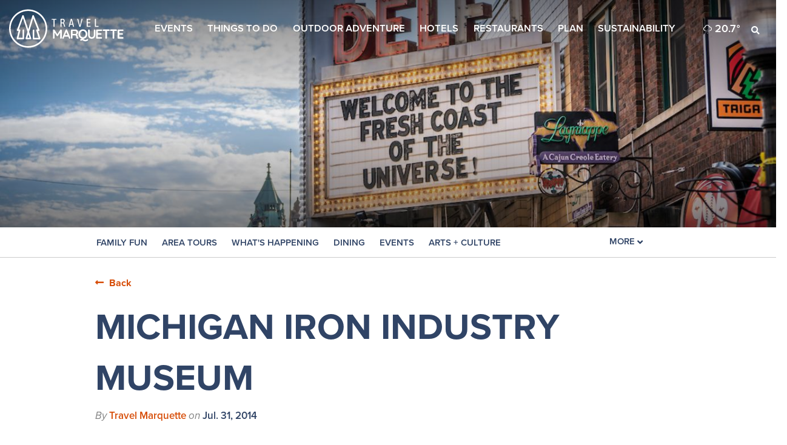

--- FILE ---
content_type: text/html; charset=utf-8
request_url: https://www.travelmarquette.com/blog/post/michigan-iron-industry-museum/
body_size: 25879
content:
<!doctype html>									
<html lang='en-us'>	
	<head>															
		<!-- meta -->												
		<meta http-equiv="X-UA-Compatible" content="IE=Edge" />
		<meta charset="utf-8" />
		<title>Michigan Iron Industry Museum</title>
		<link rel="canonical" href="https://www.travelmarquette.com/blog/post/michigan-iron-industry-museum/" />
		<meta name="viewport" content="width=device-width, initial-scale=1.0, minimum-scale=1" />
		<meta name="sv-nav-properties" content="{&quot;title&quot;:&quot;Blog&quot;,&quot;id&quot;:&quot;5ee2d4245f2f93467f0bc27e&quot;,&quot;site_name&quot;:&quot;primary&quot;,&quot;section&quot;:&quot;system&quot;,&quot;folderHref&quot;:&quot;/blog/&quot;}" />
		<meta name="twitter:card" content="summary_large_image" />
		<meta name="referrer" content="always" />
		<meta name="description" content="73 Forge Rd. Negaunee, MI 49866 (906) 475-7857 View Website In the forested ravines of the Marquette Iron Range, the Michigan Iron Industry Museum overlooks the Carp River and the site of the first Iron forge in the Lake Superior region." />
		<meta property="og:title" content="Michigan Iron Industry Museum" />
		<meta property="og:url" content="https://www.travelmarquette.com/blog/post/michigan-iron-industry-museum/" />
		<meta property="og:locale" content="en_us" />
		<meta property="og:image" content="https://assets.simpleviewinc.com/simpleview/image/upload/c_limit,h_1200,q_75,w_1200/v1/clients/marquettemi/MQT_47365_2__804fcabc-cbe6-4226-a9c4-877a22d143d5.jpg" />
		<meta property="og:image:width" content="1200" />
		<meta property="og:image:height" content="800" />
		<meta property="og:type" content="article" />
		<meta property="fb:app_id" content="863645864044288" />
		<meta property="og:description" content="73 Forge Rd. Negaunee, MI 49866 (906) 475-7857 View Website In the forested ravines of the Marquette Iron Range, the Michigan Iron Industry Museum overlooks the Carp River and the site of the first Iron forge in the Lake Superior region." />
		<meta property="article:published_time" content="2014-07-31T16:00:00.000Z" />
		<meta property="article:modified_time" content="2020-08-12T23:57:30.246Z" />
		<meta property="article:section" content="Area Tours" />
															
		<!-- head css bundles -->									
		<link rel="stylesheet" href="/includes/public/managed/v_106d8b5f_96d8d412/core/plugins/weather/virtuals/css/shared.css"/>
		<link rel="stylesheet" href="https://cdnjs.cloudflare.com/ajax/libs/weather-icons/2.0.9/css/weather-icons.min.css" media="print" onload="this.onload=null;this.media='all'"/>
		<link rel="stylesheet" href="/includes/public/managed/v_106d8b5f_96d8d412/core/plugins/common/virtuals/css/widget_tripbuilder_counter.css"/>
		<link rel="stylesheet" href="/includes/public/managed/v_106d8b5f_96d8d412/core/plugins/search/virtuals/css/custom_headerbox.css" media="print" onload="this.onload=null;this.media='all'"/>
		<link rel="stylesheet" href="/includes/public/managed/v_106d8b5f_96d8d412/core/plugins/nav/virtuals/css/shared.css"/>
		<link rel="stylesheet" href="/includes/public/managed/v_106d8b5f_96d8d412/core/plugins/nav/virtuals/css/widget_main_dropdown.css"/>
		<link rel="stylesheet" href="/includes/public/managed/v_106d8b5f_96d8d412/core/plugins/collections/virtuals/css/widget_template_custom_social_links.css"/>
		<link rel="stylesheet" href="/includes/public/managed/v_106d8b5f_96d8d412/core/plugins/collections/virtuals/css/widget_template_custom_header_slideshow_blog.css"/>
		<link rel="stylesheet" href="/includes/public/managed/v_106d8b5f_96d8d412/core/plugins/collections/virtuals/css/widget_template_custom_navbar.css"/>
		<link rel="stylesheet" href="/includes/public/managed/v_106d8b5f_96d8d412/core/plugins/blog/virtuals/css/custom_blog_index.css" media="print" onload="this.onload=null;this.media='all'"/>
		<link rel="stylesheet" href="/includes/public/managed/v_106d8b5f_96d8d412/core/plugins/blog/virtuals/css/custom_blog_detail.css" media="print" onload="this.onload=null;this.media='all'"/>
		<link rel="stylesheet" href="/includes/public/managed/v_106d8b5f_96d8d412/core/plugins/blog/virtuals/css/custom_shared.css" media="print" onload="this.onload=null;this.media='all'"/>
		<link rel="stylesheet" href="//cdnjs.cloudflare.com/ajax/libs/jqueryui/1.13.2/themes/smoothness/jquery-ui.css"/>
		<link rel="stylesheet" href="/includes/public/managed/v_106d8b5f_96d8d412/core/node_modules/fontawesome-4.6.3/css/font-awesome.min.css"/>
		<link rel="stylesheet" href="/includes/public/managed/v_106d8b5f_96d8d412/core/node_modules/foundation-5.5.0/css/normalize.css"/>
		<link rel="stylesheet" href="/includes/public/managed/v_106d8b5f_96d8d412/core/node_modules/foundation-5.5.0/css/foundation.min.css"/>
		<link rel="stylesheet" href="/includes/public/js/magnific/magnific-popup.min.css" media="print" onload="this.onload=null;this.media='all'"/>
		<link rel="stylesheet" href="/includes/public/managed/v_106d8b5f_96d8d412/core/plugins/common/virtuals/css/shared.css"/>
		<link rel="stylesheet" href="/includes/public/managed/v_106d8b5f_96d8d412/core/plugins/common/virtuals/css/custom_header.css"/>
		<link rel="stylesheet" href="/includes/public/managed/v_106d8b5f_96d8d412/core/plugins/common/virtuals/css/shared_print.css" media="print" media="print" onload="this.onload=null;this.media='all'"/>
		<link rel="stylesheet" href="/includes/public/managed/v_106d8b5f_96d8d412/core/plugins/common/virtuals/css/custom_core_styles.css"/>
		<link rel="stylesheet" href="/includes/public/managed/v_106d8b5f_96d8d412/core/plugins/common/virtuals/css/custom_forms.css" media="print" onload="this.onload=null;this.media='all'"/>
		<link rel="stylesheet" href="https://use.typekit.net/qfl6lnl.css"/>
		<link rel="stylesheet" href="/includes/public/managed/v_106d8b5f_96d8d412/core/plugins/common/virtuals/css/widget_social_share.css" media="print" onload="this.onload=null;this.media='all'"/>
												
		<!-- head js bundles -->									
		<script src="/includes/public/managed/v_106d8b5f_96d8d412/core/node_modules/foundation-5.5.0/js/vendor/modernizr.js"></script>
		<script src="/includes/public/managed/v_106d8b5f_96d8d412/core/libs/sv/requirejs/public/require.js" data-ot-ignore></script>
		<script src="/requirejs_config_106d8b5f_96d8d412.js" data-ot-ignore></script>
		<script src="/includes/public/managed/v_106d8b5f_96d8d412/core/plugins/common/virtuals/js/shared_header.js" defer></script>
		<script src="/includes/public/managed/v_106d8b5f_96d8d412/core/plugins/common/virtuals/js/polyfills/picturefill.js"></script>
												
		<!-- bottomHead -->											
		
							<script data-id="site_gtm">
								(function(w,d,s,l,i){w[l]=w[l]||[];w[l].push({'gtm.start':
								new Date().getTime(),event:'gtm.js'});var f=d.getElementsByTagName(s)[0],
								j=d.createElement(s),dl=l!='dataLayer'?'&l='+l:'';j.async=true;j.src=
								'//www.googletagmanager.com/gtm.js?id='+i+dl;f.parentNode.insertBefore(j,f);
								})(window,document,'script','gtmDataLayer','GTM-596GH73');
							</script>
						
							<script data-id="site_gtm">
								(function(w,d,s,l,i){w[l]=w[l]||[];w[l].push({'gtm.start':
								new Date().getTime(),event:'gtm.js'});var f=d.getElementsByTagName(s)[0],
								j=d.createElement(s),dl=l!='dataLayer'?'&l='+l:'';j.async=true;j.src=
								'//www.googletagmanager.com/gtm.js?id='+i+dl;f.parentNode.insertBefore(j,f);
								})(window,document,'script','gtmDataLayer','GTM-NFBVG93');
							</script>
						
		
		<!--
			Use this template to add items to the <head> such as:
				<link rel="preconnect" href="https://www.googletagmanager.com">
		-->
		<meta name="facebook-domain-verification" content="brpk1mbsk8it9cus4hisdg9ytkhszb" />
														
	</head>															
	<body>															
		<!-- topBody -->											
		
							<noscript>
								<iframe src="//www.googletagmanager.com/ns.html?id=GTM-596GH73" title="Google Tag Manager" height="0" width="0" style="display:none;visibility:hidden"></iframe>
							</noscript>
						
							<noscript>
								<iframe src="//www.googletagmanager.com/ns.html?id=GTM-NFBVG93" title="Google Tag Manager" height="0" width="0" style="display:none;visibility:hidden"></iframe>
							</noscript>
						
															
		<!-- content -->											
		<div data-civid="60ef484f6e77545870d687e3" class="contentRender contentRender_0 contentRender_type_panel contentRender_name_plugins_common_page" data-sv-time="1" data-sv-index="0" data-gtm-vars='{ "tCore" : { "contentNum" : "1" } }'>

<script>
	// CRM FORM STYLING HELPER JS
	// Adds the body class as quickly as possible to hide all the items on the page so we don't
	// have the site flash before the calendar shows up
	if (location.search.indexOf('action=popupCal') > -1 && document.body.querySelectorAll('.lookup-calHolder')) {
		document.body.classList.add('crm-calendar-popup');
	};
</script>


	
	<a class="skip-link sr-only" href="#slideshow-container">Skip navigation</a>

<a class="skip-link sr-only" href="#main-content">Skip to main content</a>

<div class="root-panel panel-page interior internal-view content with-header">
	<div class="header-container">
		<div data-civid="5edfe48d81bcb61ae6a4aba3" class="contentRender contentRender_1 contentRender_type_panel contentRender_name_plugins_common_header" data-sv-time="1" data-sv-index="1" data-gtm-vars='{ "tCore" : { "contentNum" : "1" } }'>
<div class="panel-header" data-guid="910ee33a-dc78-47bb-a5c5-00ee455ca486">
	<div class="inner">
		<div class="smartbanner">
			
		</div>
		<div class="top-nav-cont">
			<div class="header-left">
				<div data-civid="67785d9c0e2c81c34269172d" class="contentRender contentRender_5 contentRender_type_widget contentRender_name_plugins_common_logo" data-sv-time="89" data-sv-index="5" data-gtm-vars='{ "tCore" : { "contentNum" : "1" } }'>

	

<div class="logo" data-guid="2476f9ba-9e56-458b-bb07-15de4f48eb92" >
	<a href="/" target="" aria-label="Travel Marquette" data-gtm-click data-gtm-vars='{ "tClient_ga4" : { "eventName" : "navigation_click", "navType" : "Logo", "interactionSource" : "widget", "interactionUrl" : "%2F", "linkObject" : "Image" } }'>
		
			<img src="/includes/public/assets/shared/logo.svg" alt="Travel Marquette">
		
	</a>
</div></div>
			</div>
			<div class="header-right">
				<div class="header-right-navigation">
					<div data-civid="67785d9c0e2c81c34269172f" class="contentRender contentRender_6 contentRender_type_widget contentRender_name_plugins_nav_main_dropdown" data-sv-time="113" data-sv-index="6" data-gtm-vars='{ "tCore" : { "contentNum" : "1" } }'>




<div class="nav-container" data-guid="1f20618b-6e92-4cf7-bb24-71a45d3e2d0a">
	<noscript class="permanently-hidden">
		
			<nav 
	data-gtm-vars='{"tClient_ga4": {"eventName": "navigation_click", "navType": "Main", "interactionSource": "navigation"}}'
>
				
					
				
					<a href="/events/" 
	data-gtm-click data-gtm-vars='{"tClient_ga4": {"linkObject": "Events", "interactionUrl": "%2Fevents%2F", "interactionText": "Events"}}'
>Events</a>
				
					<a href="/events/annual-events/" 
	data-gtm-click data-gtm-vars='{"tClient_ga4": {"linkObject": "Annual%20Events", "interactionUrl": "%2Fevents%2Fannual-events%2F", "interactionText": "Annual%20Events"}}'
>Annual Events</a>
				
					<a href="/events/concerts-and-live-music/" 
	data-gtm-click data-gtm-vars='{"tClient_ga4": {"linkObject": "Concerts%20%26%20Live%20Music", "interactionUrl": "%2Fevents%2Fconcerts-and-live-music%2F", "interactionText": "Concerts%20%26%20Live%20Music"}}'
>Concerts & Live Music</a>
				
					<a href="/events/theater-and-performing-arts/" 
	data-gtm-click data-gtm-vars='{"tClient_ga4": {"linkObject": "Theater%20and%20Performing%20Arts", "interactionUrl": "%2Fevents%2Ftheater-and-performing-arts%2F", "interactionText": "Theater%20and%20Performing%20Arts"}}'
>Theater and Performing Arts</a>
				
					<a href="/events/races-and-fitness/" 
	data-gtm-click data-gtm-vars='{"tClient_ga4": {"linkObject": "Races%20%26%20Fitness", "interactionUrl": "%2Fevents%2Fraces-and-fitness%2F", "interactionText": "Races%20%26%20Fitness"}}'
>Races & Fitness</a>
				
					<a href="/events/northern-michigan-university/" 
	data-gtm-click data-gtm-vars='{"tClient_ga4": {"linkObject": "Northern%20Michigan%20University", "interactionUrl": "%2Fevents%2Fnorthern-michigan-university%2F", "interactionText": "Northern%20Michigan%20University"}}'
>Northern Michigan University</a>
				
					<a href="/events/explore-with-locals/" 
	data-gtm-click data-gtm-vars='{"tClient_ga4": {"linkObject": "Explore%20with%20Locals", "interactionUrl": "%2Fevents%2Fexplore-with-locals%2F", "interactionText": "Explore%20with%20Locals"}}'
>Explore with Locals</a>
				
					<a href="/events/voluntourism/" 
	data-gtm-click data-gtm-vars='{"tClient_ga4": {"linkObject": "Voluntourism", "interactionUrl": "%2Fevents%2Fvoluntourism%2F", "interactionText": "Voluntourism"}}'
>Voluntourism</a>
				
					<a href="/events/submit-your-event/" 
	data-gtm-click data-gtm-vars='{"tClient_ga4": {"linkObject": "Submit%20Your%20Event", "interactionUrl": "%2Fevents%2Fsubmit-your-event%2F", "interactionText": "Submit%20Your%20Event"}}'
>Submit Your Event</a>
				
					
				
					<a href="/things-to-do/" 
	data-gtm-click data-gtm-vars='{"tClient_ga4": {"linkObject": "Things%20To%20Do", "interactionUrl": "%2Fthings-to-do%2F", "interactionText": "Things%20To%20Do"}}'
>Things To Do</a>
				
					<a href="/things-to-do/attractions/" 
	data-gtm-click data-gtm-vars='{"tClient_ga4": {"linkObject": "Attractions", "interactionUrl": "%2Fthings-to-do%2Fattractions%2F", "interactionText": "Attractions"}}'
>Attractions</a>
				
					<a href="/things-to-do/attractions/presque-isle-park/" 
	data-gtm-click data-gtm-vars='{"tClient_ga4": {"linkObject": "Presque%20Isle%20Park", "interactionUrl": "%2Fthings-to-do%2Fattractions%2Fpresque-isle-park%2F", "interactionText": "Presque%20Isle%20Park"}}'
>Presque Isle Park</a>
				
					<a href="/things-to-do/attractions/lake-superior/" 
	data-gtm-click data-gtm-vars='{"tClient_ga4": {"linkObject": "Lake%20Superior", "interactionUrl": "%2Fthings-to-do%2Fattractions%2Flake-superior%2F", "interactionText": "Lake%20Superior"}}'
>Lake Superior</a>
				
					<a href="/things-to-do/attractions/fall-colors/" 
	data-gtm-click data-gtm-vars='{"tClient_ga4": {"linkObject": "Fall%20Colors", "interactionUrl": "%2Fthings-to-do%2Fattractions%2Ffall-colors%2F", "interactionText": "Fall%20Colors"}}'
>Fall Colors</a>
				
					<a href="/things-to-do/attractions/northern-michigan-university/" 
	data-gtm-click data-gtm-vars='{"tClient_ga4": {"linkObject": "Northern%20Michigan%20University", "interactionUrl": "%2Fthings-to-do%2Fattractions%2Fnorthern-michigan-university%2F", "interactionText": "Northern%20Michigan%20University"}}'
>Northern Michigan University</a>
				
					<a href="/things-to-do/attractions/marquette-mountain/" 
	data-gtm-click data-gtm-vars='{"tClient_ga4": {"linkObject": "Marquette%20Mountain", "interactionUrl": "%2Fthings-to-do%2Fattractions%2Fmarquette-mountain%2F", "interactionText": "Marquette%20Mountain"}}'
>Marquette Mountain</a>
				
					<a href="/things-to-do/lighthouses/" 
	data-gtm-click data-gtm-vars='{"tClient_ga4": {"linkObject": "Lighthouses", "interactionUrl": "%2Fthings-to-do%2Flighthouses%2F", "interactionText": "Lighthouses"}}'
>Lighthouses</a>
				
					<a href="/things-to-do/arts-culture/" 
	data-gtm-click data-gtm-vars='{"tClient_ga4": {"linkObject": "Arts%20%26%20Culture", "interactionUrl": "%2Fthings-to-do%2Farts-culture%2F", "interactionText": "Arts%20%26%20Culture"}}'
>Arts & Culture</a>
				
					<a href="/things-to-do/arts-culture/ore-docks/" 
	data-gtm-click data-gtm-vars='{"tClient_ga4": {"linkObject": "Ore%20Docks", "interactionUrl": "%2Fthings-to-do%2Farts-culture%2Fore-docks%2F", "interactionText": "Ore%20Docks"}}'
>Ore Docks</a>
				
					<a href="/things-to-do/arts-culture/history-tours/" 
	data-gtm-click data-gtm-vars='{"tClient_ga4": {"linkObject": "History%20Tours", "interactionUrl": "%2Fthings-to-do%2Farts-culture%2Fhistory-tours%2F", "interactionText": "History%20Tours"}}'
>History Tours</a>
				
					<a href="/things-to-do/arts-culture/marquette-maritime-museum-and-lighthouse/" 
	data-gtm-click data-gtm-vars='{"tClient_ga4": {"linkObject": "Marquette%20Maritime%20Museum%20and%20Lighthouse", "interactionUrl": "%2Fthings-to-do%2Farts-culture%2Fmarquette-maritime-museum-and-lighthouse%2F", "interactionText": "Marquette%20Maritime%20Museum%20and%20Lighthouse"}}'
>Marquette Maritime Museum and Lighthouse</a>
				
					<a href="/things-to-do/arts-culture/cliffs-shaft-mine-museum/" 
	data-gtm-click data-gtm-vars='{"tClient_ga4": {"linkObject": "Cliffs%20Shaft%20Mine%20Museum", "interactionUrl": "%2Fthings-to-do%2Farts-culture%2Fcliffs-shaft-mine-museum%2F", "interactionText": "Cliffs%20Shaft%20Mine%20Museum"}}'
>Cliffs Shaft Mine Museum</a>
				
					<a href="/things-to-do/arts-culture/iron-ore-heritage-trail/" 
	data-gtm-click data-gtm-vars='{"tClient_ga4": {"linkObject": "Iron%20Ore%20Heritage%20Trail", "interactionUrl": "%2Fthings-to-do%2Farts-culture%2Firon-ore-heritage-trail%2F", "interactionText": "Iron%20Ore%20Heritage%20Trail"}}'
>Iron Ore Heritage Trail</a>
				
					<a href="/things-to-do/shopping/" 
	data-gtm-click data-gtm-vars='{"tClient_ga4": {"linkObject": "Shopping", "interactionUrl": "%2Fthings-to-do%2Fshopping%2F", "interactionText": "Shopping"}}'
>Shopping</a>
				
					<a href="/things-to-do/shopping/cannabis-dispensaries/" 
	data-gtm-click data-gtm-vars='{"tClient_ga4": {"linkObject": "Cannabis%20Dispensaries", "interactionUrl": "%2Fthings-to-do%2Fshopping%2Fcannabis-dispensaries%2F", "interactionText": "Cannabis%20Dispensaries"}}'
>Cannabis Dispensaries</a>
				
					<a href="/things-to-do/family-fun/" 
	data-gtm-click data-gtm-vars='{"tClient_ga4": {"linkObject": "Things%20To%20Do%20With%20Kids", "interactionUrl": "%2Fthings-to-do%2Ffamily-fun%2F", "interactionText": "Things%20To%20Do%20With%20Kids"}}'
>Things To Do With Kids</a>
				
					<a href="/things-to-do/health-wellness/" 
	data-gtm-click data-gtm-vars='{"tClient_ga4": {"linkObject": "Health%20%26%20Wellness", "interactionUrl": "%2Fthings-to-do%2Fhealth-wellness%2F", "interactionText": "Health%20%26%20Wellness"}}'
>Health & Wellness</a>
				
					<a href="/things-to-do/tours-and-experiences/" 
	data-gtm-click data-gtm-vars='{"tClient_ga4": {"linkObject": "Tours%20%26%20Experiences", "interactionUrl": "%2Fthings-to-do%2Ftours-and-experiences%2F", "interactionText": "Tours%20%26%20Experiences"}}'
>Tours & Experiences</a>
				
					<a href="/things-to-do/tours-and-experiences/marquette-brew-pass/" 
	data-gtm-click data-gtm-vars='{"tClient_ga4": {"linkObject": "Marquette%20Brew%20Pass", "interactionUrl": "%2Fthings-to-do%2Ftours-and-experiences%2Fmarquette-brew-pass%2F", "interactionText": "Marquette%20Brew%20Pass"}}'
>Marquette Brew Pass</a>
				
					
				
					<a href="/things-to-do/tours-and-experiences/holiday-savings-pass/" 
	data-gtm-click data-gtm-vars='{"tClient_ga4": {"linkObject": "Holiday%20Savings%20Pass", "interactionUrl": "%2Fthings-to-do%2Ftours-and-experiences%2Fholiday-savings-pass%2F", "interactionText": "Holiday%20Savings%20Pass"}}'
>Holiday Savings Pass</a>
				
					<a href="/things-to-do/tours-and-experiences/marquette-history-pass/" 
	data-gtm-click data-gtm-vars='{"tClient_ga4": {"linkObject": "Marquette%20County%20History%20Pass", "interactionUrl": "%2Fthings-to-do%2Ftours-and-experiences%2Fmarquette-history-pass%2F", "interactionText": "Marquette%20County%20History%20Pass"}}'
>Marquette County History Pass</a>
				
					<a href="/things-to-do/tours-and-experiences/junior-explorer-pass/" 
	data-gtm-click data-gtm-vars='{"tClient_ga4": {"linkObject": "Junior%20Explorer%20Pass", "interactionUrl": "%2Fthings-to-do%2Ftours-and-experiences%2Fjunior-explorer-pass%2F", "interactionText": "Junior%20Explorer%20Pass"}}'
>Junior Explorer Pass</a>
				
					<a href="/things-to-do/tours-and-experiences/collect-marquette/" 
	data-gtm-click data-gtm-vars='{"tClient_ga4": {"linkObject": "Collect%20Marquette%20Pass", "interactionUrl": "%2Fthings-to-do%2Ftours-and-experiences%2Fcollect-marquette%2F", "interactionText": "Collect%20Marquette%20Pass"}}'
>Collect Marquette Pass</a>
				
					<a href="/things-to-do/winter-activities/" 
	data-gtm-click data-gtm-vars='{"tClient_ga4": {"linkObject": "Winter%20Activities", "interactionUrl": "%2Fthings-to-do%2Fwinter-activities%2F", "interactionText": "Winter%20Activities"}}'
>Winter Activities</a>
				
					<a href="/things-to-do/winter-activities/trail-conditions/" 
	data-gtm-click data-gtm-vars='{"tClient_ga4": {"linkObject": "Trail%20Conditions", "interactionUrl": "%2Fthings-to-do%2Fwinter-activities%2Ftrail-conditions%2F", "interactionText": "Trail%20Conditions"}}'
>Trail Conditions</a>
				
					<a href="/things-to-do/winter-activities/skiing/" 
	data-gtm-click data-gtm-vars='{"tClient_ga4": {"linkObject": "Skiing", "interactionUrl": "%2Fthings-to-do%2Fwinter-activities%2Fskiing%2F", "interactionText": "Skiing"}}'
>Skiing</a>
				
					<a href="/things-to-do/winter-activities/snowmobiling/" 
	data-gtm-click data-gtm-vars='{"tClient_ga4": {"linkObject": "Snowmobiling", "interactionUrl": "%2Fthings-to-do%2Fwinter-activities%2Fsnowmobiling%2F", "interactionText": "Snowmobiling"}}'
>Snowmobiling</a>
				
					<a href="/things-to-do/winter-activities/snowshoeing/" 
	data-gtm-click data-gtm-vars='{"tClient_ga4": {"linkObject": "Snowshoeing", "interactionUrl": "%2Fthings-to-do%2Fwinter-activities%2Fsnowshoeing%2F", "interactionText": "Snowshoeing"}}'
>Snowshoeing</a>
				
					<a href="/things-to-do/winter-activities/up-nordic-ski-complex/" 
	data-gtm-click data-gtm-vars='{"tClient_ga4": {"linkObject": "UP%20Nordic%20Ski%20Complex", "interactionUrl": "%2Fthings-to-do%2Fwinter-activities%2Fup-nordic-ski-complex%2F", "interactionText": "UP%20Nordic%20Ski%20Complex"}}'
>UP Nordic Ski Complex</a>
				
					<a href="/things-to-do/winter-activities/us-ski-snowboard-hall-of-fame/" 
	data-gtm-click data-gtm-vars='{"tClient_ga4": {"linkObject": "U.S.%20Ski%20%26%20Snowboard%20Hall%20of%20Fame%20and%20Museum", "interactionUrl": "%2Fthings-to-do%2Fwinter-activities%2Fus-ski-snowboard-hall-of-fame%2F", "interactionText": "U.S.%20Ski%20%26%20Snowboard%20Hall%20of%20Fame%20and%20Museum"}}'
>U.S. Ski & Snowboard Hall of Fame and Museum</a>
				
					<a href="/things-to-do/winter-activities/upper-peninsula-luge-club/" 
	data-gtm-click data-gtm-vars='{"tClient_ga4": {"linkObject": "Upper%20Peninsula%20Luge%20Club", "interactionUrl": "%2Fthings-to-do%2Fwinter-activities%2Fupper-peninsula-luge-club%2F", "interactionText": "Upper%20Peninsula%20Luge%20Club"}}'
>Upper Peninsula Luge Club</a>
				
					<a href="/things-to-do/spring-activities/" 
	data-gtm-click data-gtm-vars='{"tClient_ga4": {"linkObject": "Spring%20Activities", "interactionUrl": "%2Fthings-to-do%2Fspring-activities%2F", "interactionText": "Spring%20Activities"}}'
>Spring Activities</a>
				
					<a href="/things-to-do/summer-activities/" 
	data-gtm-click data-gtm-vars='{"tClient_ga4": {"linkObject": "Summer%20Activities", "interactionUrl": "%2Fthings-to-do%2Fsummer-activities%2F", "interactionText": "Summer%20Activities"}}'
>Summer Activities</a>
				
					<a href="/things-to-do/fall-activities/" 
	data-gtm-click data-gtm-vars='{"tClient_ga4": {"linkObject": "Fall%20Activities", "interactionUrl": "%2Fthings-to-do%2Ffall-activities%2F", "interactionText": "Fall%20Activities"}}'
>Fall Activities</a>
				
					<a href="/outdoor-adventure/" 
	data-gtm-click data-gtm-vars='{"tClient_ga4": {"linkObject": "Outdoor%20Adventure", "interactionUrl": "%2Foutdoor-adventure%2F", "interactionText": "Outdoor%20Adventure"}}'
>Outdoor Adventure</a>
				
					<a href="/outdoor-adventure/northern-lights/" 
	data-gtm-click data-gtm-vars='{"tClient_ga4": {"linkObject": "Northern%20Lights", "interactionUrl": "%2Foutdoor-adventure%2Fnorthern-lights%2F", "interactionText": "Northern%20Lights"}}'
>Northern Lights</a>
				
					<a href="/outdoor-adventure/waterfalls/" 
	data-gtm-click data-gtm-vars='{"tClient_ga4": {"linkObject": "Waterfalls", "interactionUrl": "%2Foutdoor-adventure%2Fwaterfalls%2F", "interactionText": "Waterfalls"}}'
>Waterfalls</a>
				
					<a href="/outdoor-adventure/hiking/" 
	data-gtm-click data-gtm-vars='{"tClient_ga4": {"linkObject": "Hiking", "interactionUrl": "%2Foutdoor-adventure%2Fhiking%2F", "interactionText": "Hiking"}}'
>Hiking</a>
				
					<a href="/outdoor-adventure/hiking/hogback-mountain/" 
	data-gtm-click data-gtm-vars='{"tClient_ga4": {"linkObject": "Hogback%20Mountain", "interactionUrl": "%2Foutdoor-adventure%2Fhiking%2Fhogback-mountain%2F", "interactionText": "Hogback%20Mountain"}}'
>Hogback Mountain</a>
				
					<a href="/outdoor-adventure/hiking/sugarloaf-mountain/" 
	data-gtm-click data-gtm-vars='{"tClient_ga4": {"linkObject": "Sugarloaf%20Mountain", "interactionUrl": "%2Foutdoor-adventure%2Fhiking%2Fsugarloaf-mountain%2F", "interactionText": "Sugarloaf%20Mountain"}}'
>Sugarloaf Mountain</a>
				
					<a href="/outdoor-adventure/hiking/mt-marquette/" 
	data-gtm-click data-gtm-vars='{"tClient_ga4": {"linkObject": "Mt.%20Marquette", "interactionUrl": "%2Foutdoor-adventure%2Fhiking%2Fmt-marquette%2F", "interactionText": "Mt.%20Marquette"}}'
>Mt. Marquette</a>
				
					<a href="/outdoor-adventure/hiking/north-country-trail/" 
	data-gtm-click data-gtm-vars='{"tClient_ga4": {"linkObject": "North%20Country%20Trail", "interactionUrl": "%2Foutdoor-adventure%2Fhiking%2Fnorth-country-trail%2F", "interactionText": "North%20Country%20Trail"}}'
>North Country Trail</a>
				
					<a href="/outdoor-adventure/hiking/blueberry-ridge-trail/" 
	data-gtm-click data-gtm-vars='{"tClient_ga4": {"linkObject": "Blueberry%20Ridge%20Trail", "interactionUrl": "%2Foutdoor-adventure%2Fhiking%2Fblueberry-ridge-trail%2F", "interactionText": "Blueberry%20Ridge%20Trail"}}'
>Blueberry Ridge Trail</a>
				
					<a href="/outdoor-adventure/hiking/thomas-rock/" 
	data-gtm-click data-gtm-vars='{"tClient_ga4": {"linkObject": "Thomas%20Rock", "interactionUrl": "%2Foutdoor-adventure%2Fhiking%2Fthomas-rock%2F", "interactionText": "Thomas%20Rock"}}'
>Thomas Rock</a>
				
					<a href="/outdoor-adventure/biking/" 
	data-gtm-click data-gtm-vars='{"tClient_ga4": {"linkObject": "Biking", "interactionUrl": "%2Foutdoor-adventure%2Fbiking%2F", "interactionText": "Biking"}}'
>Biking</a>
				
					<a href="/outdoor-adventure/biking/harlow-lake-area/" 
	data-gtm-click data-gtm-vars='{"tClient_ga4": {"linkObject": "Harlow%20Lake%20Area", "interactionUrl": "%2Foutdoor-adventure%2Fbiking%2Fharlow-lake-area%2F", "interactionText": "Harlow%20Lake%20Area"}}'
>Harlow Lake Area</a>
				
					<a href="/outdoor-adventure/biking/noquemanon-trail-network/" 
	data-gtm-click data-gtm-vars='{"tClient_ga4": {"linkObject": "Noquemanon%20Trail%20Network", "interactionUrl": "%2Foutdoor-adventure%2Fbiking%2Fnoquemanon-trail-network%2F", "interactionText": "Noquemanon%20Trail%20Network"}}'
>Noquemanon Trail Network</a>
				
					<a href="/outdoor-adventure/biking/ramba-trails/" 
	data-gtm-click data-gtm-vars='{"tClient_ga4": {"linkObject": "RAMBA%20Trails", "interactionUrl": "%2Foutdoor-adventure%2Fbiking%2Framba-trails%2F", "interactionText": "RAMBA%20Trails"}}'
>RAMBA Trails</a>
				
					<a href="/outdoor-adventure/water-activities/" 
	data-gtm-click data-gtm-vars='{"tClient_ga4": {"linkObject": "Water%20Activities", "interactionUrl": "%2Foutdoor-adventure%2Fwater-activities%2F", "interactionText": "Water%20Activities"}}'
>Water Activities</a>
				
					<a href="/outdoor-adventure/water-activities/kayaking-and-paddling/" 
	data-gtm-click data-gtm-vars='{"tClient_ga4": {"linkObject": "Kayaking%20%26%20Paddling", "interactionUrl": "%2Foutdoor-adventure%2Fwater-activities%2Fkayaking-and-paddling%2F", "interactionText": "Kayaking%20%26%20Paddling"}}'
>Kayaking & Paddling</a>
				
					<a href="/outdoor-adventure/water-activities/beaches-and-swimming/" 
	data-gtm-click data-gtm-vars='{"tClient_ga4": {"linkObject": "Beaches%20%26%20Swimming", "interactionUrl": "%2Foutdoor-adventure%2Fwater-activities%2Fbeaches-and-swimming%2F", "interactionText": "Beaches%20%26%20Swimming"}}'
>Beaches & Swimming</a>
				
					<a href="/outdoor-adventure/water-activities/beaches-and-swimming/mccartys-cove/" 
	data-gtm-click data-gtm-vars='{"tClient_ga4": {"linkObject": "McCarty%27S%20Cove", "interactionUrl": "%2Foutdoor-adventure%2Fwater-activities%2Fbeaches-and-swimming%2Fmccartys-cove%2F", "interactionText": "McCarty%27S%20Cove"}}'
>McCarty'S Cove</a>
				
					<a href="/outdoor-adventure/water-activities/beaches-and-swimming/wetmore-landing/" 
	data-gtm-click data-gtm-vars='{"tClient_ga4": {"linkObject": "Wetmore%20Landing", "interactionUrl": "%2Foutdoor-adventure%2Fwater-activities%2Fbeaches-and-swimming%2Fwetmore-landing%2F", "interactionText": "Wetmore%20Landing"}}'
>Wetmore Landing</a>
				
					<a href="/outdoor-adventure/water-activities/boating/" 
	data-gtm-click data-gtm-vars='{"tClient_ga4": {"linkObject": "Boating", "interactionUrl": "%2Foutdoor-adventure%2Fwater-activities%2Fboating%2F", "interactionText": "Boating"}}'
>Boating</a>
				
					<a href="/outdoor-adventure/water-activities/fishing/" 
	data-gtm-click data-gtm-vars='{"tClient_ga4": {"linkObject": "Fishing", "interactionUrl": "%2Foutdoor-adventure%2Fwater-activities%2Ffishing%2F", "interactionText": "Fishing"}}'
>Fishing</a>
				
					<a href="/outdoor-adventure/running/" 
	data-gtm-click data-gtm-vars='{"tClient_ga4": {"linkObject": "Trail%20Running", "interactionUrl": "%2Foutdoor-adventure%2Frunning%2F", "interactionText": "Trail%20Running"}}'
>Trail Running</a>
				
					<a href="/outdoor-adventure/birding/" 
	data-gtm-click data-gtm-vars='{"tClient_ga4": {"linkObject": "Birding", "interactionUrl": "%2Foutdoor-adventure%2Fbirding%2F", "interactionText": "Birding"}}'
>Birding</a>
				
					<a href="/outdoor-adventure/climbing/" 
	data-gtm-click data-gtm-vars='{"tClient_ga4": {"linkObject": "Climbing", "interactionUrl": "%2Foutdoor-adventure%2Fclimbing%2F", "interactionText": "Climbing"}}'
>Climbing</a>
				
					<a href="/outdoor-adventure/climbing/ice-climbing/" 
	data-gtm-click data-gtm-vars='{"tClient_ga4": {"linkObject": "Ice%20Climbing", "interactionUrl": "%2Foutdoor-adventure%2Fclimbing%2Fice-climbing%2F", "interactionText": "Ice%20Climbing"}}'
>Ice Climbing</a>
				
					<a href="/outdoor-adventure/atv-and-off-roading/" 
	data-gtm-click data-gtm-vars='{"tClient_ga4": {"linkObject": "ATV%20%26%20Off%20Roading", "interactionUrl": "%2Foutdoor-adventure%2Fatv-and-off-roading%2F", "interactionText": "ATV%20%26%20Off%20Roading"}}'
>ATV & Off Roading</a>
				
					
				
					
				
					<a href="/outdoor-adventure/sports-and-recreation/" 
	data-gtm-click data-gtm-vars='{"tClient_ga4": {"linkObject": "Sports%20%26%20Recreation", "interactionUrl": "%2Foutdoor-adventure%2Fsports-and-recreation%2F", "interactionText": "Sports%20%26%20Recreation"}}'
>Sports & Recreation</a>
				
					<a href="/outdoor-adventure/sports-and-recreation/hunting/" 
	data-gtm-click data-gtm-vars='{"tClient_ga4": {"linkObject": "Hunting", "interactionUrl": "%2Foutdoor-adventure%2Fsports-and-recreation%2Fhunting%2F", "interactionText": "Hunting"}}'
>Hunting</a>
				
					<a href="/outdoor-adventure/sports-and-recreation/golfing/" 
	data-gtm-click data-gtm-vars='{"tClient_ga4": {"linkObject": "Golfing", "interactionUrl": "%2Foutdoor-adventure%2Fsports-and-recreation%2Fgolfing%2F", "interactionText": "Golfing"}}'
>Golfing</a>
				
					<a href="/outdoor-adventure/sports-and-recreation/disc-golfing/" 
	data-gtm-click data-gtm-vars='{"tClient_ga4": {"linkObject": "Disc%20Golfing", "interactionUrl": "%2Foutdoor-adventure%2Fsports-and-recreation%2Fdisc-golfing%2F", "interactionText": "Disc%20Golfing"}}'
>Disc Golfing</a>
				
					<a href="/hotels/" 
	data-gtm-click data-gtm-vars='{"tClient_ga4": {"linkObject": "Hotels", "interactionUrl": "%2Fhotels%2F", "interactionText": "Hotels"}}'
>Hotels</a>
				
					<a href="/hotels/marquette/" 
	data-gtm-click data-gtm-vars='{"tClient_ga4": {"linkObject": "Marquette", "interactionUrl": "%2Fhotels%2Fmarquette%2F", "interactionText": "Marquette"}}'
>Marquette</a>
				
					<a href="/hotels/big-bay/" 
	data-gtm-click data-gtm-vars='{"tClient_ga4": {"linkObject": "Big%20Bay", "interactionUrl": "%2Fhotels%2Fbig-bay%2F", "interactionText": "Big%20Bay"}}'
>Big Bay</a>
				
					<a href="/hotels/gwinn/" 
	data-gtm-click data-gtm-vars='{"tClient_ga4": {"linkObject": "Gwinn", "interactionUrl": "%2Fhotels%2Fgwinn%2F", "interactionText": "Gwinn"}}'
>Gwinn</a>
				
					<a href="/hotels/ishpeming/" 
	data-gtm-click data-gtm-vars='{"tClient_ga4": {"linkObject": "Ishpeming", "interactionUrl": "%2Fhotels%2Fishpeming%2F", "interactionText": "Ishpeming"}}'
>Ishpeming</a>
				
					<a href="/hotels/negaunee/" 
	data-gtm-click data-gtm-vars='{"tClient_ga4": {"linkObject": "Negaunee", "interactionUrl": "%2Fhotels%2Fnegaunee%2F", "interactionText": "Negaunee"}}'
>Negaunee</a>
				
					<a href="/hotels/deals-packages/" 
	data-gtm-click data-gtm-vars='{"tClient_ga4": {"linkObject": "Deals%20%26%20Packages", "interactionUrl": "%2Fhotels%2Fdeals-packages%2F", "interactionText": "Deals%20%26%20Packages"}}'
>Deals & Packages</a>
				
					<a href="/restaurants/" 
	data-gtm-click data-gtm-vars='{"tClient_ga4": {"linkObject": "Restaurants", "interactionUrl": "%2Frestaurants%2F", "interactionText": "Restaurants"}}'
>Restaurants</a>
				
					<a href="/restaurants/breweries-and-bars/" 
	data-gtm-click data-gtm-vars='{"tClient_ga4": {"linkObject": "Breweries%20%26%20Bars", "interactionUrl": "%2Frestaurants%2Fbreweries-and-bars%2F", "interactionText": "Breweries%20%26%20Bars"}}'
>Breweries & Bars</a>
				
					<a href="/restaurants/coffee-shops/" 
	data-gtm-click data-gtm-vars='{"tClient_ga4": {"linkObject": "Coffee%20Shops", "interactionUrl": "%2Frestaurants%2Fcoffee-shops%2F", "interactionText": "Coffee%20Shops"}}'
>Coffee Shops</a>
				
					<a href="/restaurants/ice-cream-and-sweets/" 
	data-gtm-click data-gtm-vars='{"tClient_ga4": {"linkObject": "Ice%20Cream%20%26%20Sweets", "interactionUrl": "%2Frestaurants%2Fice-cream-and-sweets%2F", "interactionText": "Ice%20Cream%20%26%20Sweets"}}'
>Ice Cream & Sweets</a>
				
					<a href="/restaurants/kid-friendly/" 
	data-gtm-click data-gtm-vars='{"tClient_ga4": {"linkObject": "Kid%20Friendly", "interactionUrl": "%2Frestaurants%2Fkid-friendly%2F", "interactionText": "Kid%20Friendly"}}'
>Kid Friendly</a>
				
					<a href="/restaurants/food-trucks/" 
	data-gtm-click data-gtm-vars='{"tClient_ga4": {"linkObject": "Food%20Trucks", "interactionUrl": "%2Frestaurants%2Ffood-trucks%2F", "interactionText": "Food%20Trucks"}}'
>Food Trucks</a>
				
					<a href="/restaurants/outdoor-and-patios/" 
	data-gtm-click data-gtm-vars='{"tClient_ga4": {"linkObject": "Outdoor%20%26%20Patios", "interactionUrl": "%2Frestaurants%2Foutdoor-and-patios%2F", "interactionText": "Outdoor%20%26%20Patios"}}'
>Outdoor & Patios</a>
				
					<a href="/plan/" 
	data-gtm-click data-gtm-vars='{"tClient_ga4": {"linkObject": "Plan", "interactionUrl": "%2Fplan%2F", "interactionText": "Plan"}}'
>Plan</a>
				
					<a href="/plan/accessibility/" 
	data-gtm-click data-gtm-vars='{"tClient_ga4": {"linkObject": "Accessibility", "interactionUrl": "%2Fplan%2Faccessibility%2F", "interactionText": "Accessibility"}}'
>Accessibility</a>
				
					<a href="/plan/trip-ideas-and-itineraries/" 
	data-gtm-click data-gtm-vars='{"tClient_ga4": {"linkObject": "Trip%20Ideas%20%26%20Itineraries", "interactionUrl": "%2Fplan%2Ftrip-ideas-and-itineraries%2F", "interactionText": "Trip%20Ideas%20%26%20Itineraries"}}'
>Trip Ideas & Itineraries</a>
				
					
				
					<a href="https://www.travelmarquette.com/blog/post/first-timers-guide-to-marquette/" 
	data-gtm-click data-gtm-vars='{"tClient_ga4": {"linkObject": "First%20Timer%27s%20Guide%20to%20Marquette", "interactionUrl": "https%3A%2F%2Fwww.travelmarquette.com%2Fblog%2Fpost%2Ffirst-timers-guide-to-marquette%2F", "interactionText": "First%20Timer%27s%20Guide%20to%20Marquette"}}'
>First Timer's Guide to Marquette</a>
				
					<a href="https://www.travelmarquette.com/blog/post/west-end-autumn-itinerary/" 
	data-gtm-click data-gtm-vars='{"tClient_ga4": {"linkObject": "West%20End%20Autumn%20Itinerary", "interactionUrl": "https%3A%2F%2Fwww.travelmarquette.com%2Fblog%2Fpost%2Fwest-end-autumn-itinerary%2F", "interactionText": "West%20End%20Autumn%20Itinerary"}}'
>West End Autumn Itinerary</a>
				
					<a href="https://www.travelmarquette.com/blog/post/marquette-winter-itinerary/" 
	data-gtm-click data-gtm-vars='{"tClient_ga4": {"linkObject": "Great%20Outdoors%20Winter%20Itinerary", "interactionUrl": "https%3A%2F%2Fwww.travelmarquette.com%2Fblog%2Fpost%2Fmarquette-winter-itinerary%2F", "interactionText": "Great%20Outdoors%20Winter%20Itinerary"}}'
>Great Outdoors Winter Itinerary</a>
				
					<a href="https://www.travelmarquette.com/blog/post/marquette-spring-itinerary/" 
	data-gtm-click data-gtm-vars='{"tClient_ga4": {"linkObject": "Marquette%20Spring%20Itinerary", "interactionUrl": "https%3A%2F%2Fwww.travelmarquette.com%2Fblog%2Fpost%2Fmarquette-spring-itinerary%2F", "interactionText": "Marquette%20Spring%20Itinerary"}}'
>Marquette Spring Itinerary</a>
				
					<a href="https://www.travelmarquette.com/blog/post/fresh-coast-summer-itinerary/" 
	data-gtm-click data-gtm-vars='{"tClient_ga4": {"linkObject": "Fresh%20Coast%20Summer%20Itinerary", "interactionUrl": "https%3A%2F%2Fwww.travelmarquette.com%2Fblog%2Fpost%2Ffresh-coast-summer-itinerary%2F", "interactionText": "Fresh%20Coast%20Summer%20Itinerary"}}'
>Fresh Coast Summer Itinerary</a>
				
					<a href="https://www.travelmarquette.com/blog/post/a-wheelchair-accessible-guide-to-marquette/" 
	data-gtm-click data-gtm-vars='{"tClient_ga4": {"linkObject": "Accessible%20Guide%20to%20Marquette", "interactionUrl": "https%3A%2F%2Fwww.travelmarquette.com%2Fblog%2Fpost%2Fa-wheelchair-accessible-guide-to-marquette%2F", "interactionText": "Accessible%20Guide%20to%20Marquette"}}'
>Accessible Guide to Marquette</a>
				
					
				
					
				
					<a href="/plan/newsletter/" 
	data-gtm-click data-gtm-vars='{"tClient_ga4": {"linkObject": "Newsletter", "interactionUrl": "%2Fplan%2Fnewsletter%2F", "interactionText": "Newsletter"}}'
>Newsletter</a>
				
					
				
					<a href="/plan/visitor-guide-request/" 
	data-gtm-click data-gtm-vars='{"tClient_ga4": {"linkObject": "Brochure%20Request", "interactionUrl": "%2Fplan%2Fvisitor-guide-request%2F", "interactionText": "Brochure%20Request"}}'
>Brochure Request</a>
				
					
				
					<a href="https://www.travelmarquette.com/blog/" 
	data-gtm-click data-gtm-vars='{"tClient_ga4": {"linkObject": "Blog", "interactionUrl": "https%3A%2F%2Fwww.travelmarquette.com%2Fblog%2F", "interactionText": "Blog"}}'
>Blog</a>
				
					<a href="/plan/360-tour/" 
	data-gtm-click data-gtm-vars='{"tClient_ga4": {"linkObject": "360%C2%B0%20tour", "interactionUrl": "%2Fplan%2F360-tour%2F", "interactionText": "360%C2%B0%20tour"}}'
>360° tour</a>
				
					<a href="/plan/maps/" 
	data-gtm-click data-gtm-vars='{"tClient_ga4": {"linkObject": "Maps", "interactionUrl": "%2Fplan%2Fmaps%2F", "interactionText": "Maps"}}'
>Maps</a>
				
					<a href="/plan/towns/" 
	data-gtm-click data-gtm-vars='{"tClient_ga4": {"linkObject": "Towns", "interactionUrl": "%2Fplan%2Ftowns%2F", "interactionText": "Towns"}}'
>Towns</a>
				
					<a href="/plan/towns/big-bay/" 
	data-gtm-click data-gtm-vars='{"tClient_ga4": {"linkObject": "Big%20Bay", "interactionUrl": "%2Fplan%2Ftowns%2Fbig-bay%2F", "interactionText": "Big%20Bay"}}'
>Big Bay</a>
				
					<a href="/plan/towns/negaunee-ishpeming-westend/" 
	data-gtm-click data-gtm-vars='{"tClient_ga4": {"linkObject": "Negaunee%20%26%20Ishpeming%20(WestEnd)", "interactionUrl": "%2Fplan%2Ftowns%2Fnegaunee-ishpeming-westend%2F", "interactionText": "Negaunee%20%26%20Ishpeming%20(WestEnd)"}}'
>Negaunee & Ishpeming (WestEnd)</a>
				
					<a href="/plan/day-trips/" 
	data-gtm-click data-gtm-vars='{"tClient_ga4": {"linkObject": "Day%20Trips", "interactionUrl": "%2Fplan%2Fday-trips%2F", "interactionText": "Day%20Trips"}}'
>Day Trips</a>
				
					<a href="/plan/day-trips/pictured-rocks-national-lakeshore/" 
	data-gtm-click data-gtm-vars='{"tClient_ga4": {"linkObject": "Pictured%20Rocks%20National%20Lakeshore", "interactionUrl": "%2Fplan%2Fday-trips%2Fpictured-rocks-national-lakeshore%2F", "interactionText": "Pictured%20Rocks%20National%20Lakeshore"}}'
>Pictured Rocks National Lakeshore</a>
				
					<a href="/plan/dog-friendly-tips/" 
	data-gtm-click data-gtm-vars='{"tClient_ga4": {"linkObject": "Dog%20Friendly%20Tips", "interactionUrl": "%2Fplan%2Fdog-friendly-tips%2F", "interactionText": "Dog%20Friendly%20Tips"}}'
>Dog Friendly Tips</a>
				
					<a href="https://www.travelmarquette.com/things-to-do/winter-activities/trail-conditions/" 
	data-gtm-click data-gtm-vars='{"tClient_ga4": {"linkObject": "Trail%20Conditions", "interactionUrl": "https%3A%2F%2Fwww.travelmarquette.com%2Fthings-to-do%2Fwinter-activities%2Ftrail-conditions%2F", "interactionText": "Trail%20Conditions"}}'
>Trail Conditions</a>
				
					<a href="/plan/equipment-rentals/" 
	data-gtm-click data-gtm-vars='{"tClient_ga4": {"linkObject": "Equipment%20Rentals", "interactionUrl": "%2Fplan%2Fequipment-rentals%2F", "interactionText": "Equipment%20Rentals"}}'
>Equipment Rentals</a>
				
					<a href="/plan/transportation/" 
	data-gtm-click data-gtm-vars='{"tClient_ga4": {"linkObject": "Transportation", "interactionUrl": "%2Fplan%2Ftransportation%2F", "interactionText": "Transportation"}}'
>Transportation</a>
				
					<a href="/plan/transportation/marquette-sawyer-regional-airport/" 
	data-gtm-click data-gtm-vars='{"tClient_ga4": {"linkObject": "Marquette%20Sawyer%20Regional%20Airport", "interactionUrl": "%2Fplan%2Ftransportation%2Fmarquette-sawyer-regional-airport%2F", "interactionText": "Marquette%20Sawyer%20Regional%20Airport"}}'
>Marquette Sawyer Regional Airport</a>
				
					<a href="https://www.travelmarquette.com/meetings-and-groups/" 
	data-gtm-click data-gtm-vars='{"tClient_ga4": {"linkObject": "Meetings%20%26%20Groups", "interactionUrl": "https%3A%2F%2Fwww.travelmarquette.com%2Fmeetings-and-groups%2F", "interactionText": "Meetings%20%26%20Groups"}}'
>Meetings & Groups</a>
				
					<a href="/sustainability/" 
	data-gtm-click data-gtm-vars='{"tClient_ga4": {"linkObject": "Sustainability", "interactionUrl": "%2Fsustainability%2F", "interactionText": "Sustainability"}}'
>Sustainability</a>
				
					<a href="https://www.travelmarquette.com/respect-marquette/bark-ranger/" 
	data-gtm-click data-gtm-vars='{"tClient_ga4": {"linkObject": "Bark%20Ranger", "interactionUrl": "https%3A%2F%2Fwww.travelmarquette.com%2Frespect-marquette%2Fbark-ranger%2F", "interactionText": "Bark%20Ranger"}}'
>Bark Ranger</a>
				
					<a href="https://www.travelmarquette.com/things-to-do/tours-and-experiences/collect-marquette/" 
	data-gtm-click data-gtm-vars='{"tClient_ga4": {"linkObject": "Collect%20Marquette%20Pass", "interactionUrl": "https%3A%2F%2Fwww.travelmarquette.com%2Fthings-to-do%2Ftours-and-experiences%2Fcollect-marquette%2F", "interactionText": "Collect%20Marquette%20Pass"}}'
>Collect Marquette Pass</a>
				
					<a href="https://www.travelmarquette.com/respect-marquette/about/" 
	data-gtm-click data-gtm-vars='{"tClient_ga4": {"linkObject": "Respect%20Marquette%20Program", "interactionUrl": "https%3A%2F%2Fwww.travelmarquette.com%2Frespect-marquette%2Fabout%2F", "interactionText": "Respect%20Marquette%20Program"}}'
>Respect Marquette Program</a>
				
					<a href="https://www.travelmarquette.com/respect-marquette/7-principles/" 
	data-gtm-click data-gtm-vars='{"tClient_ga4": {"linkObject": "Leave%20No%20Trace", "interactionUrl": "https%3A%2F%2Fwww.travelmarquette.com%2Frespect-marquette%2F7-principles%2F", "interactionText": "Leave%20No%20Trace"}}'
>Leave No Trace</a>
				
					<a href="https://www.travelmarquette.com/respect-marquette/pledge/" 
	data-gtm-click data-gtm-vars='{"tClient_ga4": {"linkObject": "The%20Pledge", "interactionUrl": "https%3A%2F%2Fwww.travelmarquette.com%2Frespect-marquette%2Fpledge%2F", "interactionText": "The%20Pledge"}}'
>The Pledge</a>
				
					<a href="/sustainability/travel-beyond/" 
	data-gtm-click data-gtm-vars='{"tClient_ga4": {"linkObject": "Travel%20Beyond", "interactionUrl": "%2Fsustainability%2Ftravel-beyond%2F", "interactionText": "Travel%20Beyond"}}'
>Travel Beyond</a>
				
			</nav>
		
	</noscript>
	
	
		<nav
			class="navigation navigation-dropdown primary desktop"
			data-primary-nav-desktop
			
	data-gtm-vars='{"tClient_ga4": {"eventName": "navigation_click", "navType": "Main", "interactionSource": "navigation"}}'

		>
			<script type="text/template" data-nav-item-template>{{+linkTracking}}
	data-gtm-click data-gtm-vars='{"tClient_ga4" : {"eventName" : "navigation_click", "linkObject": "{{%%data.title}}", "interactionSource": "navigation", "interactionUrl": "{{%%href}}", "interactionText": "{{%%data.title}}"}}'
{{/}}

{{+nav_items}}
	{{+nav_items_helper}} {{!-- This nested partial is necessary to make this partial recursive because helpers.partial 
		only outputs the inner text of the partial, not the partial name. Please do not remove! --}}
		{{#shownchildren}}
			{{~exec(function() {
				if (!data.isLazyLoaded) {
					helpers.var.depth = 1;
				} else {
					helpers.var.depth = data.depth;
				}
			})}}
			<div class="nav-item level-{{~var.depth}}" data-id="{{data.id}}" data-nav-item>
				<div class="nav-item-control level-{{~var.depth}}">
					<a
						class="nav-link"
						href="{{href}}"
						target="{{target}}"
						{{>linkTracking}}
					>
						{{data.title}}
					</a>
					{{:shownchildren}}
						<button
							id="{{data.id}}"
							class="dropdown-toggle"
							aria-label="open submenu"
							aria-haspopup="true"
							aria-expanded="false"
							data-dropdown-toggle
						>	

							<i class="icon-toggle-mobile fas fa-plus open" aria-hidden="true"></i>
							<i class="icon-toggle-mobile fas fa-minus close" aria-hidden="true"></i>
							<i class="icon-toggle fas fa-caret-right" aria-hidden="true"></i>
						</button>
					{{/}}	
				</div>
				{{:shownchildren}}
					<div class="dropdown-helper" data-dropdown-helper></div>
					<div
						class="dropdown-menu level-{{~var.depth}}
							{{:isLazyLoaded}}
								{{:shownChildren.0}}rendered{{/}}
							{{/}}"
						aria-labelledby="{{data.id}}"
						data-parent-id="{{data.id}}"
						data-start="{{data.folderHref}}"
						data-section="{{data.section}}"
						data-dropdown-menu
						style="display: none"
					>
					{{:isLazyLoaded}}
						{{>nav_items_helper}}
					{{/}}
				</div>
				{{/}}
			</div>
		{{/}}
	{{/}}
	{{>nav_items_helper}}
{{/}}

{{>nav_items}}</script>
			




	
	 
		
			
			<div class="nav-item level-1" data-id="5f0385698eedd4057cd1a163" data-nav-item>
				<div class="nav-item-control level-1">
					<a
						class="nav-link"
						href="/events/"
						target="_self"
						
	data-gtm-click data-gtm-vars='{"tClient_ga4" : {"eventName" : "navigation_click", "linkObject": "Events", "interactionSource": "navigation", "interactionUrl": "%2Fevents%2F", "interactionText": "Events"}}'

					>
						Events
					</a>
					
						<button
							id="5f0385698eedd4057cd1a163"
							class="dropdown-toggle"
							aria-label="open submenu"
							aria-haspopup="true"
							aria-expanded="false"
							data-dropdown-toggle
						>	

							<i class="icon-toggle-mobile fas fa-plus open" aria-hidden="true"></i>
							<i class="icon-toggle-mobile fas fa-minus close" aria-hidden="true"></i>
							<i class="icon-toggle fas fa-caret-right" aria-hidden="true"></i>
						</button>
						
				</div>
				
					<div class="dropdown-helper" data-dropdown-helper></div>
					<div
						class="dropdown-menu level-1
							"
						aria-labelledby="5f0385698eedd4057cd1a163"
						data-parent-id="5f0385698eedd4057cd1a163"
						data-start="/events/"
						data-section="main"
						data-dropdown-menu
						style="display: none"
					>
					
				</div>
				
			</div>
		
			
			<div class="nav-item level-1" data-id="5f0385698eedd4057cd1a18d" data-nav-item>
				<div class="nav-item-control level-1">
					<a
						class="nav-link"
						href="/things-to-do/"
						target="_self"
						
	data-gtm-click data-gtm-vars='{"tClient_ga4" : {"eventName" : "navigation_click", "linkObject": "Things%20To%20Do", "interactionSource": "navigation", "interactionUrl": "%2Fthings-to-do%2F", "interactionText": "Things%20To%20Do"}}'

					>
						Things To Do
					</a>
					
						<button
							id="5f0385698eedd4057cd1a18d"
							class="dropdown-toggle"
							aria-label="open submenu"
							aria-haspopup="true"
							aria-expanded="false"
							data-dropdown-toggle
						>	

							<i class="icon-toggle-mobile fas fa-plus open" aria-hidden="true"></i>
							<i class="icon-toggle-mobile fas fa-minus close" aria-hidden="true"></i>
							<i class="icon-toggle fas fa-caret-right" aria-hidden="true"></i>
						</button>
						
				</div>
				
					<div class="dropdown-helper" data-dropdown-helper></div>
					<div
						class="dropdown-menu level-1
							"
						aria-labelledby="5f0385698eedd4057cd1a18d"
						data-parent-id="5f0385698eedd4057cd1a18d"
						data-start="/things-to-do/"
						data-section="main"
						data-dropdown-menu
						style="display: none"
					>
					
				</div>
				
			</div>
		
			
			<div class="nav-item level-1" data-id="5f03856a8eedd4057cd1a1b5" data-nav-item>
				<div class="nav-item-control level-1">
					<a
						class="nav-link"
						href="/outdoor-adventure/"
						target="_self"
						
	data-gtm-click data-gtm-vars='{"tClient_ga4" : {"eventName" : "navigation_click", "linkObject": "Outdoor%20Adventure", "interactionSource": "navigation", "interactionUrl": "%2Foutdoor-adventure%2F", "interactionText": "Outdoor%20Adventure"}}'

					>
						Outdoor Adventure
					</a>
					
						<button
							id="5f03856a8eedd4057cd1a1b5"
							class="dropdown-toggle"
							aria-label="open submenu"
							aria-haspopup="true"
							aria-expanded="false"
							data-dropdown-toggle
						>	

							<i class="icon-toggle-mobile fas fa-plus open" aria-hidden="true"></i>
							<i class="icon-toggle-mobile fas fa-minus close" aria-hidden="true"></i>
							<i class="icon-toggle fas fa-caret-right" aria-hidden="true"></i>
						</button>
						
				</div>
				
					<div class="dropdown-helper" data-dropdown-helper></div>
					<div
						class="dropdown-menu level-1
							"
						aria-labelledby="5f03856a8eedd4057cd1a1b5"
						data-parent-id="5f03856a8eedd4057cd1a1b5"
						data-start="/outdoor-adventure/"
						data-section="main"
						data-dropdown-menu
						style="display: none"
					>
					
				</div>
				
			</div>
		
			
			<div class="nav-item level-1" data-id="5f03856a8eedd4057cd1a1df" data-nav-item>
				<div class="nav-item-control level-1">
					<a
						class="nav-link"
						href="/hotels/"
						target="_self"
						
	data-gtm-click data-gtm-vars='{"tClient_ga4" : {"eventName" : "navigation_click", "linkObject": "Hotels", "interactionSource": "navigation", "interactionUrl": "%2Fhotels%2F", "interactionText": "Hotels"}}'

					>
						Hotels
					</a>
					
						<button
							id="5f03856a8eedd4057cd1a1df"
							class="dropdown-toggle"
							aria-label="open submenu"
							aria-haspopup="true"
							aria-expanded="false"
							data-dropdown-toggle
						>	

							<i class="icon-toggle-mobile fas fa-plus open" aria-hidden="true"></i>
							<i class="icon-toggle-mobile fas fa-minus close" aria-hidden="true"></i>
							<i class="icon-toggle fas fa-caret-right" aria-hidden="true"></i>
						</button>
						
				</div>
				
					<div class="dropdown-helper" data-dropdown-helper></div>
					<div
						class="dropdown-menu level-1
							"
						aria-labelledby="5f03856a8eedd4057cd1a1df"
						data-parent-id="5f03856a8eedd4057cd1a1df"
						data-start="/hotels/"
						data-section="main"
						data-dropdown-menu
						style="display: none"
					>
					
				</div>
				
			</div>
		
			
			<div class="nav-item level-1" data-id="5f03856a8eedd4057cd1a209" data-nav-item>
				<div class="nav-item-control level-1">
					<a
						class="nav-link"
						href="/restaurants/"
						target="_self"
						
	data-gtm-click data-gtm-vars='{"tClient_ga4" : {"eventName" : "navigation_click", "linkObject": "Restaurants", "interactionSource": "navigation", "interactionUrl": "%2Frestaurants%2F", "interactionText": "Restaurants"}}'

					>
						Restaurants
					</a>
					
						<button
							id="5f03856a8eedd4057cd1a209"
							class="dropdown-toggle"
							aria-label="open submenu"
							aria-haspopup="true"
							aria-expanded="false"
							data-dropdown-toggle
						>	

							<i class="icon-toggle-mobile fas fa-plus open" aria-hidden="true"></i>
							<i class="icon-toggle-mobile fas fa-minus close" aria-hidden="true"></i>
							<i class="icon-toggle fas fa-caret-right" aria-hidden="true"></i>
						</button>
						
				</div>
				
					<div class="dropdown-helper" data-dropdown-helper></div>
					<div
						class="dropdown-menu level-1
							"
						aria-labelledby="5f03856a8eedd4057cd1a209"
						data-parent-id="5f03856a8eedd4057cd1a209"
						data-start="/restaurants/"
						data-section="main"
						data-dropdown-menu
						style="display: none"
					>
					
				</div>
				
			</div>
		
			
			<div class="nav-item level-1" data-id="5f03856b8eedd4057cd1a233" data-nav-item>
				<div class="nav-item-control level-1">
					<a
						class="nav-link"
						href="/plan/"
						target="_self"
						
	data-gtm-click data-gtm-vars='{"tClient_ga4" : {"eventName" : "navigation_click", "linkObject": "Plan", "interactionSource": "navigation", "interactionUrl": "%2Fplan%2F", "interactionText": "Plan"}}'

					>
						Plan
					</a>
					
						<button
							id="5f03856b8eedd4057cd1a233"
							class="dropdown-toggle"
							aria-label="open submenu"
							aria-haspopup="true"
							aria-expanded="false"
							data-dropdown-toggle
						>	

							<i class="icon-toggle-mobile fas fa-plus open" aria-hidden="true"></i>
							<i class="icon-toggle-mobile fas fa-minus close" aria-hidden="true"></i>
							<i class="icon-toggle fas fa-caret-right" aria-hidden="true"></i>
						</button>
						
				</div>
				
					<div class="dropdown-helper" data-dropdown-helper></div>
					<div
						class="dropdown-menu level-1
							"
						aria-labelledby="5f03856b8eedd4057cd1a233"
						data-parent-id="5f03856b8eedd4057cd1a233"
						data-start="/plan/"
						data-section="main"
						data-dropdown-menu
						style="display: none"
					>
					
				</div>
				
			</div>
		
			
			<div class="nav-item level-1" data-id="686555902bcf46d00ecc0876" data-nav-item>
				<div class="nav-item-control level-1">
					<a
						class="nav-link"
						href="/sustainability/"
						target="_self"
						
	data-gtm-click data-gtm-vars='{"tClient_ga4" : {"eventName" : "navigation_click", "linkObject": "Sustainability", "interactionSource": "navigation", "interactionUrl": "%2Fsustainability%2F", "interactionText": "Sustainability"}}'

					>
						Sustainability
					</a>
					
						<button
							id="686555902bcf46d00ecc0876"
							class="dropdown-toggle"
							aria-label="open submenu"
							aria-haspopup="true"
							aria-expanded="false"
							data-dropdown-toggle
						>	

							<i class="icon-toggle-mobile fas fa-plus open" aria-hidden="true"></i>
							<i class="icon-toggle-mobile fas fa-minus close" aria-hidden="true"></i>
							<i class="icon-toggle fas fa-caret-right" aria-hidden="true"></i>
						</button>
						
				</div>
				
					<div class="dropdown-helper" data-dropdown-helper></div>
					<div
						class="dropdown-menu level-1
							"
						aria-labelledby="686555902bcf46d00ecc0876"
						data-parent-id="686555902bcf46d00ecc0876"
						data-start="/sustainability/"
						data-section="main"
						data-dropdown-menu
						style="display: none"
					>
					
				</div>
				
			</div>
		
	

		</nav>
		
		<nav class="navigation primary mobile hide" data-primary-nav-mobile 
	data-gtm-vars='{"tClient_ga4": {"eventName": "navigation_click", "navType": "Main", "interactionSource": "navigation"}}'
>
			<script type="text/template" data-nav-item-template>{{+linkTracking}}
	data-gtm-click data-gtm-vars='{"tClient_ga4" : {"eventName" : "navigation_click", "linkObject": "{{%%data.title}}", "interactionSource": "navigation", "interactionUrl": "{{%%href}}", "interactionText": "{{%%data.title}}"}}'
{{/}}

{{+nav_items}}
	{{+nav_items_helper}} {{!-- This nested partial is necessary to make this partial recursive because helpers.partial 
		only outputs the inner text of the partial, not the partial name. Please do not remove! --}}
		{{#shownchildren}}
			{{~exec(function() {
				if (!data.isLazyLoaded) {
					helpers.var.depth = 1;
				} else {
					helpers.var.depth = data.depth;
				}
			})}}
			<div class="nav-item level-{{~var.depth}}" data-id="{{data.id}}" data-nav-item>
				<div class="nav-item-control level-{{~var.depth}}">
					<a
						class="nav-link"
						href="{{href}}"
						target="{{target}}"
						{{>linkTracking}}
					>
						{{data.title}}
					</a>
					{{:shownchildren}}
						<button
							id="{{data.id}}"
							class="dropdown-toggle"
							aria-label="open submenu"
							aria-haspopup="true"
							aria-expanded="false"
							data-dropdown-toggle
						>	

							<i class="icon-toggle-mobile fas fa-plus open" aria-hidden="true"></i>
							<i class="icon-toggle-mobile fas fa-minus close" aria-hidden="true"></i>
							<i class="icon-toggle fas fa-caret-right" aria-hidden="true"></i>
						</button>
					{{/}}	
				</div>
				{{:shownchildren}}
					<div class="dropdown-helper" data-dropdown-helper></div>
					<div
						class="dropdown-menu level-{{~var.depth}}
							{{:isLazyLoaded}}
								{{:shownChildren.0}}rendered{{/}}
							{{/}}"
						aria-labelledby="{{data.id}}"
						data-parent-id="{{data.id}}"
						data-start="{{data.folderHref}}"
						data-section="{{data.section}}"
						data-dropdown-menu
						style="display: none"
					>
					{{:isLazyLoaded}}
						{{>nav_items_helper}}
					{{/}}
				</div>
				{{/}}
			</div>
		{{/}}
	{{/}}
	{{>nav_items_helper}}
{{/}}

{{>nav_items}}</script>
			




	
	 
		
			
			<div class="nav-item level-1" data-id="5f0385698eedd4057cd1a163" data-nav-item>
				<div class="nav-item-control level-1">
					<a
						class="nav-link"
						href="/events/"
						target="_self"
						
	data-gtm-click data-gtm-vars='{"tClient_ga4" : {"eventName" : "navigation_click", "linkObject": "Events", "interactionSource": "navigation", "interactionUrl": "%2Fevents%2F", "interactionText": "Events"}}'

					>
						Events
					</a>
					
						<button
							id="5f0385698eedd4057cd1a163"
							class="dropdown-toggle"
							aria-label="open submenu"
							aria-haspopup="true"
							aria-expanded="false"
							data-dropdown-toggle
						>	

							<i class="icon-toggle-mobile fas fa-plus open" aria-hidden="true"></i>
							<i class="icon-toggle-mobile fas fa-minus close" aria-hidden="true"></i>
							<i class="icon-toggle fas fa-caret-right" aria-hidden="true"></i>
						</button>
						
				</div>
				
					<div class="dropdown-helper" data-dropdown-helper></div>
					<div
						class="dropdown-menu level-1
							"
						aria-labelledby="5f0385698eedd4057cd1a163"
						data-parent-id="5f0385698eedd4057cd1a163"
						data-start="/events/"
						data-section="main"
						data-dropdown-menu
						style="display: none"
					>
					
				</div>
				
			</div>
		
			
			<div class="nav-item level-1" data-id="5f0385698eedd4057cd1a18d" data-nav-item>
				<div class="nav-item-control level-1">
					<a
						class="nav-link"
						href="/things-to-do/"
						target="_self"
						
	data-gtm-click data-gtm-vars='{"tClient_ga4" : {"eventName" : "navigation_click", "linkObject": "Things%20To%20Do", "interactionSource": "navigation", "interactionUrl": "%2Fthings-to-do%2F", "interactionText": "Things%20To%20Do"}}'

					>
						Things To Do
					</a>
					
						<button
							id="5f0385698eedd4057cd1a18d"
							class="dropdown-toggle"
							aria-label="open submenu"
							aria-haspopup="true"
							aria-expanded="false"
							data-dropdown-toggle
						>	

							<i class="icon-toggle-mobile fas fa-plus open" aria-hidden="true"></i>
							<i class="icon-toggle-mobile fas fa-minus close" aria-hidden="true"></i>
							<i class="icon-toggle fas fa-caret-right" aria-hidden="true"></i>
						</button>
						
				</div>
				
					<div class="dropdown-helper" data-dropdown-helper></div>
					<div
						class="dropdown-menu level-1
							"
						aria-labelledby="5f0385698eedd4057cd1a18d"
						data-parent-id="5f0385698eedd4057cd1a18d"
						data-start="/things-to-do/"
						data-section="main"
						data-dropdown-menu
						style="display: none"
					>
					
				</div>
				
			</div>
		
			
			<div class="nav-item level-1" data-id="5f03856a8eedd4057cd1a1b5" data-nav-item>
				<div class="nav-item-control level-1">
					<a
						class="nav-link"
						href="/outdoor-adventure/"
						target="_self"
						
	data-gtm-click data-gtm-vars='{"tClient_ga4" : {"eventName" : "navigation_click", "linkObject": "Outdoor%20Adventure", "interactionSource": "navigation", "interactionUrl": "%2Foutdoor-adventure%2F", "interactionText": "Outdoor%20Adventure"}}'

					>
						Outdoor Adventure
					</a>
					
						<button
							id="5f03856a8eedd4057cd1a1b5"
							class="dropdown-toggle"
							aria-label="open submenu"
							aria-haspopup="true"
							aria-expanded="false"
							data-dropdown-toggle
						>	

							<i class="icon-toggle-mobile fas fa-plus open" aria-hidden="true"></i>
							<i class="icon-toggle-mobile fas fa-minus close" aria-hidden="true"></i>
							<i class="icon-toggle fas fa-caret-right" aria-hidden="true"></i>
						</button>
						
				</div>
				
					<div class="dropdown-helper" data-dropdown-helper></div>
					<div
						class="dropdown-menu level-1
							"
						aria-labelledby="5f03856a8eedd4057cd1a1b5"
						data-parent-id="5f03856a8eedd4057cd1a1b5"
						data-start="/outdoor-adventure/"
						data-section="main"
						data-dropdown-menu
						style="display: none"
					>
					
				</div>
				
			</div>
		
			
			<div class="nav-item level-1" data-id="5f03856a8eedd4057cd1a1df" data-nav-item>
				<div class="nav-item-control level-1">
					<a
						class="nav-link"
						href="/hotels/"
						target="_self"
						
	data-gtm-click data-gtm-vars='{"tClient_ga4" : {"eventName" : "navigation_click", "linkObject": "Hotels", "interactionSource": "navigation", "interactionUrl": "%2Fhotels%2F", "interactionText": "Hotels"}}'

					>
						Hotels
					</a>
					
						<button
							id="5f03856a8eedd4057cd1a1df"
							class="dropdown-toggle"
							aria-label="open submenu"
							aria-haspopup="true"
							aria-expanded="false"
							data-dropdown-toggle
						>	

							<i class="icon-toggle-mobile fas fa-plus open" aria-hidden="true"></i>
							<i class="icon-toggle-mobile fas fa-minus close" aria-hidden="true"></i>
							<i class="icon-toggle fas fa-caret-right" aria-hidden="true"></i>
						</button>
						
				</div>
				
					<div class="dropdown-helper" data-dropdown-helper></div>
					<div
						class="dropdown-menu level-1
							"
						aria-labelledby="5f03856a8eedd4057cd1a1df"
						data-parent-id="5f03856a8eedd4057cd1a1df"
						data-start="/hotels/"
						data-section="main"
						data-dropdown-menu
						style="display: none"
					>
					
				</div>
				
			</div>
		
			
			<div class="nav-item level-1" data-id="5f03856a8eedd4057cd1a209" data-nav-item>
				<div class="nav-item-control level-1">
					<a
						class="nav-link"
						href="/restaurants/"
						target="_self"
						
	data-gtm-click data-gtm-vars='{"tClient_ga4" : {"eventName" : "navigation_click", "linkObject": "Restaurants", "interactionSource": "navigation", "interactionUrl": "%2Frestaurants%2F", "interactionText": "Restaurants"}}'

					>
						Restaurants
					</a>
					
						<button
							id="5f03856a8eedd4057cd1a209"
							class="dropdown-toggle"
							aria-label="open submenu"
							aria-haspopup="true"
							aria-expanded="false"
							data-dropdown-toggle
						>	

							<i class="icon-toggle-mobile fas fa-plus open" aria-hidden="true"></i>
							<i class="icon-toggle-mobile fas fa-minus close" aria-hidden="true"></i>
							<i class="icon-toggle fas fa-caret-right" aria-hidden="true"></i>
						</button>
						
				</div>
				
					<div class="dropdown-helper" data-dropdown-helper></div>
					<div
						class="dropdown-menu level-1
							"
						aria-labelledby="5f03856a8eedd4057cd1a209"
						data-parent-id="5f03856a8eedd4057cd1a209"
						data-start="/restaurants/"
						data-section="main"
						data-dropdown-menu
						style="display: none"
					>
					
				</div>
				
			</div>
		
			
			<div class="nav-item level-1" data-id="5f03856b8eedd4057cd1a233" data-nav-item>
				<div class="nav-item-control level-1">
					<a
						class="nav-link"
						href="/plan/"
						target="_self"
						
	data-gtm-click data-gtm-vars='{"tClient_ga4" : {"eventName" : "navigation_click", "linkObject": "Plan", "interactionSource": "navigation", "interactionUrl": "%2Fplan%2F", "interactionText": "Plan"}}'

					>
						Plan
					</a>
					
						<button
							id="5f03856b8eedd4057cd1a233"
							class="dropdown-toggle"
							aria-label="open submenu"
							aria-haspopup="true"
							aria-expanded="false"
							data-dropdown-toggle
						>	

							<i class="icon-toggle-mobile fas fa-plus open" aria-hidden="true"></i>
							<i class="icon-toggle-mobile fas fa-minus close" aria-hidden="true"></i>
							<i class="icon-toggle fas fa-caret-right" aria-hidden="true"></i>
						</button>
						
				</div>
				
					<div class="dropdown-helper" data-dropdown-helper></div>
					<div
						class="dropdown-menu level-1
							"
						aria-labelledby="5f03856b8eedd4057cd1a233"
						data-parent-id="5f03856b8eedd4057cd1a233"
						data-start="/plan/"
						data-section="main"
						data-dropdown-menu
						style="display: none"
					>
					
				</div>
				
			</div>
		
			
			<div class="nav-item level-1" data-id="686555902bcf46d00ecc0876" data-nav-item>
				<div class="nav-item-control level-1">
					<a
						class="nav-link"
						href="/sustainability/"
						target="_self"
						
	data-gtm-click data-gtm-vars='{"tClient_ga4" : {"eventName" : "navigation_click", "linkObject": "Sustainability", "interactionSource": "navigation", "interactionUrl": "%2Fsustainability%2F", "interactionText": "Sustainability"}}'

					>
						Sustainability
					</a>
					
						<button
							id="686555902bcf46d00ecc0876"
							class="dropdown-toggle"
							aria-label="open submenu"
							aria-haspopup="true"
							aria-expanded="false"
							data-dropdown-toggle
						>	

							<i class="icon-toggle-mobile fas fa-plus open" aria-hidden="true"></i>
							<i class="icon-toggle-mobile fas fa-minus close" aria-hidden="true"></i>
							<i class="icon-toggle fas fa-caret-right" aria-hidden="true"></i>
						</button>
						
				</div>
				
					<div class="dropdown-helper" data-dropdown-helper></div>
					<div
						class="dropdown-menu level-1
							"
						aria-labelledby="686555902bcf46d00ecc0876"
						data-parent-id="686555902bcf46d00ecc0876"
						data-start="/sustainability/"
						data-section="main"
						data-dropdown-menu
						style="display: none"
					>
					
				</div>
				
			</div>
		
	

		</nav>
	
</div>

<script>
	require([
		'jquery',
		'plugins_nav_custom_nav_desktop_dropdown',
		'plugins_nav_custom_nav_mobile',
	], function($, navDesktop, navMobile) {
		var root = $('[data-guid="1f20618b-6e92-4cf7-bb24-71a45d3e2d0a"]');
		var navTreeDepth = 3;

		navDesktop.init(root, '[data-primary-nav-desktop]', navTreeDepth);
		navMobile.init(root, '[data-primary-nav-mobile]', '[data-main-nav-cont]', navTreeDepth);
	});
</script></div>
				</div>
				<div class="desktop-right-cont">
					<div data-civid="67785d9c0e2c81c342691729" class="contentRender contentRender_2 contentRender_type_widget contentRender_name_plugins_weather_weather" data-sv-time="84" data-sv-index="2" data-gtm-vars='{ "tCore" : { "contentNum" : "1" } }'>

<div class="weather-wrapper" data-sv-weatherWidget></div>

<script type="text/template" data-weatherwidget-template>
	
		<button class="weather-button" 
			data-sv-weather-toggle
			aria-label="toggle weather dropdown"
			aria-controls="weather-dropdown"
			aria-expanded="false"
		>
			<span class="weather-icon">
				<i class="wi {{current.condition.icon}}" aria-hidden="true"></i>
			</span>
			<span class="temp">
				{{current.temp}}<span class="deg">&deg;</span>
			</span>
		</button>
		<div id="weather-dropdown" class="weather-dropdown" data-sv-weather-dropdown>
			<div class="top-section">
				<div class="header">
					Current Conditions
				</div>
				<div class="forecast-wrapper">
					<div class="forecast">
						<div class="temp-wrapper">
							<span class="weather-icon">
								<i class="wi {{current.condition.icon}}" aria-hidden="true"></i>
							</span>
							<span class="temp">
								{{current.temp}}<span class="deg">&deg;</span>
							</span>
						</div>
						<div class="info">
							{{current.condition.text}}
						</div>
					</div>
				</div>
			</div>
			<div class="forecast-list">
				{{#forecast}}
					<div class="item">
						<div class="item-details" title="{{condition.text}}">
							<div class="day">
								{{day}}
							</div>
							<div class="data">
								<div class="visual">
									<span class="weather-icon">
										<i class="wi {{condition.icon}}" aria-hidden="true"></i>
									</span>
								</div>
								<div class="high">
									{{high}}<span class="deg">&deg;</span>
								</div>
								<div class="sep"></div>
								<div class="low">
									{{low}}<span class="deg">&deg;</span>
								</div>
							</div>
						</div>
					</div>
				{{/forecast}}
			</div>
		</div>
	
</script>

<script>
	require(["jquery", "goatee", "sv_urlLib", "sv_site"], function($, goatee, urlLib, sv_site) {
		var root = $("[data-sv-weatherWidget]");
		var template = $("[data-weatherwidget-template]").html();
		var settings = {"unit_of_measure":"f"};
		var url = urlLib.build({
			path : "/plugins/core/svapi/",
			get : {
				service : "weatherv2",
				endpoint : "latlng",
				serviceArgs : JSON.stringify({
					lat : sv_site.siteConfig.latitude,
					lng : sv_site.siteConfig.longitude,
					unit : settings.unit_of_measure
				})
			}
		});

		$.get(url, function(res) {
			if (res.success !== true) { return; }
			
			res.data.forecast.splice(5); // trim forecast to first 5 days
			var html = goatee.fill(template, res.data);
			root.html(html);
			$("[data-weather-cont]").replaceWith(root.clone());
			
			$("[data-sv-weather-toggle]").on("click", function() {
				$(".search-cont.active").removeClass("active");
				var dropdown = $("[data-sv-weather-dropdown]");
				dropdown.toggleClass("open");
				var isActive = dropdown.hasClass("open");
				$(this).attr("aria-expanded", isActive);
			});

		});
	});
</script></div>
					<div data-civid="67785dd20e2c81c342691777" class="contentRender contentRender_3 contentRender_type_widget contentRender_name_plugins_common_tripbuilder_counter" data-sv-time="84" data-sv-index="3" data-gtm-vars='{ "tCore" : { "contentNum" : "1" } }'>

<div data-guid="4ee05895-1c70-4516-80f9-70e5090b0d1f"></div>

<script>
	require(['plugins_common_custom_tripbuilder/site_tripbuilder'], function(tripbuilder) {
		const root = document.querySelector('[data-guid="4ee05895-1c70-4516-80f9-70e5090b0d1f"]');
		const tripbuilderMobile = document.querySelector('[data-mobile-nav] [data-tripbuilder-cont]');

		function tbCounterChangeHandler() {
			const html = 
				`<a class="tripbuilder-counter" href="${tripbuilder.path}" data-gtm-click data-gtm-vars='{ "tClient_ga4" : {"eventName" : "widget_interaction", "widgetName" : "Tripbuilder Counter", "linkObject" : "${tripbuilder.totalCount}", "interactionSource" : "widget", "interactionUrl" : "${tripbuilder.path}", "interactionText" : "${tripbuilder.totalCount}"}}'>
					<i class="far fa-heart" aria-hidden="true"></i>
					&nbsp;
					<span>(${tripbuilder.totalCount})</span>
				</a>`;

			root.innerHTML = html;

			if (tripbuilderMobile) tripbuilderMobile.innerHTML = html;
		}

		tbCounterChangeHandler();
		tripbuilder.events.addEventListener('change', tbCounterChangeHandler);
	});
</script>
</div>
					<div data-civid="67785d9c0e2c81c34269172b" class="contentRender contentRender_4 contentRender_type_widget contentRender_name_plugins_search_headerbox" data-sv-time="84" data-sv-index="4" data-gtm-vars='{ "tCore" : { "contentNum" : "1" } }'>

<div class="search-cont" data-guid="f8db736c-7294-4983-89d3-490947e3fc2c">
	<form class="headerbox-search-form" data-sv-searchForm action="/search/" method="GET">
		<input data-sv-search-input name="q" type="search" class="searchInput" autocomplete="off" autocorrect="off" autocapitalize="off" placeholder="Search ..." value="" />
		<button type="submit" data-sv-search-button>
			<i class ="fa fa-search fa-inverse" aria-hidden="true"></i>
		</button>
	</form>
	<button class="search-button" data-toggle-search aria-expanded="false" aria-label="toggle search dropdown" aria-controls="headerbox-search-form">
		<i class="fas fa-search open" aria-hidden="true"></i>
		<i class="fas fa-times close" aria-hidden="true"></i>
	</button>
</div>

<script>
require(['jquery'], function($) {
	//append the search form into the mobile nav
	$('[data-search-cont]').replaceWith($('[data-guid="f8db736c-7294-4983-89d3-490947e3fc2c"]').clone());

	$('[data-toggle-search]').each(function() {
		$(this).on('click', function() {
			$(".weather-dropdown.open").removeClass("open");
			var root = $('.search-cont')
			root.toggleClass('active');
			$(this).toggleClass('active');
			var isActive = root.hasClass('active');
			$(this).attr('aria-expanded', isActive);
			if (isActive) {
				root.find('[data-sv-search-input]').focus();
			}
		});
	});
	
	$('.headerbox-search-form').each(function() {
		var input = $(this).find('[data-sv-search-input]');
		$(this).submit(function(e) {
			if (input.val().length === 0) {
				e.preventDefault();
			}
		});
	});
});
</script>
</div>
				</div>
			</div>
			<div class="mobile-nav" data-mobile-nav>
				<div class="navbar">
					<div data-logo-cont><div data-civid="67785d9c0e2c81c34269172d" class="contentRender contentRender_5 contentRender_type_widget contentRender_name_plugins_common_logo" data-sv-time="89" data-sv-index="5" data-gtm-vars='{ "tCore" : { "contentNum" : "1" } }'>

	

<div class="logo" data-guid="2476f9ba-9e56-458b-bb07-15de4f48eb92" >
	<a href="/" target="" aria-label="Travel Marquette" data-gtm-click data-gtm-vars='{ "tClient_ga4" : { "eventName" : "navigation_click", "navType" : "Logo", "interactionSource" : "widget", "interactionUrl" : "%2F", "linkObject" : "Image" } }'>
		
			<img src="/includes/public/assets/shared/logo.svg" alt="Travel Marquette">
		
	</a>
</div></div></div>
					<button
						class="nav-toggle"
						data-toggle-mobilenav
						aria-label="toggle navigation"
						aria-controls="mobile-navigation"
						aria-expanded="false"
					>
						<img src="/includes/public/assets/shared/hamburger_menu.png" alt="">
					</button>
				</div>
				<div id="mobile-navigation" class="mobile-dd">
					<div class="mobile-dd-top">
						<div data-search-cont></div>
						<div class="mobile-right-cont">
							<div data-weather-cont></div>
							<div data-tripbuilder-cont></div>
							<button
								class="nav-toggle-close"
								data-toggle-mobilenav
								aria-label="toggle navigation"
								aria-controls="mobile-navigation"
								aria-expanded="false"
							>
								<img src="/includes/public/assets/shared/close_menu.png" alt="">
							</button>
						</div>

					</div>
					<div class="mobile-main-nav" data-main-nav-cont></div>
					<div class="mobile-secondary-nav" data-secondary-nav-cont></div>
					
						<div class="mobile-footer-nav" data-footer-nav-cont>
							<div data-civid="67785d9c0e2c81c342691731" class="contentRender contentRender_7 contentRender_type_widget contentRender_name_plugins_nav_footer_mobile" data-sv-time="117" data-sv-index="7" data-gtm-vars='{ "tCore" : { "contentNum" : "1" } }'>




<div class="nav-container footer" data-guid="12613762-13fc-454d-9a30-510269ad31c7">
	<noscript class="permanently-hidden">
		
			<nav 
	data-gtm-vars='{"tClient_ga4": {"eventName": "navigation_click", "navType": "Footer", "interactionSource": "navigation"}}'
>
				
					<a href="/meetings-and-groups/" 
	data-gtm-click data-gtm-vars='{"tClient_ga4": {"linkObject": "Meetings%20%26%20Groups", "interactionUrl": "%2Fmeetings-and-groups%2F", "interactionText": "Meetings%20%26%20Groups"}}'
>Meetings & Groups</a>
				
					<a href="/meetings-and-groups/venues/" 
	data-gtm-click data-gtm-vars='{"tClient_ga4": {"linkObject": "Venues", "interactionUrl": "%2Fmeetings-and-groups%2Fvenues%2F", "interactionText": "Venues"}}'
>Venues</a>
				
					<a href="/meetings-and-groups/services/" 
	data-gtm-click data-gtm-vars='{"tClient_ga4": {"linkObject": "Services", "interactionUrl": "%2Fmeetings-and-groups%2Fservices%2F", "interactionText": "Services"}}'
>Services</a>
				
					<a href="/meetings-and-groups/group-itineraries/" 
	data-gtm-click data-gtm-vars='{"tClient_ga4": {"linkObject": "Group%20Itineraries", "interactionUrl": "%2Fmeetings-and-groups%2Fgroup-itineraries%2F", "interactionText": "Group%20Itineraries"}}'
>Group Itineraries</a>
				
					<a href="/meetings-and-groups/request-info/" 
	data-gtm-click data-gtm-vars='{"tClient_ga4": {"linkObject": "Request%20Info", "interactionUrl": "%2Fmeetings-and-groups%2Frequest-info%2F", "interactionText": "Request%20Info"}}'
>Request Info</a>
				
					
				
					<a href="/weddings/" 
	data-gtm-click data-gtm-vars='{"tClient_ga4": {"linkObject": "Weddings", "interactionUrl": "%2Fweddings%2F", "interactionText": "Weddings"}}'
>Weddings</a>
				
					<a href="/weddings/planning-tips-and-ideas/" 
	data-gtm-click data-gtm-vars='{"tClient_ga4": {"linkObject": "Planning%20Tips%20%26%20Ideas", "interactionUrl": "%2Fweddings%2Fplanning-tips-and-ideas%2F", "interactionText": "Planning%20Tips%20%26%20Ideas"}}'
>Planning Tips & Ideas</a>
				
					<a href="/weddings/vendors-and-services/" 
	data-gtm-click data-gtm-vars='{"tClient_ga4": {"linkObject": "Venues%20%26%20Services", "interactionUrl": "%2Fweddings%2Fvendors-and-services%2F", "interactionText": "Venues%20%26%20Services"}}'
>Venues & Services</a>
				
					<a href="/weddings/request-info/" 
	data-gtm-click data-gtm-vars='{"tClient_ga4": {"linkObject": "Request%20Info", "interactionUrl": "%2Fweddings%2Frequest-info%2F", "interactionText": "Request%20Info"}}'
>Request Info</a>
				
					
				
					<a href="/weddings/things-to-do/" 
	data-gtm-click data-gtm-vars='{"tClient_ga4": {"linkObject": "Things%20to%20Do", "interactionUrl": "%2Fweddings%2Fthings-to-do%2F", "interactionText": "Things%20to%20Do"}}'
>Things to Do</a>
				
					<a href="https://www.travelmarquette.com/blog/" 
	data-gtm-click data-gtm-vars='{"tClient_ga4": {"linkObject": "Blog", "interactionUrl": "https%3A%2F%2Fwww.travelmarquette.com%2Fblog%2F", "interactionText": "Blog"}}'
>Blog</a>
				
			</nav>
		
	</noscript>
	
	
		<nav class="navigation footer mobile" data-footer-nav-mobile 
	data-gtm-vars='{"tClient_ga4": {"eventName": "navigation_click", "navType": "Footer", "interactionSource": "navigation"}}'
>
			<script type="text/template" data-nav-item-template>{{+linkTracking}}
	data-gtm-click data-gtm-vars='{"tClient_ga4" : {"eventName" : "navigation_click", "linkObject": "{{%%data.title}}", "interactionSource": "navigation", "interactionUrl": "{{%%href}}", "interactionText": "{{%%data.title}}"}}'
{{/}}

{{+nav_items}}
	{{+nav_items_helper}} {{!-- This nested partial is necessary to make this partial recursive because helpers.partial 
		only outputs the inner text of the partial, not the partial name. Please do not remove! --}}
		{{#shownchildren}}
			{{~exec(function() {
				if (!data.isLazyLoaded) {
					helpers.var.depth = 1;
				} else {
					helpers.var.depth = data.depth;
				}
			})}}
			<div class="nav-item level-{{~var.depth}}" data-id="{{data.id}}" data-nav-item>
				<div class="nav-item-control level-{{~var.depth}}">
					<a
						class="nav-link"
						href="{{href}}"
						target="{{target}}"
						{{>linkTracking}}
					>
						{{data.title}}
					</a>
					{{:shownchildren}}
						<button
							id="{{data.id}}"
							class="dropdown-toggle"
							aria-label="open submenu"
							aria-haspopup="true"
							aria-expanded="false"
							data-dropdown-toggle
						>	

							<i class="icon-toggle-mobile fas fa-plus open" aria-hidden="true"></i>
							<i class="icon-toggle-mobile fas fa-minus close" aria-hidden="true"></i>
							<i class="icon-toggle fas fa-caret-right" aria-hidden="true"></i>
						</button>
					{{/}}	
				</div>
				{{:shownchildren}}
					<div class="dropdown-helper" data-dropdown-helper></div>
					<div
						class="dropdown-menu level-{{~var.depth}}
							{{:isLazyLoaded}}
								{{:shownChildren.0}}rendered{{/}}
							{{/}}"
						aria-labelledby="{{data.id}}"
						data-parent-id="{{data.id}}"
						data-start="{{data.folderHref}}"
						data-section="{{data.section}}"
						data-dropdown-menu
						style="display: none"
					>
					{{:isLazyLoaded}}
						{{>nav_items_helper}}
					{{/}}
				</div>
				{{/}}
			</div>
		{{/}}
	{{/}}
	{{>nav_items_helper}}
{{/}}

{{>nav_items}}</script>
			




	
	 
		
			
			<div class="nav-item level-1" data-id="5f03856b8eedd4057cd1a25b" data-nav-item>
				<div class="nav-item-control level-1">
					<a
						class="nav-link"
						href="/meetings-and-groups/"
						target="_self"
						
	data-gtm-click data-gtm-vars='{"tClient_ga4" : {"eventName" : "navigation_click", "linkObject": "Meetings%20%26%20Groups", "interactionSource": "navigation", "interactionUrl": "%2Fmeetings-and-groups%2F", "interactionText": "Meetings%20%26%20Groups"}}'

					>
						Meetings & Groups
					</a>
					
						<button
							id="5f03856b8eedd4057cd1a25b"
							class="dropdown-toggle"
							aria-label="open submenu"
							aria-haspopup="true"
							aria-expanded="false"
							data-dropdown-toggle
						>	

							<i class="icon-toggle-mobile fas fa-plus open" aria-hidden="true"></i>
							<i class="icon-toggle-mobile fas fa-minus close" aria-hidden="true"></i>
							<i class="icon-toggle fas fa-caret-right" aria-hidden="true"></i>
						</button>
						
				</div>
				
					<div class="dropdown-helper" data-dropdown-helper></div>
					<div
						class="dropdown-menu level-1
							"
						aria-labelledby="5f03856b8eedd4057cd1a25b"
						data-parent-id="5f03856b8eedd4057cd1a25b"
						data-start="/meetings-and-groups/"
						data-section="secondary"
						data-dropdown-menu
						style="display: none"
					>
					
				</div>
				
			</div>
		
			
			<div class="nav-item level-1" data-id="5f03856b8eedd4057cd1a283" data-nav-item>
				<div class="nav-item-control level-1">
					<a
						class="nav-link"
						href="/weddings/"
						target="_self"
						
	data-gtm-click data-gtm-vars='{"tClient_ga4" : {"eventName" : "navigation_click", "linkObject": "Weddings", "interactionSource": "navigation", "interactionUrl": "%2Fweddings%2F", "interactionText": "Weddings"}}'

					>
						Weddings
					</a>
					
						<button
							id="5f03856b8eedd4057cd1a283"
							class="dropdown-toggle"
							aria-label="open submenu"
							aria-haspopup="true"
							aria-expanded="false"
							data-dropdown-toggle
						>	

							<i class="icon-toggle-mobile fas fa-plus open" aria-hidden="true"></i>
							<i class="icon-toggle-mobile fas fa-minus close" aria-hidden="true"></i>
							<i class="icon-toggle fas fa-caret-right" aria-hidden="true"></i>
						</button>
						
				</div>
				
					<div class="dropdown-helper" data-dropdown-helper></div>
					<div
						class="dropdown-menu level-1
							"
						aria-labelledby="5f03856b8eedd4057cd1a283"
						data-parent-id="5f03856b8eedd4057cd1a283"
						data-start="/weddings/"
						data-section="secondary"
						data-dropdown-menu
						style="display: none"
					>
					
				</div>
				
			</div>
		
			
			<div class="nav-item level-1" data-id="5f03856c8eedd4057cd1a2ab" data-nav-item>
				<div class="nav-item-control level-1">
					<a
						class="nav-link"
						href="https://www.travelmarquette.com/blog/"
						target="_self"
						
	data-gtm-click data-gtm-vars='{"tClient_ga4" : {"eventName" : "navigation_click", "linkObject": "Blog", "interactionSource": "navigation", "interactionUrl": "https%3A%2F%2Fwww.travelmarquette.com%2Fblog%2F", "interactionText": "Blog"}}'

					>
						Blog
					</a>
						
				</div>
				
			</div>
		
	

		</nav>
	
</div>

<script>
	require([
		'jquery',
		'plugins_nav_custom_nav_mobile',
	], function($, navMobile) {
		var root = $('[data-guid="12613762-13fc-454d-9a30-510269ad31c7"]');

 		//third parameter is the depth of the navigation
		navMobile.init(root, '[data-footer-nav-mobile]', '[data-footer-nav-cont]');
	});
</script></div><div data-civid="67785d9c0e2c81c342691733" class="contentRender contentRender_8 contentRender_type_widget contentRender_name_plugins_nav_footer_mobile" data-sv-time="120" data-sv-index="8" data-gtm-vars='{ "tCore" : { "contentNum" : "2" } }'>




<div class="nav-container footer" data-guid="d4f6ae7e-6801-46da-9469-644a6afb95db">
	<noscript class="permanently-hidden">
		
			<nav 
	data-gtm-vars='{"tClient_ga4": {"eventName": "navigation_click", "navType": "Footer", "interactionSource": "navigation"}}'
>
				
					<a href="/about-us/" 
	data-gtm-click data-gtm-vars='{"tClient_ga4": {"linkObject": "About%20Us", "interactionUrl": "%2Fabout-us%2F", "interactionText": "About%20Us"}}'
>About Us</a>
				
					<a href="/about-us/faqs/" 
	data-gtm-click data-gtm-vars='{"tClient_ga4": {"linkObject": "FAQs", "interactionUrl": "%2Fabout-us%2Ffaqs%2F", "interactionText": "FAQs"}}'
>FAQs</a>
				
					<a href="/about-us/our-team/" 
	data-gtm-click data-gtm-vars='{"tClient_ga4": {"linkObject": "Our%20Team", "interactionUrl": "%2Fabout-us%2Four-team%2F", "interactionText": "Our%20Team"}}'
>Our Team</a>
				
					<a href="https://www.travelmarquette.com/contact/" 
	data-gtm-click data-gtm-vars='{"tClient_ga4": {"linkObject": "Contact%20Us", "interactionUrl": "https%3A%2F%2Fwww.travelmarquette.com%2Fcontact%2F", "interactionText": "Contact%20Us"}}'
>Contact Us</a>
				
					<a href="/contact/" 
	data-gtm-click data-gtm-vars='{"tClient_ga4": {"linkObject": "Contact", "interactionUrl": "%2Fcontact%2F", "interactionText": "Contact"}}'
>Contact</a>
				
					
				
					<a href="/careers/" 
	data-gtm-click data-gtm-vars='{"tClient_ga4": {"linkObject": "Careers", "interactionUrl": "%2Fcareers%2F", "interactionText": "Careers"}}'
>Careers</a>
				
					<a href="/request/" 
	data-gtm-click data-gtm-vars='{"tClient_ga4": {"linkObject": "Request", "interactionUrl": "%2Frequest%2F", "interactionText": "Request"}}'
>Request</a>
				
					<a href="/request/data-request/" 
	data-gtm-click data-gtm-vars='{"tClient_ga4": {"linkObject": "Data%20Request", "interactionUrl": "%2Frequest%2Fdata-request%2F", "interactionText": "Data%20Request"}}'
>Data Request</a>
				
					<a href="/request/sponsorship/" 
	data-gtm-click data-gtm-vars='{"tClient_ga4": {"linkObject": "Event%20Sponsorship", "interactionUrl": "%2Frequest%2Fsponsorship%2F", "interactionText": "Event%20Sponsorship"}}'
>Event Sponsorship</a>
				
					
				
					<a href="/media/" 
	data-gtm-click data-gtm-vars='{"tClient_ga4": {"linkObject": "Media", "interactionUrl": "%2Fmedia%2F", "interactionText": "Media"}}'
>Media</a>
				
					<a href="/media/press-center/" 
	data-gtm-click data-gtm-vars='{"tClient_ga4": {"linkObject": "Press%20Center", "interactionUrl": "%2Fmedia%2Fpress-center%2F", "interactionText": "Press%20Center"}}'
>Press Center</a>
				
					<a href="/media/story-ideas/" 
	data-gtm-click data-gtm-vars='{"tClient_ga4": {"linkObject": "Story%20Ideas", "interactionUrl": "%2Fmedia%2Fstory-ideas%2F", "interactionText": "Story%20Ideas"}}'
>Story Ideas</a>
				
					<a href="https://www.travelmarquette.com/sitemap/" 
	data-gtm-click data-gtm-vars='{"tClient_ga4": {"linkObject": "Sitemap", "interactionUrl": "https%3A%2F%2Fwww.travelmarquette.com%2Fsitemap%2F", "interactionText": "Sitemap"}}'
>Sitemap</a>
				
					<a href="/privacy-policy/" 
	data-gtm-click data-gtm-vars='{"tClient_ga4": {"linkObject": "Privacy%20Policy", "interactionUrl": "%2Fprivacy-policy%2F", "interactionText": "Privacy%20Policy"}}'
>Privacy Policy</a>
				
					
				
			</nav>
		
	</noscript>
	
	
		<nav class="navigation footer mobile" data-footer-nav-mobile 
	data-gtm-vars='{"tClient_ga4": {"eventName": "navigation_click", "navType": "Footer", "interactionSource": "navigation"}}'
>
			<script type="text/template" data-nav-item-template>{{+linkTracking}}
	data-gtm-click data-gtm-vars='{"tClient_ga4" : {"eventName" : "navigation_click", "linkObject": "{{%%data.title}}", "interactionSource": "navigation", "interactionUrl": "{{%%href}}", "interactionText": "{{%%data.title}}"}}'
{{/}}

{{+nav_items}}
	{{+nav_items_helper}} {{!-- This nested partial is necessary to make this partial recursive because helpers.partial 
		only outputs the inner text of the partial, not the partial name. Please do not remove! --}}
		{{#shownchildren}}
			{{~exec(function() {
				if (!data.isLazyLoaded) {
					helpers.var.depth = 1;
				} else {
					helpers.var.depth = data.depth;
				}
			})}}
			<div class="nav-item level-{{~var.depth}}" data-id="{{data.id}}" data-nav-item>
				<div class="nav-item-control level-{{~var.depth}}">
					<a
						class="nav-link"
						href="{{href}}"
						target="{{target}}"
						{{>linkTracking}}
					>
						{{data.title}}
					</a>
					{{:shownchildren}}
						<button
							id="{{data.id}}"
							class="dropdown-toggle"
							aria-label="open submenu"
							aria-haspopup="true"
							aria-expanded="false"
							data-dropdown-toggle
						>	

							<i class="icon-toggle-mobile fas fa-plus open" aria-hidden="true"></i>
							<i class="icon-toggle-mobile fas fa-minus close" aria-hidden="true"></i>
							<i class="icon-toggle fas fa-caret-right" aria-hidden="true"></i>
						</button>
					{{/}}	
				</div>
				{{:shownchildren}}
					<div class="dropdown-helper" data-dropdown-helper></div>
					<div
						class="dropdown-menu level-{{~var.depth}}
							{{:isLazyLoaded}}
								{{:shownChildren.0}}rendered{{/}}
							{{/}}"
						aria-labelledby="{{data.id}}"
						data-parent-id="{{data.id}}"
						data-start="{{data.folderHref}}"
						data-section="{{data.section}}"
						data-dropdown-menu
						style="display: none"
					>
					{{:isLazyLoaded}}
						{{>nav_items_helper}}
					{{/}}
				</div>
				{{/}}
			</div>
		{{/}}
	{{/}}
	{{>nav_items_helper}}
{{/}}

{{>nav_items}}</script>
			




	
	 
		
			
			<div class="nav-item level-1" data-id="5f03856c8eedd4057cd1a2ac" data-nav-item>
				<div class="nav-item-control level-1">
					<a
						class="nav-link"
						href="/about-us/"
						target="_self"
						
	data-gtm-click data-gtm-vars='{"tClient_ga4" : {"eventName" : "navigation_click", "linkObject": "About%20Us", "interactionSource": "navigation", "interactionUrl": "%2Fabout-us%2F", "interactionText": "About%20Us"}}'

					>
						About Us
					</a>
					
						<button
							id="5f03856c8eedd4057cd1a2ac"
							class="dropdown-toggle"
							aria-label="open submenu"
							aria-haspopup="true"
							aria-expanded="false"
							data-dropdown-toggle
						>	

							<i class="icon-toggle-mobile fas fa-plus open" aria-hidden="true"></i>
							<i class="icon-toggle-mobile fas fa-minus close" aria-hidden="true"></i>
							<i class="icon-toggle fas fa-caret-right" aria-hidden="true"></i>
						</button>
						
				</div>
				
					<div class="dropdown-helper" data-dropdown-helper></div>
					<div
						class="dropdown-menu level-1
							"
						aria-labelledby="5f03856c8eedd4057cd1a2ac"
						data-parent-id="5f03856c8eedd4057cd1a2ac"
						data-start="/about-us/"
						data-section="footer"
						data-dropdown-menu
						style="display: none"
					>
					
				</div>
				
			</div>
		
			
			<div class="nav-item level-1" data-id="5f03856c8eedd4057cd1a2d4" data-nav-item>
				<div class="nav-item-control level-1">
					<a
						class="nav-link"
						href="/contact/"
						target="_self"
						
	data-gtm-click data-gtm-vars='{"tClient_ga4" : {"eventName" : "navigation_click", "linkObject": "Contact", "interactionSource": "navigation", "interactionUrl": "%2Fcontact%2F", "interactionText": "Contact"}}'

					>
						Contact
					</a>
						
				</div>
				
			</div>
		
			
			<div class="nav-item level-1" data-id="5f03856c8eedd4057cd1a2fc" data-nav-item>
				<div class="nav-item-control level-1">
					<a
						class="nav-link"
						href="/careers/"
						target="_self"
						
	data-gtm-click data-gtm-vars='{"tClient_ga4" : {"eventName" : "navigation_click", "linkObject": "Careers", "interactionSource": "navigation", "interactionUrl": "%2Fcareers%2F", "interactionText": "Careers"}}'

					>
						Careers
					</a>
						
				</div>
				
			</div>
		
			
			<div class="nav-item level-1" data-id="68498cfa042dc90f492d7c51" data-nav-item>
				<div class="nav-item-control level-1">
					<a
						class="nav-link"
						href="/request/"
						target="_self"
						
	data-gtm-click data-gtm-vars='{"tClient_ga4" : {"eventName" : "navigation_click", "linkObject": "Request", "interactionSource": "navigation", "interactionUrl": "%2Frequest%2F", "interactionText": "Request"}}'

					>
						Request
					</a>
					
						<button
							id="68498cfa042dc90f492d7c51"
							class="dropdown-toggle"
							aria-label="open submenu"
							aria-haspopup="true"
							aria-expanded="false"
							data-dropdown-toggle
						>	

							<i class="icon-toggle-mobile fas fa-plus open" aria-hidden="true"></i>
							<i class="icon-toggle-mobile fas fa-minus close" aria-hidden="true"></i>
							<i class="icon-toggle fas fa-caret-right" aria-hidden="true"></i>
						</button>
						
				</div>
				
					<div class="dropdown-helper" data-dropdown-helper></div>
					<div
						class="dropdown-menu level-1
							"
						aria-labelledby="68498cfa042dc90f492d7c51"
						data-parent-id="68498cfa042dc90f492d7c51"
						data-start="/request/"
						data-section="footer"
						data-dropdown-menu
						style="display: none"
					>
					
				</div>
				
			</div>
		
			
			<div class="nav-item level-1" data-id="5f03856d8eedd4057cd1a34c" data-nav-item>
				<div class="nav-item-control level-1">
					<a
						class="nav-link"
						href="/media/"
						target="_self"
						
	data-gtm-click data-gtm-vars='{"tClient_ga4" : {"eventName" : "navigation_click", "linkObject": "Media", "interactionSource": "navigation", "interactionUrl": "%2Fmedia%2F", "interactionText": "Media"}}'

					>
						Media
					</a>
					
						<button
							id="5f03856d8eedd4057cd1a34c"
							class="dropdown-toggle"
							aria-label="open submenu"
							aria-haspopup="true"
							aria-expanded="false"
							data-dropdown-toggle
						>	

							<i class="icon-toggle-mobile fas fa-plus open" aria-hidden="true"></i>
							<i class="icon-toggle-mobile fas fa-minus close" aria-hidden="true"></i>
							<i class="icon-toggle fas fa-caret-right" aria-hidden="true"></i>
						</button>
						
				</div>
				
					<div class="dropdown-helper" data-dropdown-helper></div>
					<div
						class="dropdown-menu level-1
							"
						aria-labelledby="5f03856d8eedd4057cd1a34c"
						data-parent-id="5f03856d8eedd4057cd1a34c"
						data-start="/media/"
						data-section="footer"
						data-dropdown-menu
						style="display: none"
					>
					
				</div>
				
			</div>
		
			
			<div class="nav-item level-1" data-id="5f03856d8eedd4057cd1a374" data-nav-item>
				<div class="nav-item-control level-1">
					<a
						class="nav-link"
						href="https://www.travelmarquette.com/sitemap/"
						target="_self"
						
	data-gtm-click data-gtm-vars='{"tClient_ga4" : {"eventName" : "navigation_click", "linkObject": "Sitemap", "interactionSource": "navigation", "interactionUrl": "https%3A%2F%2Fwww.travelmarquette.com%2Fsitemap%2F", "interactionText": "Sitemap"}}'

					>
						Sitemap
					</a>
						
				</div>
				
			</div>
		
			
			<div class="nav-item level-1" data-id="5f03856d8eedd4057cd1a375" data-nav-item>
				<div class="nav-item-control level-1">
					<a
						class="nav-link"
						href="/privacy-policy/"
						target="_self"
						
	data-gtm-click data-gtm-vars='{"tClient_ga4" : {"eventName" : "navigation_click", "linkObject": "Privacy%20Policy", "interactionSource": "navigation", "interactionUrl": "%2Fprivacy-policy%2F", "interactionText": "Privacy%20Policy"}}'

					>
						Privacy Policy
					</a>
						
				</div>
				
			</div>
		
	

		</nav>
	
</div>

<script>
	require([
		'jquery',
		'plugins_nav_custom_nav_mobile',
	], function($, navMobile) {
		var root = $('[data-guid="d4f6ae7e-6801-46da-9469-644a6afb95db"]');

 		//third parameter is the depth of the navigation
		navMobile.init(root, '[data-footer-nav-mobile]', '[data-footer-nav-cont]');
	});
</script></div>
						</div>
					
				</div>
			</div>
		</div>
	</div>
</div>

<script>
	require(["jquery"], function($) {
		var root = $("[data-guid='910ee33a-dc78-47bb-a5c5-00ee455ca486']");
		var mobileNav = root.find("[data-mobile-nav]");

		root.find("[data-toggle-mobilenav]").on("click", function() {
			mobileNav.toggleClass("active");
			var isActive = mobileNav.hasClass("active");
			$(this).attr("aria-expanded", isActive);
		});
	});
</script></div>
	</div>
	<div id="slideshow-container" class="slideshow-container">
		<div data-civid="60ef484f6e77545870d687f1" class="contentRender contentRender_9 contentRender_type_widget contentRender_name_plugins_collections_type_custom_header_slides contentRender_name_plugins_collections_template_custom_header_slideshow_blog" data-sv-time="186" data-sv-index="9" data-gtm-vars='{ "tCore" : { "contentNum" : "1" } }'>
<div class="blog-header-wrapper">
	
	<div class="custom_header_slideshow_blog" data-guid="cd249680-e76e-4769-8afd-a52036da65ea">
		<img src="https://assets.simpleviewinc.com/simpleview/image/upload/c_fill,h_400,q_75,w_1366/v1/clients/marquettemi/MQT_47365_2__804fcabc-cbe6-4226-a9c4-877a22d143d5.jpg" alt="Freshcoast" />
			
	</div>


</div></div>
	</div>
	<div id="main-content" class="content">
		<div data-civid="60ef484f6e77545870d687f3" class="contentRender contentRender_10 contentRender_type_widget contentRender_name_plugins_collections_type_custom_slides contentRender_name_plugins_collections_template_custom_navbar" data-sv-time="220" data-sv-index="10" data-gtm-vars='{ "tCore" : { "contentNum" : "1" } }'>
<nav class="custom-navbar" data-guid="da015726-a03f-4535-addd-df4f9f3ed5d1">
	<div class="inner">
		<ul class="primary-list">
			
				<li><a href="https://www.travelmarquette.com/blog/category/family-fun/5f17211870248d28b7b092fb/" target="" data-gtm-click data-gtm-vars='{ "tClient_ga4" : { "eventName" : "navigation_click", "navType" : "Custom Navbar", "interactionSource" : "widget", "interactionUrl" : "https%3A%2F%2Fwww.travelmarquette.com%2Fblog%2Fcategory%2Ffamily-fun%2F5f17211870248d28b7b092fb%2F", "linkObject" : "Family%20Fun", "interactionText" : "Family%20Fun" } }'>Family Fun</a></li>
			
				<li><a href="https://www.travelmarquette.com/blog/category/area-tours/5f17211870248d28b7b092ef/" target="" data-gtm-click data-gtm-vars='{ "tClient_ga4" : { "eventName" : "navigation_click", "navType" : "Custom Navbar", "interactionSource" : "widget", "interactionUrl" : "https%3A%2F%2Fwww.travelmarquette.com%2Fblog%2Fcategory%2Farea-tours%2F5f17211870248d28b7b092ef%2F", "linkObject" : "Area%20Tours", "interactionText" : "Area%20Tours" } }'>Area Tours</a></li>
			
				<li><a href="https://www.travelmarquette.com/blog/category/whats-happening/5f17211870248d28b7b09304/" target="" data-gtm-click data-gtm-vars='{ "tClient_ga4" : { "eventName" : "navigation_click", "navType" : "Custom Navbar", "interactionSource" : "widget", "interactionUrl" : "https%3A%2F%2Fwww.travelmarquette.com%2Fblog%2Fcategory%2Fwhats-happening%2F5f17211870248d28b7b09304%2F", "linkObject" : "What%27s%20Happening", "interactionText" : "What%27s%20Happening" } }'>What's Happening</a></li>
			
				<li><a href="https://www.travelmarquette.com/blog/category/dining/5f17211870248d28b7b092ee/" target="" data-gtm-click data-gtm-vars='{ "tClient_ga4" : { "eventName" : "navigation_click", "navType" : "Custom Navbar", "interactionSource" : "widget", "interactionUrl" : "https%3A%2F%2Fwww.travelmarquette.com%2Fblog%2Fcategory%2Fdining%2F5f17211870248d28b7b092ee%2F", "linkObject" : "Dining", "interactionText" : "Dining" } }'>Dining</a></li>
			
				<li><a href="https://www.travelmarquette.com/blog/category/events/5f17211870248d28b7b09306/" target="" data-gtm-click data-gtm-vars='{ "tClient_ga4" : { "eventName" : "navigation_click", "navType" : "Custom Navbar", "interactionSource" : "widget", "interactionUrl" : "https%3A%2F%2Fwww.travelmarquette.com%2Fblog%2Fcategory%2Fevents%2F5f17211870248d28b7b09306%2F", "linkObject" : "Events", "interactionText" : "Events" } }'>Events</a></li>
			
				<li><a href="https://www.travelmarquette.com/blog/category/arts-%2b-culture/5f17211870248d28b7b092f1/" target="" data-gtm-click data-gtm-vars='{ "tClient_ga4" : { "eventName" : "navigation_click", "navType" : "Custom Navbar", "interactionSource" : "widget", "interactionUrl" : "https%3A%2F%2Fwww.travelmarquette.com%2Fblog%2Fcategory%2Farts-%252b-culture%2F5f17211870248d28b7b092f1%2F", "linkObject" : "Arts%20%2B%20Culture", "interactionText" : "Arts%20%2B%20Culture" } }'>Arts + Culture</a></li>
			
				<li><a href="https://www.travelmarquette.com/blog/category/entertainment/5f17211870248d28b7b09300/" target="" data-gtm-click data-gtm-vars='{ "tClient_ga4" : { "eventName" : "navigation_click", "navType" : "Custom Navbar", "interactionSource" : "widget", "interactionUrl" : "https%3A%2F%2Fwww.travelmarquette.com%2Fblog%2Fcategory%2Fentertainment%2F5f17211870248d28b7b09300%2F", "linkObject" : "Entertainment", "interactionText" : "Entertainment" } }'>Entertainment</a></li>
			
				<li><a href="https://www.travelmarquette.com/blog/category/waterfalls/5f17211870248d28b7b092f6/" target="" data-gtm-click data-gtm-vars='{ "tClient_ga4" : { "eventName" : "navigation_click", "navType" : "Custom Navbar", "interactionSource" : "widget", "interactionUrl" : "https%3A%2F%2Fwww.travelmarquette.com%2Fblog%2Fcategory%2Fwaterfalls%2F5f17211870248d28b7b092f6%2F", "linkObject" : "Waterfalls", "interactionText" : "Waterfalls" } }'>Waterfalls</a></li>
			
				<li><a href="https://www.travelmarquette.com/blog/category/trails/5f17211870248d28b7b092f4/" target="" data-gtm-click data-gtm-vars='{ "tClient_ga4" : { "eventName" : "navigation_click", "navType" : "Custom Navbar", "interactionSource" : "widget", "interactionUrl" : "https%3A%2F%2Fwww.travelmarquette.com%2Fblog%2Fcategory%2Ftrails%2F5f17211870248d28b7b092f4%2F", "linkObject" : "Trails", "interactionText" : "Trails" } }'>Trails</a></li>
			
				<li><a href="https://www.travelmarquette.com/blog/category/attractions/5f17211870248d28b7b092ff/" target="" data-gtm-click data-gtm-vars='{ "tClient_ga4" : { "eventName" : "navigation_click", "navType" : "Custom Navbar", "interactionSource" : "widget", "interactionUrl" : "https%3A%2F%2Fwww.travelmarquette.com%2Fblog%2Fcategory%2Fattractions%2F5f17211870248d28b7b092ff%2F", "linkObject" : "Attractions", "interactionText" : "Attractions" } }'>Attractions</a></li>
			
				<li><a href="https://www.travelmarquette.com/blog/category/sightseeing/5f17211870248d28b7b09301/" target="" data-gtm-click data-gtm-vars='{ "tClient_ga4" : { "eventName" : "navigation_click", "navType" : "Custom Navbar", "interactionSource" : "widget", "interactionUrl" : "https%3A%2F%2Fwww.travelmarquette.com%2Fblog%2Fcategory%2Fsightseeing%2F5f17211870248d28b7b09301%2F", "linkObject" : "Sightseeing", "interactionText" : "Sightseeing" } }'>Sightseeing</a></li>
			
				<li><a href="https://www.travelmarquette.com/blog/all-items/" target="" data-gtm-click data-gtm-vars='{ "tClient_ga4" : { "eventName" : "navigation_click", "navType" : "Custom Navbar", "interactionSource" : "widget", "interactionUrl" : "https%3A%2F%2Fwww.travelmarquette.com%2Fblog%2Fall-items%2F", "linkObject" : "All%20Items", "interactionText" : "All%20Items" } }'>All Items</a></li>
			
		</ul>
		<div class="overflow" data-overflow>
			<button data-toggle-overflow>
				<span class="desktop-caption">More</span>
				<span class="mobile-caption">Blog Menu</span> 
				<i class="fa fa-angle-down"></i>
			</button>
			<ul class="overflow-list"></ul>
		</div>
	</div>
</nav>

<script>
	require(['jquery', 'lodash'], function($, lodash) {
		var root = $('[data-guid="da015726-a03f-4535-addd-df4f9f3ed5d1"]');
		var primary = root.find('.primary-list');
		var overflow  = root.find('.overflow-list');
		var overflowParent = root.find('[data-overflow]');
		var desktopMoreWidth = 0;

		var ulWidth = function(lis) {
			var width = 0;
			lis.each(function() {
				width += $(this).outerWidth();
			});
			return width;
		}

		var buildList = function() {
			root.removeClass('initialized');
			var lis = primary.find('li');
			var overflowLis = overflow.find('li');

			if (window.innerWidth < 641) {
				if (lis.length) {
					overflow.prepend(lis);
				}
			} else {
				if (desktopMoreWidth === 0) { 
					// Get an initial width of more so we never have to again
					desktopMoreWidth = overflowParent.outerWidth();
				}
				var innerWidth = root.find('.inner').outerWidth();
				var liWidth = ulWidth(lis);

				if (liWidth <= innerWidth && overflowLis.length === 0) {
					// Nothing to do here. Everything fits without more button
					root.find('[data-overflow]').hide();
				} else {
					// New calculation that utilize more button width
					innerWidth -= desktopMoreWidth;
					if (liWidth > innerWidth) { // overflow
						$(lis.get().reverse()).each(function(i, el) {
							overflow.prepend($(el).detach());
							if (ulWidth(primary.find('li')) <= innerWidth) {
								return false; // We fit now. Stop
							}
						});
					} else if (overflowLis.length > 0) { // underflow
						overflowLis.each(function(i, el) {
							/* Clone the item with visibility hidden to test if it fits.
							This is necessary because the size will be different when its 
							the overflow dropdown menu */
							var liCopy = $(el).clone().css('visibility', 'hidden');
							primary.append(liCopy);
							if (ulWidth(primary.find('li')) <= innerWidth) {
								$(el).remove(); // Remove the overflow duplicate
								liCopy.css('visibility', '');
							} else {
								/* If the test copy didn't fit lets remove it and stop 
								attempting to fit more in */
								liCopy.remove();
								return false;
							}
						});
					}
					if (overflow.find('li').length) {
						overflowParent.removeClass('hide');
					} else {
						overflowParent.addClass('hide');
					}
					
				} 
			}
			root.addClass('initialized');
		}	

		buildList();
		$(window).resize(lodash.debounce(buildList, 200));

		root.find('[data-toggle-overflow]').on('click', function() {
			root.find('[data-overflow]').toggleClass('open');
			$(this).find('i').toggleClass('fa-angle-down fa-angle-up');
		});
	});
</script></div><div data-civid="60ef484f6e77545870d687f5" class="contentRender contentRender_11 contentRender_type_widget contentRender_name_plugins_blog_leisure_blog_posts" data-sv-time="251" data-sv-index="11" data-gtm-vars='{ "tCore" : { "contentNum" : "1" } }'>


<div class="blog-container" data-sv-blog-container>
	<script>
		/*
			Adds class to <body> to identify if we are on blog index or detail page.

			When on detail page: On page load, the header slideshow is hidden, allowing
			for JS at bottom of page to update the image and then show main image in
			header slideshow without flashing content while image is updated.
		*/
		var el = document.querySelector('body');
		var className = true ? "blog-detail" : "blog-index";
		if (el.classList) { el.classList.add(className); }
		else { el.className += " " + className; }
	</script>
	<script type="text/template" data-sv-relatedTemplate>
		
			{{~setVar("t", global.translations)}}
			<div class="related-posts">
				<h2>{{~var.t.related_posts_title}}</h2>
				<div class="items">
					{{#items}}
						<div class="related-item">
							{{:image}}
								<a href="{{url}}">
									<img src="{{~plugins.cloudinary.createResource(data.image.resource).getThumbnailUrl({ 'height' : 282, 'width' : 282, 'crop' : 'fill',  sv: { gravity: 'focalPoint' } })}}" alt="{{%image.alt_text}}" />
								</a>
							{{/}}
							<h3><a href="{{url}}">{{title}}</a></h3>
							<a href="{{url}}" class="read-more-link">{{~var.t.read_more}}<i class="fas fa-long-arrow-alt-right" aria-hidden="true"></i></a> 
						</div>
					{{/}}
				</div>
			</div>
		
	</script>

	

	

	

	

	


	

	
		
		
		
			



<main class="blog-post blog-single" data-postid="5f17211a70248d28b7b0934d">
	<div class="post-squeeze">
		
		<div class="title-container">
			
<a class="shared-back-button" href="javascript:history.go(-1);"><i class="fas fa-long-arrow-alt-left" aria-hidden="true"></i> <span>Back</span></a>

<script>
	require(["jquery", "domReady!"], function($) {
		// if we are coming from the same domain then we show the button, otherwise a user got her from Google or some other means so we don't
		// also we require window.history to be greater than 1, otherwise opening a link in a new tab toggles a non-functional back button
		if (document.referrer.match(window.location.host) && window.history.length > 1) {
			$('.shared-back-button').show();
		}
	});
</script>
			<h1 class="title">Michigan Iron Industry Museum</h1>
			<div class="author-by-line">
				
					<span>By</span> <a href="/blog/author/travel-marquette/5f34753cfa8a3f287752abd7/">Travel Marquette</a> <span>on</span>
				
				<time datetime="2014-07-31">
					Jul. 31, 2014
				</time>
			</div>
		</div>

		<div class="post-content-container">
			<div class="post-content">
				<div data-civid="5f17211a70248d28b7b09353" class="contentRender contentRender_0 contentRender_type_panel contentRender_name_plugins_blog_core_panel" data-sv-time="1" data-sv-index="0" data-gtm-vars="{ &quot;tCore&quot; : { &quot;contentNum&quot; : &quot;1&quot; } }"><div class="blog_core_panel">
	<div data-civid="5f17211a70248d28b7b09351" class="contentRender contentRender_1 contentRender_type_widget contentRender_name_plugins_core_textbox" data-sv-time="2" data-sv-index="1" data-gtm-vars="{ &quot;tCore&quot; : { &quot;contentNum&quot; : &quot;1&quot; } }"><section data-sv-core-textbox data-guid="3c549c48-b0be-4645-8fd4-26044f708665">
	73 Forge Rd.

Negaunee, MI 49866

(906) 475-7857

<a href="https://www.michigan.gov/mhc/0,4726,7-282-61080_62658-54416--,00.html" target="_blank">View Website</a>

In the forested ravines of the Marquette Iron Range, the Michigan Iron Industry Museum overlooks the Carp River and the site of the first Iron forge in the Lake Superior region.
</section></div>
</div></div>
			</div>
			
		</div>

		<footer class="footer">
			
				<section>
					<div class="sv-share">
						<div class="sv-share-button-wrapper">
							<button class="sv-share-trigger" type="button" aria-expanded="false" aria-label="show share links" aria-controls="share-popover">
								<i class="sv-share-trigger-icon fas fa-share-square"></i>
								<span>Share</span>
							</button>
							<ul id="share-popover" class="sv-share-popover">
								<div data-sv-social-share></div>
							</ul>
						</div>
					</div>
				</section>
				<script type="text/template" data-social-share-template>
					
						{{#items}}
							<li class="sv-share-service-email">
								<!-- Email -->
								<a href="mailto:?subject={{title}}&body={{url}}" target="_blank">
									<i class="sv-share-service-icon fas fa-envelope" aria-hidden="true"></i>
									<span>Email</span>
								</a>
							</li>
							
							<li class="sv-share-service-twitter">
								<!-- Twitter -->
								<a href="https://twitter.com/share?url={{url}}&text={{%%title}}" target="_blank">
									<i class="sv-share-service-icon fab fa-twitter" aria-hidden="true"></i>
									<span>Twitter</span>
								</a>
							</li>
							
							<li class="sv-share-service-facebook">
								<!-- Facebook -->
								<a href="https://www.facebook.com/sharer/sharer.php?u={{url}}" target="_blank">
									<i class="sv-share-service-icon fab fa-facebook" aria-hidden="true"></i>
									<span>Facebook</span>
								</a>
							</li>
							
							<li class="sv-share-service-linkedin">
								<!-- LinkedIn -->
								<a href="https://www.linkedin.com/shareArticle?url={{url}}&title={{title}}" target="_blank">
									<i class="sv-share-service-icon fab fa-linkedin" aria-hidden="true"></i>
									<span>LinkedIn</span>
								</a>
							</li>
							
							<li class="sv-share-service-reddit">
								<!-- Reddit -->
								<a href="https://reddit.com/submit?url={{url}}&title={{title}}" target="_blank">
									<i class="sv-share-service-icon fab fa-reddit" aria-hidden="true"></i>
									<span>Reddit</span>
								</a>
							</li>
						{{/}}
					
				</script>
			

			
				<section>
					<div class="post-categories">
						<span class="tag-label">Categories:</span>
						<span class="tag-content">
							
								<a href="/blog/category/area-tours/5f17211870248d28b7b092ef/">Area Tours</a>
							
						</span>
					</div>
				</section>
			
			
		</footer>

		
			<section>
				<div class="author">
					
					<div class="author-details">
						<div class="author-title">Author</div>
						<h5>Travel Marquette</h5>
						<div class="author-description"></div>
					</div>
				</div>
			</section>
		
		
		
		<section class="related-container"></section>
		
		

		
		<section class="sibling-posts core-styles" data-sibling-posts-container>
			<script type="text/template" data-sibling-posts-template>
				
					{{~setVar("t", global.translations)}}
					{{:previousPost}}
						<a class="prev-post" href="{{previousPost.url}}" title="{{%previousPost.title}}">
							<i class="fas fa-long-arrow-alt-left" aria-hidden="true"></i> {{~var.t.prev_post}}
						</a>
					{{/}}

					{{:nextPost}}
						<a class="next-post" href="{{nextPost.url}}" title="{{%nextPost.title}}">
							{{~var.t.next_post}} <i class="fas fa-long-arrow-alt-right" aria-hidden="true"></i> 
						</a>
					{{/}}
				
			</script>
		</section>
	</div>
</main>


	<script>require(["plugins_common_custom_social_share"], function(socialShare) {
		socialShare.init("5f17211a70248d28b7b0934d", null)
	});</script>


<script>
	require(["jquery", "plugins_core/main", "sv_goatee!plugins=stringLib,cloudinary", "sv_cloudinaryLib", "flowly", "jqueryui", "domReady!"], function($, core, goatee, sv_cloudinaryLib, flowly) {
		var root = $("[data-sv-blog-container]");
		var blogid = "5f17211a70248d28b7b0934d";
		var publishDate = "2014-07-31T16:00:00.000Z";
		var translations = JSON.parse(decodeURIComponent("%7B%22archives%22%3A%22Archives%22%2C%22author_by%22%3A%22By%22%2C%22author%22%3A%22Author%22%2C%22authors%22%3A%22Authors%22%2C%22author_on%22%3A%22on%22%2C%22category%22%3A%22Category%22%2C%22categories%22%3A%22Categories%22%2C%22download_document%22%3A%22Download%20Document%22%2C%22share%22%3A%22Share%22%2C%22tag%22%3A%22Tag%22%2C%22tags%22%3A%22Tags%22%2C%22related_posts_title%22%3A%22You%20May%20Also%20Like%22%2C%22read_more%22%3A%22Read%20More%22%2C%22no_posts_found%22%3A%22No%20posts%20found%22%2C%22no_items_found%22%3A%22No%20items%20found%22%2C%22subscribe_to_blog%22%3A%22Subscribe%20to%20Blog%22%2C%22next_page%22%3A%22Next%20Page%22%2C%22prev_page%22%3A%22Previous%20Page%22%2C%22next_post%22%3A%22Next%20Post%22%2C%22prev_post%22%3A%22Previous%20Post%22%2C%22posts_from%22%3A%22Posts%20From%22%7D"));

		root.find(".datepicker").datepicker({ dateFormat: "m/d/yy" });
		// Update image in header slideshow
		if (false) {
			var headerSlideshowTemplate = root.find("[data-headerslideshow-template]").html();

			// Format the data to match what gets passed from header slideshow.
			var data = {"items":[{}]};
			data.items.forEach(function(val,i) {
				val.asset = {
					resource : sv_cloudinaryLib.default.createResource(val.asset.resource),
					alt_text : val.asset.alt_text
				};
			});
			var headerSlideshowSlide = goatee.fill(headerSlideshowTemplate, data );

			// Injecting in header slideshow
			$(".root-panel").find(".slideshow-container").html(headerSlideshowSlide);
		}

		var flow = new flowly.Flow();
		flow.series({
			previousPost: function(cb) {
				getSiblingPost({ $lt: { $date: publishDate } }, { publish_start : -1 },cb);
			},
			nextPost: function(cb) {
				getSiblingPost({ $gt: { $date: publishDate } }, { publish_start : 1 }, cb);
			},
			render: function(cb) {
				var template = root.find('[data-sibling-posts-template]').html();
				var html = goatee.fill(template, {
					previousPost: flow.data.previousPost,
					nextPost: flow.data.nextPost
				}, {}, { translations: translations });

				root.find('[data-sibling-posts-container]').html(html);
				
				cb(null);
			}
		}, function(err, res) {
			if (err) { console.log(err); return; }
		});

		function getSiblingPost(dateFilter, sort, cb) {
			var endpoint = '/includes/rest_v2/plugins_blog_leisure_blog_posts/find/';
			var query = {
				filter: {
					active: true,
					blog: 'leisure_blog',
					publish_start: dateFilter
				},
				options: {
					castDocs: false,
					limit: 1,
					fields: {
						created: 1,
						id: 1,
						title: 1,
						url: 1,
					},
					sort : sort
				},
			}
			var payload = { json: JSON.stringify(query), token: core.simpleToken };
			$.get(endpoint, payload).done(function(res) {
				var post = res.docs[0] || null;
				cb(null, post);
			});
		}


		
		var xhr;
		var numPosts = 4;
		var relatedContainer = root.find(".related-container");
		var relatedTemplate = root.find("[data-sv-relatedTemplate]").html();
		var cats = [{"_id":"5f17211870248d28b7b092ef","blog":"leisure_blog","title":"Area Tours","_title_sort":"area tours","created":"2020-07-21T17:08:40.320Z","updated":"2020-07-21T17:08:40.339Z","legacy_id":"Area Tours","_totalPosts":5,"id":"5f17211870248d28b7b092ef","slug":"area-tours","url":"/blog/category/area-tours/5f17211870248d28b7b092ef/","commentsUrl":"/blog/category/area-tours/5f17211870248d28b7b092ef/#comments","totalPosts":5}].map(function(val, i) {
			return { $oid : val._id }
		});
		var placeholderImageUrl = "https://assets.simpleviewinc.com/simpleview/image/upload/v1/clients/marquettemi/default_image_2__5bc81861-405e-481f-91aa-0646b76061c9.jpg";
	
		var query = {
			filter : {
				_id : { $ne: { $oid: "5f17211a70248d28b7b0934d" } },
				categories_ids : { $in : cats },
				active : true
			},
			options : {
				limit : numPosts,
				castDocs : false,
				fields : {
					id : 1,
					title : 1,
					"image.alt_text" : 1,
					"image.alt_text_raw" : 1,
					"image.resource" : 1,
					"image.title" : 1,
					url : 1
				},
				sort : { publish_start : -1 }
			}
		};

		$.get("/includes/rest_v2/plugins_blog_leisure_blog_posts/find/", { json : JSON.stringify(query), token : core.simpleToken })
			.done(function(res) {
				if (res.docs.length === 0) { return; }
				res.docs.forEach(function(val) {
					if (!val.image) {
						val.image = {
							alt_text : "Michigan Iron Industry Museum",
							resource : { imageUrl : placeholderImageUrl }
						}
					}
				});

				relatedContainer.html(goatee.fill(relatedTemplate, { items : res.docs }, {}, { translations: translations }));
			})
		
	});
</script>

		
	
	
	
</div></div>
	</div>
	<div class="footer-container">
		<div data-civid="5edfe49781bcb61ae6a4aba5" class="contentRender contentRender_12 contentRender_type_panel contentRender_name_plugins_common_footer" data-sv-time="3" data-sv-index="12" data-gtm-vars='{ "tCore" : { "contentNum" : "1" } }'>

<div class="panel-footer" style="background-image: url('https://assets.simpleviewinc.com/simpleview/image/upload/c_fill,h_900,q_75,w_1920/v1/clients/marquettemi/Shape_f9ab891a-ba85-4825-98fc-e691c475a1ee.jpg')">
	<div class="footer-logos">
		<div data-civid="6931d012017f9978390b5bec" class="contentRender contentRender_13 contentRender_type_widget contentRender_name_plugins_common_logo_footer" data-sv-time="78" data-sv-index="13" data-gtm-vars='{ "tCore" : { "contentNum" : "1" } }'>

<div class="logo-footer" data-guid="a89f1ddf-ad1b-4e8b-8f3f-ff96fb0e50dc" >
	<a href="" target="" aria-label="Travel Marquette" data-gtm-click data-gtm-vars='{ "tClient_ga4" : { "eventName" : "navigation_click", "navType" : "Logo | Footer", "interactionSource" : "widget", "interactionUrl" : "", "linkObject" : "Image" } }'>
		
			<img src="/includes/public/assets/shared/proud_partner_logo.svg" alt="" width="195" />
		
	</a>
</div></div>
		<div data-civid="6931d012017f9978390b5bee" class="contentRender contentRender_14 contentRender_type_widget contentRender_name_plugins_common_logo_footer" data-sv-time="77" data-sv-index="14" data-gtm-vars='{ "tCore" : { "contentNum" : "2" } }'>

<div class="logo-footer" data-guid="fbc0007d-2627-4d08-8ed0-ac903aaa44ad" >
	<a href="https://www.travelmarquette.com/" target="_self" aria-label="Travel Marquette" data-gtm-click data-gtm-vars='{ "tClient_ga4" : { "eventName" : "navigation_click", "navType" : "Logo | Footer", "interactionSource" : "widget", "interactionUrl" : "https%3A%2F%2Fwww.travelmarquette.com%2F", "linkObject" : "Image" } }'>
		
			<img src="/includes/public/assets/shared/logo-footer-2025.png" alt="Travel Marquette" width="195" />
		
	</a>
</div></div>
		<div data-civid="6931d012017f9978390b5bf0" class="contentRender contentRender_15 contentRender_type_widget contentRender_name_plugins_common_logo_footer" data-sv-time="77" data-sv-index="15" data-gtm-vars='{ "tCore" : { "contentNum" : "3" } }'>

<div class="logo-footer" data-guid="6d5bc589-9295-411f-ac5b-a3166b0236b4" >
	<a href="" target="" aria-label="Travel Marquette" data-gtm-click data-gtm-vars='{ "tClient_ga4" : { "eventName" : "navigation_click", "navType" : "Logo | Footer", "interactionSource" : "widget", "interactionUrl" : "", "linkObject" : "Image" } }'>
		
			<img src="/includes/public/assets/shared/cac_badge.svg" alt="" width="195" />
		
	</a>
</div></div>
	</div>
	<div class="footer-top">
		<div data-civid="6931d012017f9978390b5bf4" class="contentRender contentRender_17 contentRender_type_widget contentRender_name_plugins_collections_type_custom_social_slides contentRender_name_plugins_collections_template_custom_social_links" data-sv-time="125" data-sv-index="17" data-gtm-vars='{ "tCore" : { "contentNum" : "1" } }'>

<ul class="social-links">
    
        
        <li class="social-network">
            <a
                class="social-link facebook"
                href="https://www.facebook.com/TravelMarquetteMichigan/"
                target="_blank"
                rel="noopener"
                title="Visit our facebook page"
                aria-label="Visit our facebook page"
                data-gtm-click
                data-gtm-vars='{ "tClient_ga4" : { "eventName" : "navigation_click", "navType" : "Social Links", "interactionSource" : "widget", "interactionUrl" : "https%3A%2F%2Fwww.facebook.com%2FTravelMarquetteMichigan%2F", "linkObject" : "Social | Facebook" } }'
            >
                <i
                    class="social-icon fab fa-facebook-f" 
                    aria-hidden="true"
                ></i>
            </a>
        </li>
    
        
        <li class="social-network">
            <a
                class="social-link instagram"
                href="https://www.instagram.com/travelmarquette/"
                target="_blank"
                rel="noopener"
                title="Visit our instagram page"
                aria-label="Visit our instagram page"
                data-gtm-click
                data-gtm-vars='{ "tClient_ga4" : { "eventName" : "navigation_click", "navType" : "Social Links", "interactionSource" : "widget", "interactionUrl" : "https%3A%2F%2Fwww.instagram.com%2Ftravelmarquette%2F", "linkObject" : "Social | Instagram" } }'
            >
                <i
                    class="social-icon fab fa-instagram" 
                    aria-hidden="true"
                ></i>
            </a>
        </li>
    
        
        <li class="social-network">
            <a
                class="social-link youtube"
                href="https://www.youtube.com/@TravelMarquetteMichi"
                target="_blank"
                rel="noopener"
                title="Visit our youtube page"
                aria-label="Visit our youtube page"
                data-gtm-click
                data-gtm-vars='{ "tClient_ga4" : { "eventName" : "navigation_click", "navType" : "Social Links", "interactionSource" : "widget", "interactionUrl" : "https%3A%2F%2Fwww.youtube.com%2F%40TravelMarquetteMichi", "linkObject" : "Social | Youtube" } }'
            >
                <i
                    class="social-icon fab fa-youtube" 
                    aria-hidden="true"
                ></i>
            </a>
        </li>
    
</ul></div>
		<div class="contact">
			<div data-civid="6931d012017f9978390b5bf2" class="contentRender contentRender_16 contentRender_type_widget contentRender_name_plugins_core_textbox" data-sv-time="113" data-sv-index="16" data-gtm-vars='{ "tCore" : { "contentNum" : "1" } }'><section data-sv-core-textbox  data-guid="3ab048ca-10c7-4d4a-9363-2e40e474081a">
	<h6 style="text-align: center;">Contact Us</h6>

<p style="text-align: center;"><a href="tel:19062287749">(906)-228-7749</a></p>

<p style="text-align: center;"><a data-sv-linklookup-id="mailto: anna@travelmarquette.com" data-sv-linklookup-type="plugins_nav_external_link" data-sv-targetauto="true" href="mailto: anna@travelmarquette.com" target="_blank">Email Us</a></p>

</section></div>
		</div>
		<div class="address">
			<div data-civid="6931d012017f9978390b5bf6" class="contentRender contentRender_18 contentRender_type_widget contentRender_name_plugins_core_textbox" data-sv-time="74" data-sv-index="18" data-gtm-vars='{ "tCore" : { "contentNum" : "2" } }'><section data-sv-core-textbox  data-guid="709da573-5a68-42f8-ac53-4e6a2c4058b8">
	<h6 style="text-align: center;">Address</h6>

<p style="text-align: center;">201 S. Front Street,</p>

<p style="text-align: center;">Marquette, Michigan 49855</p>

</section></div>
		</div>
	</div>
	<div class="footer-middle">
		<div data-civid="6931d012017f9978390b5bf8" class="contentRender contentRender_19 contentRender_type_widget contentRender_name_plugins_nav_footer" data-sv-time="108" data-sv-index="19" data-gtm-vars='{ "tCore" : { "contentNum" : "1" } }'>



	<ul class="navFooter" 
	data-gtm-vars='{"tClient_ga4": {"eventName": "navigation_click", "navType": "Footer", "interactionSource": "navigation"}}'
>
		
			<li class="item item-parent row-1 has-submenu">
				<a href="/meetings-and-groups/" target="_self" class=" has-children" title="Meetings &amp; Groups" 
	data-gtm-click data-gtm-vars='{"tClient_ga4": {"linkObject": "Meetings%20%26%20Groups", "interactionUrl": "%2Fmeetings-and-groups%2F", "interactionText": "Meetings%20%26%20Groups"}}'
>Meetings & Groups</a>
			</li>
		
			<li class="item item-parent row-2 has-submenu">
				<a href="/weddings/" target="_self" class=" has-children" title="Weddings" 
	data-gtm-click data-gtm-vars='{"tClient_ga4": {"linkObject": "Weddings", "interactionUrl": "%2Fweddings%2F", "interactionText": "Weddings"}}'
>Weddings</a>
			</li>
		
			<li class="item item-parent row-3 last">
				<a href="https://www.travelmarquette.com/blog/" target="_self" class="" title="Blog" 
	data-gtm-click data-gtm-vars='{"tClient_ga4": {"linkObject": "Blog", "interactionUrl": "https%3A%2F%2Fwww.travelmarquette.com%2Fblog%2F", "interactionText": "Blog"}}'
>Blog</a>
			</li>
		
	</ul>
</div>
		<div data-civid="6931d012017f9978390b5bfa" class="contentRender contentRender_20 contentRender_type_widget contentRender_name_plugins_nav_footer" data-sv-time="109" data-sv-index="20" data-gtm-vars='{ "tCore" : { "contentNum" : "2" } }'>



	<ul class="navFooter" 
	data-gtm-vars='{"tClient_ga4": {"eventName": "navigation_click", "navType": "Footer", "interactionSource": "navigation"}}'
>
		
			<li class="item item-parent row-1 has-submenu">
				<a href="/about-us/" target="_self" class=" has-children" title="About Us" 
	data-gtm-click data-gtm-vars='{"tClient_ga4": {"linkObject": "About%20Us", "interactionUrl": "%2Fabout-us%2F", "interactionText": "About%20Us"}}'
>About Us</a>
			</li>
		
			<li class="item item-parent row-2">
				<a href="/contact/" target="_self" class="" title="Contact" 
	data-gtm-click data-gtm-vars='{"tClient_ga4": {"linkObject": "Contact", "interactionUrl": "%2Fcontact%2F", "interactionText": "Contact"}}'
>Contact</a>
			</li>
		
			<li class="item item-parent row-3">
				<a href="/careers/" target="_self" class="" title="Careers" 
	data-gtm-click data-gtm-vars='{"tClient_ga4": {"linkObject": "Careers", "interactionUrl": "%2Fcareers%2F", "interactionText": "Careers"}}'
>Careers</a>
			</li>
		
			<li class="item item-parent row-4 has-submenu">
				<a href="/request/" target="_self" class=" has-children" title="Request" 
	data-gtm-click data-gtm-vars='{"tClient_ga4": {"linkObject": "Request", "interactionUrl": "%2Frequest%2F", "interactionText": "Request"}}'
>Request</a>
			</li>
		
			<li class="item item-parent row-5 has-submenu">
				<a href="/media/" target="_self" class=" has-children" title="Media" 
	data-gtm-click data-gtm-vars='{"tClient_ga4": {"linkObject": "Media", "interactionUrl": "%2Fmedia%2F", "interactionText": "Media"}}'
>Media</a>
			</li>
		
			<li class="item item-parent row-6">
				<a href="https://www.travelmarquette.com/sitemap/" target="_self" class="" title="Sitemap" 
	data-gtm-click data-gtm-vars='{"tClient_ga4": {"linkObject": "Sitemap", "interactionUrl": "https%3A%2F%2Fwww.travelmarquette.com%2Fsitemap%2F", "interactionText": "Sitemap"}}'
>Sitemap</a>
			</li>
		
			<li class="item item-parent row-7 last">
				<a href="/privacy-policy/" target="_self" class="" title="Privacy Policy" 
	data-gtm-click data-gtm-vars='{"tClient_ga4": {"linkObject": "Privacy%20Policy", "interactionUrl": "%2Fprivacy-policy%2F", "interactionText": "Privacy%20Policy"}}'
>Privacy Policy</a>
			</li>
		
	</ul>
</div>
	</div>
	<div class="footer-bottom">
		<div class="copyright">
			<p>&#169; 2026 Travel Marquette</p>
		</div>
		<div class="simpleview-logo">
			<a href="https://www.simpleviewinc.com/our-services/creative-design/" target="_blank">
				<img src="/includes/public/assets/shared/sv-logo.svg"/>
			</a>
		</div>
	</div>
	<div class="mobile-fixed">
		
		
	</div>
</div>

</div>
	</div>
</div>
<div id="quickview-detail" data-quickview-detail></div></div>													
		<!-- footer css bundles -->									
		<link rel="stylesheet" href="/includes/public/managed/v_106d8b5f_96d8d412/core/plugins/common/virtuals/css/custom_quickview.css" media="print" onload="this.onload=null;this.media='all'"/>
		<link rel="stylesheet" href="/includes/public/managed/v_106d8b5f_96d8d412/core/plugins/common/virtuals/css/custom_footer.css" media="print" onload="this.onload=null;this.media='all'"/>
												
		<!-- footer js bundles -->									
		<script src="/includes/public/managed/v_106d8b5f_96d8d412/core/plugins/core/public/js/loginCheck.js"></script>
		<script src="/includes/public/managed/v_106d8b5f_96d8d412/core/plugins/common/virtuals/js/shared_footer.js" defer></script>
		<script src="/includes/public/managed/v_106d8b5f_96d8d412/core/plugins/common/virtuals/js/custom_forms.js" defer></script>
												
		<script type="application/ld+json">{"@context":"http://schema.org","@type":"BlogPosting","url":"https://www.travelmarquette.com/blog/post/michigan-iron-industry-museum/","headline":"Michigan Iron Industry Museum","publisher":{"@type":"Organization","name":"Travel Marquette","url":"https://www.travelmarquette.com/"},"dateCreated":"2014-07-31T12:58:10.000Z","datePublished":"2014-07-31T16:00:00.000Z","dateModified":"2020-08-12T23:57:30.246Z","author":{"@type":"Person","name":"Travel Marquette","sameAs":"https://www.travelmarquette.com/blog/author/travel-marquette/5f34753cfa8a3f287752abd7/"},"description":"73 Forge Rd. Negaunee, MI 49866 (906) 475-7857 View Website In the forested ravines of the Marquette Iron Range, the Michigan Iron Industry Museum overlooks the Carp River and the site of the first Iron forge in the Lake Superior region.","articleSection":"Area Tours"}</script>													
		<!-- bottomBody -->											
		
						<script data-id="site_global_footer">
							require(["sv_clientLib", "sv_load!plugins_dynamic_content"], function(clientLib) {
								clientLib._initLazy();
							});
						</script>
					
		
						<script type="text/javascript">
							!function(){var b=function(){window.__AudioEyeSiteHash = "513dd8766dfb549784d382e24748db82"; var a=document.createElement("script");a.src="https://wsmcdn.audioeye.com/aem.js";a.type="text/javascript";a.setAttribute("async","");document.getElementsByTagName("body")[0].appendChild(a)};"complete"!==document.readyState?window.addEventListener?window.addEventListener("load",b):window.attachEvent&&window.attachEvent("onload",b):b()}();
						</script>
					
															</body>															
</html>

--- FILE ---
content_type: text/html; charset=utf-8
request_url: https://www.travelmarquette.com/plugins/core/get_simple_token/
body_size: 52
content:
5f6d98abd7a57f0260c1ba687593f124

--- FILE ---
content_type: text/css
request_url: https://www.travelmarquette.com/includes/public/managed/v_106d8b5f_96d8d412/core/plugins/weather/virtuals/css/shared.css
body_size: 895
content:
.weather-wrapper {
	cursor: pointer;
	position: relative;
	display: inline-block;
	color: #fff;
	margin-right: 4px;
}
.weather-wrapper .deg {
	padding-left: 1px;
    padding-right: 1px;
}
.weather-wrapper .weather-button {
	display: flex;
	align-items: center;
	position: relative;
	z-index: 15;
	background-color: transparent;
	padding: 10px 8px;
	margin: 0;
}

.weather-wrapper .weather-button:active{
	outline: none;
}

.weather-wrapper .weather-button:focus {
	outline: 1px dashed white;
}
.weather-wrapper .weather-button .temp {
	font-size: 16px;
	font-weight: 600;
	color: #FFF;
}
.weather-wrapper .weather-button .temp .fa {
	font-size: 14px;
}
.weather-wrapper .weather-button .weather-icon {
	display: none;
}
.weather-wrapper .weather-dropdown {
	display: none;
	min-width: 320px;
	background-color: rgba(0,0,0,0.5);
    background-image:  url(/includes/public/assets/shared/search_background.png);
    background-position: center 40px;
    background-repeat: no-repeat;
	position: absolute;
	top: 100%;
	right: 0;
	z-index: 40;
	cursor: initial;
}
.weather-wrapper .weather-dropdown.open {
	display: block;
}
.weather-wrapper .top-section {
	text-align: center;
	padding: 5px;
}
.weather-wrapper .forecast .temp-wrapper {
	display: flex;
	justify-content: center;
	align-items: center;
}
.weather-wrapper .forecast .weather-icon {
	font-size: 22px;
	margin-right: 7px;
}
.weather-wrapper .forecast .temp {
	font-size: 32px;
}
.weather-wrapper .forecast .info {
	font-size: 18px;
}
.weather-wrapper .forecast-list .item {
	display: block;
	border-top: 1px solid #999;
	padding: 2px 8px;
}
.weather-wrapper .item-details {
	display: flex;
	justify-content: space-between;
	align-items: center;
	font-size: 18px;
}
.weather-wrapper .item-details .data {
	display: flex;
	justify-content: flex-start;
	align-items: center;
}
.weather-wrapper .item-details .data > div {
	font-size: 24px;
	padding: 0px 3px;
	text-align: center;
}
.weather-wrapper .item-details .weather-icon {
	font-size: 22px;
	display: inline-block;
	min-width: 35px;
	color: #d74e09;
}
.weather-wrapper .item-details .high {
	padding-right: 6px;
	width: 55px;
}
.weather-wrapper .item-details .sep {
	border-left: 1px solid #cdcdcd;
	height: 26px;
	width: 1px;
}
.weather-wrapper .item-details .low {
	color: #f6cf50;
	width: 55px;
}

@media screen and (min-width: 1100px) {
	.weather-wrapper{
		margin-right: 0;
	}
	.weather-wrapper .weather-dropdown {
		right: 0;
		left: auto;
	}

	.weather-wrapper .weather-button{
		padding: 10px 6px;
	}

	.weather-wrapper .weather-button .weather-icon {
		margin-right: 5px;
	    font-size: 13px;
	    color: #FFF;
	    display: inline-block;
	}

	.weather-wrapper .weather-button .temp {
		font-size: 18px;
	}
}

--- FILE ---
content_type: text/css
request_url: https://www.travelmarquette.com/includes/public/managed/v_106d8b5f_96d8d412/core/plugins/common/virtuals/css/widget_tripbuilder_counter.css
body_size: 184
content:
.tripbuilder-counter {
    display: flex;
    align-items: center;
    justify-content: center;
    padding: 10px;
    height: 100%;
    color: currentColor;
    white-space: nowrap;
}

@media (hover: hover) {
	.tripbuilder-counter:hover {
		color: currentColor;
	}
}


--- FILE ---
content_type: text/css
request_url: https://www.travelmarquette.com/includes/public/managed/v_106d8b5f_96d8d412/core/plugins/nav/virtuals/css/shared.css
body_size: 1543
content:
/* custom_nav_main_partial.html - global */
.navigation a {
	display: block;
	font-family: "proxima-nova", sans-serif;
	color: #FFF;
	padding: 12px 16px;
	width: 100%;
	text-decoration: none;
	text-transform: uppercase;
}

.navigation a:hover,
.navigation a:focus {
	color: #FFF;
	text-decoration: none;
	outline: none;
}

.navigation .nav-item .nav-item-control {
	display: flex;
	justify-content: space-between;
	align-items: center;
	transition: background-color 100ms cubic-bezier(0,0,0.3,1);
}

.navigation .nav-item .dropdown-toggle {
	margin: 0;
    padding: 10px 20px 10px 10px;
    color: inherit;
    background-color: transparent;
}

.navigation .nav-item .dropdown-toggle:focus {
	outline: none;
}

/* custom_nav_main_partial.html - mobile */
.navigation.primary.mobile{margin-bottom: 12px;}

.navigation.mobile a{
	padding: 13px 16px 11px;
	font-weight: 600;
	line-height: 1em; 
}


.navigation.mobile .nav-item:not(.level-1) > .nav-item-control > a{
	font-size: 14px;
	font-weight: 400;
	letter-spacing: 0.56px;
}

.navigation.mobile .nav-item.level-1{
	margin-bottom: 4px;
}
.navigation.mobile .nav-item.level-1.open{
	margin-bottom: -4px;
	transition: margin 100ms cubic-bezier(0,0,0.3,1);
}

/*Level 2*/
.navigation.mobile .nav-item.level-2 > .nav-item-control > a{padding: 7.5px 16px 8.5px 28px;}
.navigation.mobile .nav-item.level-2.open{margin-top: -1px;}
.navigation.mobile .nav-item.level-2.open > .nav-item-control > a{padding: 9px 16px 9px 28px;}

/*Level 3*/
.navigation.mobile .nav-item.level-3 > .nav-item-control > a{padding: 8px 16px 8px 51px; }
.navigation.mobile .nav-item.level-3.open{margin-top: -3px;}
.navigation.mobile .nav-item.level-3.open > .nav-item-control > a{padding: 7px 16px 7px 51px; }

/*Level 4*/
.navigation.mobile .nav-item.level-4 > .nav-item-control > a{padding: 10px 16px 8px 74px;}

.navigation.mobile .nav-item.open > .nav-item-control{
	background-color: rgba(255,255,255,0.4);
}
.navigation.mobile .nav-item.open:not(.level-1) > .nav-item-control > a {
	font-weight: 500;
}

.navigation.mobile .nav-item .dropdown-toggle{
	padding: 4px 16px;
}

.navigation.mobile .nav-item .dropdown-toggle .icon-toggle-mobile {
	font-size: 9.26px;
	color: #FFF;
}

.navigation.mobile .nav-item .dropdown-toggle .icon-toggle-mobile.close,
.navigation.mobile .nav-item.open  > .nav-item-control > .dropdown-toggle > .icon-toggle-mobile.open,
.navigation.mobile .nav-item .dropdown-toggle .icon-toggle {
	display: none;
}
.navigation.mobile .nav-item.open > .nav-item-control> .dropdown-toggle > .icon-toggle-mobile.close{
	display: inline-block;
}
.navigation.mobile .nav-item.open > .nav-item-control .dropdown-toggle .icon-toggle {
	
}

/*Mobile Secondary & Footer Nav*/
.navigation.mobile.footer{
    margin-bottom: 17px;
}
.navigation.mobile.footer a{
	font-family: "proxima-nova", sans-serif;
	color: #f2bb05;
	font-size: 12px;
	font-weight: 400;
	padding: 4px 16px;
}

.navigation.mobile.footer .nav-item.level-1{
	margin: 0;
}


/* custom_nav_main_partial.html - desktop */
.navigation.desktop {
	position: relative;
	display: flex;
	justify-content: space-between;
}
.navigation.desktop a{
	padding: 8px 16px 8px 19px;
	font-size: 16px;
	letter-spacing: 0.64px;
}
.navigation.desktop .dropdown-menu {
	display: block !important;
	opacity: 0;
	pointer-events: none;
	transition: opacity 100ms cubic-bezier(0,0,0.3,1);
	z-index: 30;
    padding-top: 13px;
    padding-top: 13px;
}

.navigation.desktop .level-1.nav-item > .nav-item-control > a {
	color: #fff;
	font-size: calc(15px + (18 - 16) * ((100vw - 1025px) / (1350 - 1025)));
	font-weight: 600;
	padding: 8px 12.2px 8px 12.2px;
	letter-spacing: 0;
}

@media (min-width: 1350px) {
	.navigation.desktop .level-1.nav-item > .nav-item-control > a {
		font-size: 18px;
	}
}

.navigation.desktop .nav-item.level-1.open > .nav-item-control > a{
	color: #f2bb05;
}

.navigation.desktop .nav-item.open:not(.level-1) > .nav-item-control{
	background-color: rgba(255,255,255,0.4)
}
.navigation.desktop .nav-item.open:not(.level-1) > .nav-item-control > a{
	font-weight: 600;
}
.navigation.desktop .level-1.nav-item > .nav-item-control > .dropdown-toggle {
	margin: 0;
	padding: 12px 8px;
	display: none;
}

.navigation.desktop .level-1.nav-item.open > .nav-item-control {
	background-color: rgba(0,0,0,0.6);
}

/*FOOTER NAV*/
.navFooter{
	margin: 0;
	list-style: none;
	text-align: center;
	margin-bottom: 28px;
    display: block;
}

.navFooter li{
	font-family: "proxima-nova", sans-serif;
	line-height: 1em;
	margin-bottom: 4px;
}

.navFooter li a{
	color: #FFF;
	font-size: 16px;
	font-weight: 600;
}

@media (min-width: 64em) {
	.navFooter{
		display: flex;
		margin-bottom: 0;
	}

	.navFooter li{
		line-height: 1.6em;
		margin-bottom: 2px;
		margin-right: 29px;
	}
    
	.navFooter li a{
		font-size: 18px;
	}
}

/*Interior NAV*/
/* breadcrumb nav */

.nav-list .interior-nav {
    margin: 0;
    list-style: none;
}

.nav-list .interior-nav li {
    display: inline-block;
}

.nav-list .interior-nav li a {
	font-family: 'proxima-nova', sans-serif;
    color: #304466;
    font-size: 18px;
    letter-spacing: 0.9px;
}

.nav-list .interior-nav li span{
    font-size: 18px;
}

.nav-list .interior-nav li:last-child{
    font-weight: 700;
}

.nav-list .interior-nav li:last-child span{
    display: none;
}


--- FILE ---
content_type: text/css
request_url: https://www.travelmarquette.com/includes/public/managed/v_106d8b5f_96d8d412/core/plugins/nav/virtuals/css/widget_main_dropdown.css
body_size: 642
content:
.navigation.navigation-dropdown.desktop .nav-item:not(.level-1) {
    margin-bottom: 3.45px;
}

.navigation.navigation-dropdown.desktop .dropdown-menu .nav-item .dropdown-toggle .icon-toggle {
	color: #FFF;
	font-size: 12px;
}

.navigation.navigation-dropdown.desktop .dropdown-menu .nav-item .dropdown-toggle .icon-toggle-mobile {
	display: none;
}

.navigation.navigation-dropdown.desktop .dropdown-menu {
	position: absolute;
	width: 100vw;
	max-width: 324px;
	background-color: rgba(0,0,0,0.6);
	background-image:  url(/includes/public/assets/shared/nav_background.png);
	background-size: ;
	background-position: ;
}

.navigation.navigation-dropdown.desktop .dropdown-menu.level-1 > .nav-item.level-2:last-child {
	margin-bottom: 0;
}

.navigation.navigation-dropdown.desktop .dropdown-menu .dropdown-menu {
	top: 0;
	left: auto;
	right: calc(-100% - 2px);
	width: 100%;
	transform: none;
}

.navigation.navigation-dropdown.desktop > .nav-item.on-right .dropdown-menu .dropdown-menu {
	top: 0;
	left: calc(-100% - 2px);
	right: auto;
	width: 100%;
	transform: none;
}

.navigation.navigation-dropdown.desktop .dropdown-menu.open {
	opacity: 1;
	pointer-events: all;
}

.navigation.navigation-dropdown.desktop .dropdown-menu .nav-item .dropdown-helper {
	position: absolute;
    z-index: 1;
    top: 0;
    right: -100%;
    width: 200%;
    height: 100%;
    transform: scaleX(0);
    transform-origin: right center;
    transition: transform 300ms ease 200ms;
}
.navigation.navigation-dropdown.desktop > .nav-item.on-right .dropdown-menu .nav-item .dropdown-helper {
	right: 0%;
}
.navigation.navigation-dropdown.desktop > .nav-item.on-right .dropdown-menu .nav-item .dropdown-helper {
	transform-origin: left center;
}

.navigation.navigation-dropdown.desktop .nav-item .dropdown-helper {
	opacity: 0.3;
}

.navigation.navigation-dropdown.desktop .dropdown-menu .nav-item .nav-item-control:hover + .dropdown-helper {
	transform: scaleX(1);
	transition: none;
}

.navigation.navigation-dropdown.desktop .dropdown-menu .nav-item .nav-item-control:hover {
	position: relative;
	z-index: 2;
}

--- FILE ---
content_type: text/css
request_url: https://www.travelmarquette.com/includes/public/managed/v_106d8b5f_96d8d412/core/plugins/collections/virtuals/css/widget_template_custom_social_links.css
body_size: 406
content:
.social-links {
    display: flex;
    margin: 0;
    padding: 0;
    font-size: 1.6rem;
    list-style: none;
    justify-content: center;
    margin-bottom: 27px
}

.social-links .social-network {
    margin-right: 26px;
}

.social-links .social-network:last-child {
    margin-right: 0;
}

.social-links .social-network .social-link{
	color: #FFF;
	font-size: 28px;
}

.social-links .social-network .social-link.facebook{
	margin-left: 5px;
    margin-right: 3px;
}
.social-links .social-network .social-link.instagram{
	font-size: 29px;
}

.social-links .social-network .social-link.youtube{
	margin-left: 1px;
}
@media screen and (min-width: 64em){
	.social-links {
		align-items: flex-end;
		height: 100%;
		margin-bottom: 0;
	}

	.social-links .social-network {
	    display: flex;
	    margin-right: 32px;
	}
	.social-links .social-network .social-link{
		font-size: 32px;
		line-height: 1;
	}
	.social-links .social-network .social-link.facebook{
		margin:0;
	}
	.social-links .social-network .social-link.instagram{
		font-size: 33px;
	}
}

--- FILE ---
content_type: text/css
request_url: https://www.travelmarquette.com/includes/public/managed/v_106d8b5f_96d8d412/core/plugins/collections/virtuals/css/widget_template_custom_header_slideshow_blog.css
body_size: 478
content:
.custom_header_slideshow_blog {
	position: relative;
	overflow: hidden;
}
.custom_header_slideshow_blog:before {
	background: linear-gradient( 180deg, rgb(0,0,0,0.8), rgba(0,0,0,0) 100%);
	opacity: 0.6;
	position: absolute;
	left: 0;
	top: 0;
	width: 100%;
	height: 200px;
	z-index: 2;
	content: '';
}

.custom_header_slideshow_blog:after {
	background: linear-gradient( 0deg, rgb(0,0,0,0.8), rgba(0,0,0,0) 100%);
	opacity: 0.6;
	position: absolute;
	left: 0;
	bottom: 0;
	width: 100%;
	height: 200px;
	z-index: 2;
	content: '';
}
.custom_header_slideshow_blog img {
	width: 100%;
}
.custom_header_slideshow_blog h1 {
	z-index: 3;
	position: absolute;
	bottom: 0px;
	left: 50%;
	transform: translateX(-50%);
	color: #FFF;
	font-weight: 600;
	font-size: calc(22px + (50 - 22) * ((100vw - 320px) / (1024 - 320)));
	text-transform: uppercase;
	line-height: 1.7em;
	margin: 0;
	width: 100%;
	padding: 0 15px;
	text-align: center;
}

@media only screen and (min-width: 64em) {
	.custom_header_slideshow_blog h1 {
		font-size: 50px;
		bottom: 25px;
	}
}

--- FILE ---
content_type: text/css
request_url: https://www.travelmarquette.com/includes/public/managed/v_106d8b5f_96d8d412/core/plugins/collections/virtuals/css/widget_template_custom_navbar.css
body_size: 817
content:
.custom-navbar {
	position: relative;
	border-bottom: 1px solid #cbcbcb;
	margin: 0 0 30px;
}

.custom-navbar .inner {
	margin: 0px auto;
	max-width: 986px;
	list-style: none;
	display: flex;
	-webkit-box-pack: center;
	-ms-flex-pack: center;
	justify-content: space-around;
	padding: 24px 15px;
	position: relative;
	visibility: hidden;
}

.custom-navbar.initialized .inner {
	visibility: visible;
}

.custom-navbar ul.primary-list {
	display: none; /* this should always be hidden in mobile */
}

.custom-navbar ul.primary-list li {
	margin: 0;
	padding: 0 12px;
}

.custom-navbar ul li a {
	font-size: 15px;
	font-weight: 600;
	line-height: 1em;
	color: #304466;
	text-transform: uppercase;
}

.custom-navbar .overflow {
	position: absolute;
	z-index: 15;
	top: 0;
	right: 0;
	display: flex;
	justify-content: right;
	align-items: center;
	height: 100%;
	width: 100%;
}

.custom-navbar .overflow button {
	margin: 0;
	padding: 0 12px;
	font-size: 15px;
	font-weight: 600;
	line-height: 1em;
	color: #304466;
	text-transform: uppercase;
	background-color: transparent;
	width: 201px;
}

.custom-navbar .overflow button:focus {
	outline: none;
}

.custom-navbar .overflow button .fa {
	vertical-align: middle;
}

.custom-navbar .overflow ul {
	position: absolute;
	right: 0px;
	bottom: 0;
	margin: 0;
	padding: 12px 24px;
	width: 100%;
	list-style: none;
	transform: translateY(100%);
	opacity: 0;
	pointer-events: none;
	transition: opacity .2s;
}

.custom-navbar .overflow.open ul {
	opacity: 1;
	pointer-events: all;
	background-color: rgba(0,0,0,0.75);
}
.custom-navbar .overflow.open ul a {
	color: #FFF;
}
.custom-navbar span.desktop-caption {
	display: none;
}

@media screen and (min-width: 640px) {
	.custom-navbar .inner {
		padding: 12px 0px;
	}
	
	.custom-navbar ul.primary-list {
		flex: 1;
		display: flex;
		align-items: center;
		margin: 0;
		white-space: nowrap;
		list-style: none;
	}
	
	.custom-navbar .overflow {
		width: auto;
	}
	
	.custom-navbar span.mobile-caption {
		display: none;
	}	
	
	.custom-navbar span.desktop-caption {
		display: inline-block;
	}
}

--- FILE ---
content_type: text/css
request_url: https://www.travelmarquette.com/includes/public/managed/v_106d8b5f_96d8d412/core/plugins/common/virtuals/css/shared.css
body_size: 5185
content:
/**
 * This file will be included in header in every page after foundation.
 * It should be used for content that relates
 * to your site as a whole, it should not be used for plugin-specific css.
 */
html {
    overflow-y: scroll;
}

body > .contentRender {
    min-height: 100%;
    height: 100%;
}

/* This ensures that the page always has a scrollbar to ensure that some headers load correctly without FOUC */
html, body {
    height: 100%;
    font-family: 'proxima-nova', "Helvetica Neue", "Helvetica", Helvetica, Arial, sans-serif;
}

@font-face {
    font-family: 'fonters';
    src: url('/includes/public/assets/fonts/fonters.otf') format('opentype'),
         url('/includes/public/assets/fonts/fonters.ttf') format('truetype');
    font-weight: normal;
    font-style: normal;
}

.sr-only {
    border: 0;
    clip: rect(0,0,0,0);
    height: 1px;
    margin: -1px;
    overflow: hidden;
    padding: 0;
    position: absolute;
    width: 1px;
}

/* Skip links */
.skip-link[href] {
    z-index: 5000000;
    display: block;
    margin: 0;
    padding: 2rem 3rem;
    width: auto;
    height: auto;
    font-size: 1.75em;
    line-height: 1.1;
    color: #fff;
    text-align: center;
    border: 4px dashed #fff;
    background: #212121;
    opacity: 0;
    clip: auto;
    pointer-events: none;
    transition: opacity 200ms cubic-bezier(0,0,0.3,1);
}

.skip-link[href]:focus {
    opacity: 1;
    pointer-events: all;
}

body .mfp-close:hover, body .mfp-arrow:hover, body .mfp-arrow:focus {
	background-color: transparent; /* foundation compatibility with magnific popup */
}

/* Set General max-width of site content */
.contentRender_name_plugins_core_textbox,
.contentRender_name_plugins_nav_sitemap,
.contentRender_name_plugins_search_results,
.contentRender_name_plugins_common_button,
.contentRender_name_plugins_common_jumplist_outer,
.contentRender_name_plugins_collections_template_custom_list,
.contentRender_name_plugins_collections_template_custom_contacts,
.contentRender_name_plugins_blog_leisure_blog_posts,
.contentRender_name_plugins_blog_articles_posts,
.contentRender_name_plugins_mediagallery_gallery,
.contentRender_name_plugins_mediagallery_album,
.contentRender_name_plugins_crm_formbuilder,
.contentRender_name_plugins_crm_rfp,
.contentRender_name_plugins_events_submitevent
{
    width: 100%;
    padding: 0 15px;
    margin: 0 auto;
}

@media (min-width: 1025px) {
    .contentRender_name_plugins_core_textbox,
    .contentRender_name_plugins_search_results,
    .contentRender_name_plugins_nav_sitemap,
	.contentRender_name_plugins_common_button,
	.contentRender_name_plugins_common_jumplist_outer,
    .contentRender_name_plugins_collections_template_custom_list,
    .contentRender_name_plugins_collections_template_custom_contacts,
    .contentRender_name_plugins_blog_leisure_blog_posts,
    .contentRender_name_plugins_blog_articles_posts,
    .contentRender_name_plugins_mediagallery_gallery,
    .contentRender_name_plugins_mediagallery_album,
    .contentRender_name_plugins_crm_formbuilder,
    .contentRender_name_plugins_events_submitevent,
    .contentRender_name_plugins_crm_rfp  {
        max-width: 1070px;
    }
}

/* Panels */
.panel-page {
    min-height: 100%;
    position: relative;
}

.panel-navigation-share {
    display: flex;
	justify-content: flex-start;
	align-items: center;
	max-width: 1280px;
    padding: 11px 15px 0;
    margin: 0 auto 30px;
}
@media (min-width: 64em) {
    .panel-navigation-share {
        padding: 41px 15px 0;
    }
}
.panel-navigation-share .navigation-container { 
	display: none; 
}

.panel-navigation-share .share-container { 
	margin-left: auto;
}

/*Intro Panel*/
.panel-intro .intro-logo{
    width: 45px;
    margin-bottom: 10px;
} 
.panel-intro .inner{
    max-width: 1072px;
    margin: 0 auto 12px;
    padding: 42px 15px 0;
}

.panel-intro .inner .title-section{
    text-align: center;
}

.panel-intro .inner h1{
    font-family: "proxima-nova", sans-serif;
    color: #304466;
    font-weight: 700;
    font-size: 25px;
    letter-spacing: 0.25px;
    line-height: 1em;
    margin: 0 0 5px;
}

.panel-intro .inner h2{
    font-family: "proxima-nova", sans-serif;
    color: #304466;
    font-weight: 500;
    font-size: 17px;
    letter-spacing: 0.34px;
    line-height: 1em;
    margin: 0 0 5px;
}
.panel-intro .inner .coordinates{
    color: #ce4c03;
    font-family: "courier-std", serif;
    font-size: 12px;
    margin-bottom: 13px;
}

.panel-intro .contentRender_name_plugins_core_textbox a{
    font-weight: 400;
}
@media (min-width: 40em) {
    .panel-intro .intro-logo{width: calc(45px + (80 - 45) * ((100vw - 640px) / (1024 - 640)));}

    .panel-intro .inner h1{font-size: calc(25px + (60 - 25) * ((100vw - 640px) / (1024 - 640)));}

    .panel-intro .inner h2{font-size: calc(17px + (28 - 17) * ((100vw - 640px) / (1024 - 640)));}

    .panel-intro .inner .coordinates{ font-size: calc(12px + (25 - 12) * ((100vw - 640px) / (1024 - 640)));}
}
@media (min-width: 64em) {
    .panel-intro {
        background-image: url(/includes/public/assets/shared/top-intro-background.png);
        background-position: right;
        background-repeat: no-repeat;
        padding-bottom: 130px;

    }
    
    .panel-intro .intro-logo{
        width: 80px;
        margin-bottom: 24px;
    }
    .panel-intro .inner{
        padding-top: 70px;
        margin-bottom: 38px;
    }

    .panel-intro .inner .title-section {
        margin-bottom: 38px;
    }

    .panel-intro .inner h1{
        font-size: 60px;
        letter-spacing: 3px;
        margin: 0 0 6px;
    }

    .panel-intro .inner h2{
        font-size: 28px;
        letter-spacing: 1.12px;
        margin: 0 0 9px;
    }
    .panel-intro .inner .coordinates{
        font-size: 25px;
        margin-bottom: 13px;
        letter-spacing: -1.25px;
    }
}

.panel-social {
    max-width: 1200px;
    margin: 0 auto;
    padding: 0 15px;
}

.panel-social .title-container {
    text-align: center;
}

.panel-two-column {
    max-width: 1200px;
    padding: 0;
    margin: 0 auto 30px;
}

.interior-enews-vguide-container{
    position: relative;
}
.interior-enews-vguide-container::before{
    content: "";
    width: 100%;
    height: 183px;
    background-color: #a2d189;
    background-image: url(/includes/public/assets/shared/topo_enews_vguide.png);
    background-position: left;
    background-repeat: no-repeat;
    position: absolute;
    left: 0;
    top: 3.7%;
}
.interior-enews-vguide-container .inner{
    max-width: 1280px;
    margin: 0 auto;
    z-index: 1;
    position: relative;
    display: flex;
    flex-direction: column;
    padding: 0 15px;
}
.interior-enews-vguide-container .inner .right-container{
    display: flex;
    flex-direction: column-reverse;
}
.interior-enews-vguide-container .inner .left-container h4{
    font-size: 45px;
    letter-spacing: 3.6px;
    color: #334466;
    font-weight: 700;
    text-transform: uppercase;
    margin: 0 0 15px;
    line-height: 1em;
}
.interior-enews-vguide-container .inner .left-container h5{
    font-size: 16px;
    letter-spacing: 1.6px;
    color: #334466;
    text-transform: uppercase;
    margin: 0 0 3px;
    line-height: 1em;
}
.interior-enews-vguide-container .inner{

}

@media (min-width: 64em) {
    .interior-enews-vguide-container{
        margin-top: 175px;
    }
    .interior-enews-vguide-container::before{
        top: 35.5%;
        height: 307px;
    }
    .interior-enews-vguide-container .inner{
        flex-direction: row;
        justify-content: space-between;
    }
    .interior-enews-vguide-container .inner .left-container{
        width: 505px;
        justify-content: center;
        display: flex;
        flex-direction: column;
    }

    .interior-enews-vguide-container .inner .left-container h4{
        font-size: calc(50px + (75 - 50) * ((100vw - 1025px) / (1200 - 1025)));
        letter-spacing: 6px;
        margin-bottom: 37px;
    }

    .interior-enews-vguide-container .inner .left-container h5{
        font-size: calc(20px + (27 - 20) * ((100vw - 1025px) / (1200 - 1025)));
        letter-spacing: 2.7px;
        margin-bottom: 2px;
    }

    .interior-enews-vguide-container .inner .right-container{
        flex-direction: row;
    }

    .interior-enews-vguide-container .inner .right-container > div:last-child{
        position: relative;
        top: -155px;
    }
}

@media (min-width: 1200px) {
    .interior-enews-vguide-container .inner .left-container h4{
        font-size: 75px;
    }

    .interior-enews-vguide-container .inner .left-container h5{
        font-size: 27px;
    }
}

/*/Footer Enews/vGuide Container*/
.enews-vguide-container{
    padding-top: 55px;
    margin-bottom: 58px;
    margin-top: 83px;
}
.enews-vguide-container .top-section,
.enews-vguide-container .bottom-section{
    position: relative;
    max-width: 1020px;
    width: 100%;
    margin: 0 auto;
    text-align: center;
}

.enews-vguide-container .bottom-section .bottom-img{
    width: 140px;
    margin: -78px auto 0;
    background-color: #FFF;
}

.enews-vguide-container .bottom-section .bottom-img img{
    width: 90px;
}
.enews-vguide-container .top-section .title-section{
    background: #FFF;
    margin: 0 auto;
    width: auto;
    display: inline-block;
    position: absolute;
    width: 255px;
    left: 50%;
    transform: translate(-50%, -65%);
    
}
.enews-vguide-container .top-section h5{
    font-family: "fonters", sans-serif;
    text-transform: uppercase;
    color: #304466;
    font-size: 25px;
    letter-spacing: 3.75px;
    position: relative;
    z-index: 2;
    margin: 0;
    line-height: 1em;
}
.enews-vguide-container .top-section h4{
    font-family: "proxima-nova", sans-serif;
    font-weight: 700;
    text-transform: uppercase;
    color: #304466;
    font-size: 35px;
    letter-spacing: 2.1px;
    position: relative;
    z-index: 2;
    margin: 0;
    line-height: 1em;
}

.enews-vguide-container .top-section .texture{
    position: absolute;
    width: 100px;
    height: 100px;
    left: 50%;
    transform: translate(-50%, -20%) rotate(45deg);
    top: 0;
    background-image: url(/includes/public/assets/shared/yellow_square.png)
}

.enews-vguide-container .inner{
    max-width: 1020px;
    margin: 0 auto 30px;
    border-top: 3px solid #304466;
    border-bottom: 3px solid #304466;
    padding: 105px 0 52px;
}

.panel-two-column .sidebar-container,
.panel-two-column .main-container,
.enews-vguide-container .inner .left-container,
.enews-vguide-container .inner .right-container,
.panel-two-column .left-container,
.panel-two-column .right-container {
    padding: 0 15px
}

.panel-intro .contentRender_name_plugins_core_textbox,
.panel-social .contentRender_name_plugins_core_textbox,
.panel-two-column .contentRender_name_plugins_core_textbox {
    padding: 0;
}

@media (min-width: 64em) {
    .panel-navigation-share .navigation-container { display: block; }
    
    .enews-vguide-container{
        padding-top: 125px;
        margin-bottom: 113px;
    }
    .enews-vguide-container .inner{
        display: flex;
        justify-content: space-between;
        padding: 58px 0 0px;
    }

    .enews-vguide-container .bottom-section .bottom-img{
        width: 225px;
        margin: -98px auto 0;
        background-color: #FFF;
    }

    .enews-vguide-container .bottom-section .bottom-img img{
        width: 125px;
    }
    .enews-vguide-container .top-section .title-section{
        width: 421px;
    }

    .enews-vguide-container .top-section .texture{
        width: 160px;
        height: 160px;
    }
    .enews-vguide-container .top-section h4{
        font-size: 65px;
        letter-spacing: 7.8px;
    }
    .enews-vguide-container .top-section h5{
        font-size: 45px;
        letter-spacing: 6.75px;
    }
    .enews-vguide-container .inner{
        border-top: 3px solid #304466;
        border-bottom: 3px solid #304466;
    }
    .enews-vguide-container .inner .left-container,
    .enews-vguide-container .inner .right-container{
        width: 396px;
    }

    .panel-two-column {
        display: flex;
    }

    .panel-two-column .sidebar-container {
        flex-basis: 40%;
    }

    .panel-two-column .main-container {
        flex-basis: 60%;
    }
    
    .panel-two-column .left-container,
    .panel-two-column .right-container {
        flex-basis: 50%;
    }

    .panel-two-column.sidebar-left .main-container {
        order: 2;
    }
    
    .panel-two-column.sidebar-left .sidebar-container {
        order: 1;
    }

}

/* Consistent styling for shared action items in event/listing/offer layout and detail */
/* Usually appears as foo | bar | baz, span separated */
.shared-action-items {
    overflow: hidden;
    margin-bottom: 10px;
	font-size: 16px;
}

.shared-action-items span {
    padding-right: 5px;
    margin-right: 5px;
    float: left;
    border-right: 1px solid #ccc;
}

.shared-action-items span:last-child {
    border-right: none;
}

/* shared back button used in event/listing/offer/blog  */
.shared-back-button{
    display: none;
}

/* OnceThere Book Now Button */
.once-there-book-button {
    text-align: center;
}

.once-there-book-button p {
    margin-bottom: 5px;
}

.once-there-book-button a.book-button {
    max-width: 125px;
    padding: 5px 0px;
    color: #fff;
    font-size: 18px;
    font-weight: bold;
    background-color: #b95915;
    display: inline-block;
    width: 100%;
}

.shared-list .item .once-there-book-button {
    float: right;
    margin-top: 10px;
    margin-right: 10px;
    width: 125px;
}

.shared-list .item .once-there-book-button a {
    color: #fff;
    padding: 5px 0px;
}

/** snippet is shared in offer detail, listing layout, listing detail **/
.yelp-snippet {
    font-size: 12px;
}

.yelp-snippet .yelp-logo img {
    height: 23px;
    position: relative;
    top: -3px;
}

.yelp-snippet .yelp-bottom {
    font-size: 12px;
}

.yelp-snippet .yelp-price {
    font-size: 12px;
    font-weight: bold;
}

.yelp-snippet .yelp-review-count {
    color: #666;
}


.intro-interior-container .title-section{
    position: relative;
    padding: 14.5px 0px;
    margin-bottom: 16.5px;
    display: flex;
    align-items: center;
}

.intro-interior-container .title-section::before{
    content: "";
    width: 26%;
    height: 100%;
    position: absolute;
    left: -24px;
    top: 0;
    background-color: #f6cf50;
    background-image: url(/includes/public/assets/shared/topo_white_pattern.png);
    background-size: cover;
    background-position: center center;
    background-repeat: no-repeat;
    z-index: -1;
}

.intro-interior-container .title-section .inner{
    width: 100%;
    margin: 0 auto;
    padding: 0px 12px;
}

.intro-interior-container .title-section h4,
.intro-interior-container .title-section h3{
    font-family: "proxima-nova", sans-serif;
    color: #334466;
    text-transform: uppercase;
    margin: 0;
    line-height: 1em;
}

.intro-interior-container .title-section h4{
    font-size: 17px;
    letter-spacing: 1.7px;
    font-weight: 600;
}

.intro-interior-container .title-section h3{
    font-size: 31px;
    letter-spacing: 0.7px;
    font-weight: 700;
}

.intro-interior-container .description{
    width: 100%;
    margin: 0 auto;
    padding: 0px 12px;
}
.intro-interior-container .description p{    
    font-size: 17px;
    color: #334466;
    line-height: 22px;
    font-weight: 300;
    margin-bottom: 25px;
    letter-spacing: 0.17px;
}
.intro-interior-container .description a{
    color: #d74e09;
}

.intro-interior-container .description a:hover{
    text-decoration: underline;
}
.no-header:not(.details) div#slideshow-container {
    background-image: url(/includes/public/assets/shared/hero.png);
    background-size: cover;
    background-repeat: no-repeat;
    min-height: 156px;
    border-bottom: 37px solid #a2d189;
}
@media screen and (min-width: 64em) {
    .no-header:not(.details) div#slideshow-container {
        background-image: url(/includes/public/assets/shared/hero.png);
        min-height: 300px;
        background-size: cover;
    }
    .intro-interior-container .title-section{
        height: 175px;
        position: relative;
    }
    .intro-interior-container .title-section::before{
        width: 24%;
    }

    .intro-interior-container .title-section h3 {
        font-size: 60px;
        line-height: 1em;
        letter-spacing: 6px;
    }
    .intro-interior-container .title-section h4 {
        font-size: 30px;
        line-height: 1em;
        letter-spacing: 1.35px;
    }
    .intro-interior-container .title-section .inner,
    .intro-interior-container .description{
        max-width: 1066px;
    }
    .intro-interior-container .description p{    
        font-size: 25px;
        letter-spacing: 0.75px;
        line-height: 35px;
        font-weight: 400;
        margin-bottom: 51px;
    }
}

@media screen and (min-width: 1440px) {

    .intro-interior-container .title-section::before{
        width: 32%;
    }

}



/*SEASONS SLIDER PANEL*/
.seasons-container .icon-cont {
    display: flex;
    justify-content: center;
    flex-direction: row;
    justify-content: space-around;
    padding: 0 15px;
    margin-bottom: 28px;
    padding: 0 12px;
}
.seasons-container .icon-cont .icon{
    display: flex;
    align-items: center;
    flex-direction: column;
    border-bottom: 2px solid transparent;
    cursor: pointer;
}

.seasons-container .icon-cont .icon span{
    color: #334466;
    font-size: 17px;
    line-height: 19px;
    letter-spacing: 0.34px;
    text-transform: uppercase;
    font-weight: 300;
    text-align: center;
}

.seasons-container .icon-cont .icon.active span{
    font-weight: 500;
}
.seasons-container .icon-cont .icon img{
    display: block;
    height: 25px;
    margin-bottom: 12px;
}

.seasons-container .icon-cont .icon[data-trip-title="winter"] img{ width: 22px; }
.seasons-container .icon-cont .icon[data-trip-title="spring"] img{ width: 12px; }
.seasons-container .icon-cont .icon[data-trip-title="summer"] img,
.seasons-container .icon-cont .icon[data-trip-title="fall"] img{   width: 25px; }

.seasons-container .icon-cont .icon.active[data-trip-title="winter"]{ border-color: #48a1c4; }
.seasons-container .icon-cont .icon.active[data-trip-title="spring"]{ border-color: #a2d189; }
.seasons-container .icon-cont .icon.active[data-trip-title="summer"]{ border-color: #f2bb05; }
.seasons-container .icon-cont .icon.active[data-trip-title="fall"]{ border-color: #d74e09; }

@media screen and (min-width: 40em) {

    .seasons-container .icon-cont {
        margin: 0 auto 36px;
        max-width: 632px;
        justify-content: space-evenly;
        position: relative;
    }

    .seasons-container .icon-cont .icon{
        text-transform: uppercase;
        font-weight: 600;
    }

    .seasons-container .icon-cont .icon.active{
        border-bottom: 3px solid #48a1c4;
    }

    .seasons-container .icon-cont .icon img{
        height: 38px;
    } 

    .seasons-container .icon-cont .icon[data-trip-title="winter"] img{ width: 32px; }
    .seasons-container .icon-cont .icon[data-trip-title="spring"] img{ width: 18px; }
    .seasons-container .icon-cont .icon[data-trip-title="summer"] img,
    .seasons-container .icon-cont .icon[data-trip-title="fall"] img{ width: 40px; }
    
    .enews-vguide-container .inner {
        display: flex;
        justify-content: space-between;
        padding: 58px 0 0px;
        max-width: 610px;
    }
}

@media screen and (min-width: 64em) {
    .enews-vguide-container .inner {
        max-width: 940px;
        gap:  40px;
    }
    
    .seasons-container .icon-cont .icon{
        font-size: 27px;
        letter-spacing: 0.54px;
    }
    .seasons-container .icon-cont .icon img{
        margin-bottom: 18px;
    } 
    .seasons-container .icon-cont .icon span{
        font-size: 27px;
        line-height: 29px;
        letter-spacing: 0.54px;
        text-transform: uppercase;
        font-weight: 300;
        text-align: center;
        padding-bottom: 6px;
    }
}

.sv-share {
    --share-trigger-button-color: #333;
	--share-trigger-icon-color: #333;
	--share-trigger-bg-color: transparent;
	--share-trigger-bg-color-hover: transparent;    
}

.sv-share-trigger:hover,
.sv-share-trigger:active,
.sv-share-trigger:focus,
.sv-share-trigger:visited {
    color: var(--share-trigger-button-color);
}

.sv-share .sv-share-popover {
    margin-bottom: 0.25rem;
}

body.chime-rendered{
    #ae_launcher.ae-cta-position-preset-right-lower {
        bottom: 92px;
        right: 24px;
    }
}

--- FILE ---
content_type: text/css
request_url: https://www.travelmarquette.com/includes/public/managed/v_106d8b5f_96d8d412/core/plugins/common/virtuals/css/custom_header.css
body_size: 1144
content:

.panel-header {
	position: absolute;
    color: #fff;
    width: 100%;
	z-index: 100;
}

.panel-header .inner {
	max-width: 1431px;
	width: 100%;
	margin: 0 auto;
	padding: 8px 0 0 15px;
}

.panel-header .top-nav-cont {
	display: flex;
}

.panel-header .top-nav-cont .header-left {
	display: none;
}

.panel-header .top-nav-cont .header-right {
	display: none;
}

.panel-header .logo{
	width: 140px;
	overflow: hidden;
}

.panel-header .logo a{
	width: 100%;
}
.panel-header .logo img {
	width: 100%;

    position: relative;
}

.panel-header .mobile-nav {
	width: 100%;
}

.panel-header .mobile-nav .navbar {
	display: flex;
	width: 100%;
	justify-content: space-between;
	padding: 9px 0px;
}

.panel-header .mobile-nav .nav-toggle,
.panel-header .mobile-nav .nav-toggle-close {
	display: flex;
	align-items: center;
	cursor: pointer;
	padding: 14px;
	background-color: transparent;
	margin: 0;
}
.panel-header .mobile-nav .nav-toggle:focus,
.panel-header .mobile-nav .nav-toggle:active{
	outline: none;
}
.panel-header .mobile-nav .nav-toggle-close:focus {
	outline: 1px dashed white;
}
.panel-header .mobile-nav .nav-toggle-close{
	padding: 2px;
}
.panel-header .mobile-nav .nav-toggle-close img {
	width: 12px;
}
.panel-header .mobile-nav.active .nav-toggle {
	display: none;
}

.panel-header .mobile-nav .nav-toggle img {
    width: 22px;
}
.panel-header .mobile-nav .mobile-dd {
	display: none;
	position: absolute;
	top: 0;
	right: 0;
	width: 100%;
	background-color: rgba(0,0,0,.88);
	z-index: 30;
	padding-bottom: 16px;
	background-image: url(/includes/public/assets/shared/topographic_background_mobile.png);
}

.panel-header .mobile-nav.active .mobile-dd { 
	display: block; 
	max-width: 320px;
}

.panel-header .mobile-nav.active .mobile-dd .mobile-dd-top{ 
	position: relative;
	display: flex;
	justify-content: space-between;
	align-items: center;
	padding: 25px 14px 16px;
}

.panel-header .mobile-nav .mobile-dd .mobile-dd-top .search-cont{ 
	display: flex;
	flex-grow: 1;
}
.panel-header .mobile-nav.active .mobile-dd .mobile-dd-top::before{ 
	content: "";
    position: absolute;
    top: 0;
    left: 0;
    width: 100%;
    height: 100%;
    background: linear-gradient(to bottom, rgba(0,0,0,0.85) 0%, rgba(0,0,0,0) 100%);
    pointer-events: none;

}

.panel-header .mobile-nav.active .mobile-dd .mobile-dd-top .mobile-right-cont{
	display: flex;
}

/* Hamburger icon */
.panel-header .mobile-nav .hamburger-inner {
	position: relative;
}


/* end hamburger icon */

@media screen and (min-width: 1100px){
	.panel-header .inner {
		padding: 0px 15px;
	}

	.panel-header .top-nav-cont .header-left,
	.panel-header .contentRender_name_plugins_common_logo {
		display: flex;
		align-items: center;
	}
	.panel-header .logo {
	    width: calc(110px + (220 - 110) * ((100vw - 1100px) / (1350 - 1100)));
	    height: 93px;
	    display: flex;
	    align-items: center;
	}
	
	.panel-header .top-nav-cont .header-right,
	.panel-header .top-nav-cont .header-right .desktop-right-cont {
		display: flex;
		flex-direction: row;
		align-items: flex-end;
	}
	.panel-header .top-nav-cont .header-right{
		width: 100%;
		margin-left: calc(30px + (42 - 30) * ((100vw - 1100px) / (1350 - 1100)));
		align-items: center;
	}
	.panel-header .top-nav-cont .header-right .desktop-right-cont{
		margin-left: auto;
	}
	.panel-header .top-nav-cont .header-right .desktop-right-cont > div{
		display: flex;
	}
	.panel-header .top-nav-cont .mobile-nav {
		display: none;
	}
}

@media screen and (min-width: 1350px){
	.panel-header .logo {
		width: 220px;
	}
	.panel-header .top-nav-cont .header-right{
		margin-left: 42px;
	}
}


--- FILE ---
content_type: text/css
request_url: https://www.travelmarquette.com/includes/public/managed/v_106d8b5f_96d8d412/core/plugins/common/virtuals/css/custom_core_styles.css
body_size: 1146
content:
/* Core styles can be used any where you need a generic HTML block */

body,
h1, h2, h3, h4, h5, h6, p, button, input, select {
	font-family: 'proxima-nova', sans-serif; /* TODO - change to site paragraph font */
}

button {
	background-color: #008CBA;  /* TODO - change to site color */
}

a {
	color: #008CBA;  /* TODO - change to site color */
}

.core-styles h1,
.contentRender_name_plugins_core_textbox h1 {
	color:#304466;
	font-family: proxima-nova, sans-serif;
	font-style: normal;
	font-weight: 700;
	
	font-size: 30px;
    line-height: 33px;
    letter-spacing: .3px;
	text-transform: uppercase;
	margin-bottom: 20px;
}

.core-styles h2,
.contentRender_name_plugins_core_textbox h2 {
	color: #304466;
    font-size: 26px;
    line-height: 27px;
    letter-spacing: .3px;
    font-family: proxima-nova, sans-serif;
    font-style: normal;
    font-weight: 700;
    text-transform: uppercase;
    margin-bottom: 20px;
}

.core-styles h3,
.contentRender_name_plugins_core_textbox h3 {
	color: #304466;
    font-size: 22px;
    line-height: 22px;
    letter-spacing: .66px;
    font-family: proxima-nova, sans-serif;
    font-style: normal;
    font-weight: 700;
    text-transform: uppercase;
    margin-bottom: 15px;
}

.core-styles h4,
.contentRender_name_plugins_core_textbox h4 {
	color: #304466;
    font-size: 22px;
    line-height: 22px;
    letter-spacing: .66px;
    font-family: proxima-nova, sans-serif;
    font-style: normal;
    font-weight: 500;
    text-transform: uppercase;
    margin-bottom: 15px;
}

.core-styles h5,
.contentRender_name_plugins_core_textbox h5 {
	color: #304466;
    font-size: 18px;
    line-height: 20px;
    letter-spacing: .36px;
    font-family: proxima-nova, sans-serif;
    font-style: normal;
    font-weight: 500;
    line-height: 30px;
    text-transform: uppercase;
    letter-spacing: 1.12px;
    margin-bottom: 15px;
}

.core-styles h6,
.contentRender_name_plugins_core_textbox h6 {
	color: #304466;
    font-size: 18px;
    line-height: 20px;
    letter-spacing: .54px;
    font-family: proxima-nova, sans-serif;
    font-style: normal;
    font-weight: 700;
    text-transform: uppercase;
    margin-bottom: 10px;
}

.core-styles p,
.contentRender_name_plugins_core_textbox p,
.core-styles td,
.contentRender_name_plugins_core_textbox td,
.core-styles tr,
.contentRender_name_plugins_core_textbox tr {
	color: #304466;
    font-size: 17px;
    font-family: proxima-nova, sans-serif;
    font-style: normal;
    font-weight: 400;
    line-height: 22px;
    letter-spacing: .75px;
    margin-bottom: 30px;
    text-rendering: optimizeLegibility;
}

.core-styles a,
.contentRender_name_plugins_core_textbox a {
	color: #d74e09;
	font-weight: bold;
	transition: color ease .3s;
}
.core-styles a:hover,
.contentRender_name_plugins_core_textbox a:hover {
	color: #f2bb05;
}

.core-styles ul:not([class*="block-grid-"]) li,
.core-styles ol:not([class*="block-grid-"]) li,
.contentRender_name_plugins_core_textbox ul:not([class*="block-grid-"]) li,
.contentRender_name_plugins_core_textbox ol:not([class*="block-grid-"]) li {
	color: #304466;
    font-size: 17px;
    font-family: proxima-nova, sans-serif;
    line-height: 22px;
}

h1 > a,
h2 > a,
h3 > a,
h4 > a,
h5 > a,
h6 > a {
	font: inherit;
	color: inherit;
	text-decoration: none;
}

.core-styles img[align*='right'],
.contentRender_name_plugins_core_textbox img[align*='right'] { margin-left : 15px; margin-bottom: 5px; }
.core-styles img[align*='left'],
.contentRender_name_plugins_core_textbox img[align*='left'] { margin-right : 15px; margin-bottom: 5px; }

@media (min-width: 40em) {
	.core-styles h1,
	.contentRender_name_plugins_core_textbox h1 {
		font-size: 50px;
	    line-height: 55px;
	    letter-spacing: .75px;
	}

	.core-styles h2,
	.contentRender_name_plugins_core_textbox h2 {
		font-size: 50px;
		letter-spacing: 2.5px;
    	line-height: 55px;
	}
	
	.core-styles h3,
	.contentRender_name_plugins_core_textbox h3 {
		font-size: 42px;
	    line-height: 46px;
    	letter-spacing: 1.68px;
	}

	.core-styles h4,
	.contentRender_name_plugins_core_textbox h4 {
		font-size: 35px;
		line-height: 40px;
	    letter-spacing: 2.1px;
	}
	
	.core-styles h5,
	.contentRender_name_plugins_core_textbox h5 {
		font-size: 28px;
		line-height: 30px;
		letter-spacing: 1.12px;
	}

	.core-styles h6,
	.contentRender_name_plugins_core_textbox h6 {
		font-size: 22px;
		line-height: 27px;
		letter-spacing: 0.44px;
	}

	.core-styles p,
	.contentRender_name_plugins_core_textbox p,
	.core-styles td,
	.contentRender_name_plugins_core_textbox td,
	.core-styles tr,
	.contentRender_name_plugins_core_textbox tr,
	.core-styles ul:not([class*="block-grid-"]) li,
	.core-styles ol:not([class*="block-grid-"]) li,
	.contentRender_name_plugins_core_textbox ul:not([class*="block-grid-"]) li,
	.contentRender_name_plugins_core_textbox ol:not([class*="block-grid-"]) li {
		font-size: 25px;
		line-height: 35px;
	}
}

@media (min-width: 64em) {
	.core-styles h1,
	.contentRender_name_plugins_core_textbox h1 {
		font-size: 60px;
		line-height: 60px;
		letter-spacing: 2.75px;
	}

}

--- FILE ---
content_type: text/css
request_url: https://www.travelmarquette.com/includes/public/managed/v_106d8b5f_96d8d412/core/plugins/search/virtuals/css/custom_headerbox.css
body_size: 958
content:
.headerbox-search-form {
	display: flex;
	position: relative;
}

.headerbox-search-form input[type="search"] {
	max-width: 210px;
    min-width: 172px;
    width: 100%;
	height: 100%;
	margin: 0;
	font-size: 13px;
	color: #FFF;
	text-indent: 5px;
	background-color: transparent;
	box-shadow: none;
	border: none;
	border-bottom: 1px solid #f2bb05;
	padding: 0 25px 5px 0;
    text-indent: 8px;
}

.headerbox-search-form input[type="search"]:focus {
	background-color: transparent;
	box-shadow: none;
	border-color: #f2bb05;
}

.headerbox-search-form input[type="search"]::placeholder {
	font-size: 13px;
	color: #FFF;
}

.headerbox-search-form button {
	position: absolute;
	right: 0;
	bottom: 5px;
	width: 28px;
	padding: 0;
	margin: 0;
	flex-shrink: 0;
	background-color: transparent;
}

.headerbox-search-form button:hover,
.headerbox-search-form button:focus {
	outline: none;
	background-color: transparent;
}

.headerbox-search-form button i {
	font-size: 11px;
}
.search-cont .search-button {
	display: none;
}

@media screen and (min-width: 1100px) {
	.search-cont {
		position: relative;
	}

	.search-cont .search-button {
	    height: 40px;
		padding: 0px 12px;
	    margin: 0;
	}
	.search-cont.active{
		background-color: rgba(0,0,0,0.5)
	}
	.search-cont .search-button .close,
	.search-cont.active .search-button .open {
		display: none;
	}

	.search-cont.active .search-button .close {
		display: block;
		font-size: 18px;
	}
	
	.search-cont .headerbox-search-form {
		opacity: 0;
	    pointer-events: none;
	    position: absolute;
	    display: flex;
	    align-items: center;
	    justify-content: center;
	    right: 0;
	    top: 100%;
	    width: 472px;
	    height: 177px;
	    z-index: 25;
	    transition: opacity 200ms ease-in-out;
	    background-color: rgba(0,0,0,0.5);
	    background-image:  url(/includes/public/assets/shared/search_background.png);
	    background-position: center -45px;
	}

	.search-cont .headerbox-search-form input[type="search"]{
		height: 30px;
	    padding: 0 25px 10px 0;
	    margin-bottom: 8px;
	    font-size: 16px;
	    letter-spacing: 0.64px;
	    font-weight: 500;
	    text-transform: uppercase;
	    width: 342px;
	    margin-left: 44px;
	}

	.search-cont .headerbox-search-form input[type="search"]::placeholder {
		font-size: 16px;
		font-weight: 500;
		letter-spacing: 0.64px;
	}

	.search-cont.active .headerbox-search-form {
		opacity: 1;
		pointer-events: all;
	}

	.headerbox-search-form button {
		position: relative;
		width: 40px;
		padding: 0;
		margin: 0;
		left: -40px;
		margin-bottom: 9.5px;;
	}
	.headerbox-search-form button i{
		font-size: 15px;
	}
	.search-cont .search-button {
		font-size: 13.67px;
		background-color: transparent;
		display: block;
	}

	.search-cont .search-button:focus,
	.search-cont .search-button:active {
		outline: none
	}
}

--- FILE ---
content_type: text/css
request_url: https://www.travelmarquette.com/includes/public/managed/v_106d8b5f_96d8d412/core/plugins/blog/virtuals/css/custom_blog_index.css
body_size: 965
content:
.blog-container {
	margin-left: auto;
	margin-right: auto;
	margin-top: 30px;
}

.blog-container h3 {
	font-weight: 700;
	font-size: 30px;
	color: #304466;
	text-transform: uppercase;
	line-height: 1.1em;
}

.blog-container .author-by-line {
	margin-bottom: 10px;
}

.blog-container .author-by-line,
.blog-container .author-by-line a {
	font-size: 14px;
	font-weight: 600;
}
.blog-container .author-by-line time{
	color: #304466;
}

.blog-container .author-by-line span {
	font-style: italic;
	font-weight: 400;
	color: #818181;
}

.blog-container .post-content p {
	margin-bottom: 10px;
	color: #304466;
}

.blog-container .flex-wrapper .post-content p {
	font-size: 18px;
}
.blog-container .post-link {
	display: inline-flex;
	justify-content: center;
	align-items: center;
	font-weight: 600;
	text-transform: uppercase;
}

.blog-index .blog-container .section-label,
.blog-index .blog-container .blog-post,
.blog-index .blog-container .paging-buttons {
	max-width: 966px;
	margin-left: auto;
	margin-right: auto;
}

.blog-container .blog-post {
	margin: 0 auto 30px;
}

.blog-container .blog-post .flex-wrapper div.full-width {
	flex-basis: 100%;
	margin-right: 0;
}

.blog-container .blog-post .flex-wrapper h3 a {
	text-decoration: none;
	color: inherit;
	font-weight: inherit;
	line-height: inherit;
}
.blog-container .blog-post .flex-wrapper .post-link i {
	margin-left: 7px;
}

.blog-container .blog-post .flex-wrapper > div.primary-img {
	margin-bottom: 10px;
}

.blog-container .paging-buttons {
	display: flex;
	flex-direction: row;
	flex-wrap: wrap;
	justify-content: space-between;
	align-items: center;
	padding-top: 27px;
	padding-bottom: 30px;
	border-top: 2px solid #304466;
}

.blog-container .paging-buttons span {
	display: none;
}

.blog-container .paging-buttons .paging-button {
	width: 40px;
	height: 40px;
}

.blog-container .paging-buttons .paging-button a {
	display: flex;
	justify-content: center;
	align-items: center;
	width:100%;
	height: 100%;
}

.blog-container .paging-buttons .subscribe {
	margin-right: 15px;
}

.blog-container .rss-link i.fa.fa-rss {
	margin-left: 8px;
}

.blog-container .subscribe-container {
	display: flex;
}

.blog-container .section-label {
	font-size: 24px;
	border-bottom: 2px solid #304466;
	margin-top: 0;
	padding-bottom: 18px;
	margin-bottom: 30px;
	padding-left: 10px;
	padding-right: 10px;
	text-transform: uppercase;
	color: #304466;
}

.blog-container .section-label span {
	font-weight: bold;
}

@media screen and (min-width: 640px) {
	.blog-container .blog-post .flex-wrapper {
		display: flex;
		flex-wrap: nowrap;
		align-items: flex-start;
	}

	.blog-container .blog-post .flex-wrapper > div {
		flex-basis: 50%;
	}

	.blog-container .blog-post .flex-wrapper > div:first-child {
		margin-right: 10px;
	}

	.blog-container .blog-post .flex-wrapper > div:nth-child(2) {
		margin-left: 10px;
	}

	.blog-container .paging-buttons span {
		display: inline-block;
		font-weight: 600;
	}

	.blog-container .paging-buttons .next-link span {
		margin-right: 7px;
	}

	.blog-container .paging-buttons .prev-link span {
		margin-left: 7px;
	}

	.blog-container .paging-buttons .paging-button {
		min-width: 103px;
		width: auto;
		height: auto;
	}

	.blog-container .blog_core_panel {
		margin-bottom: 70px;
	}
}

--- FILE ---
content_type: text/css
request_url: https://www.travelmarquette.com/includes/public/managed/v_106d8b5f_96d8d412/core/plugins/blog/virtuals/css/custom_blog_detail.css
body_size: 1372
content:

.blog-detail .blog-single .shared-back-button,
.blog-detail .blog-single .title,
.blog-detail .blog-single .contentRender_name_plugins_core_textbox,
.blog-detail .blog-single .contentRender_name_plugins_common_jumplist_outer,
.blog-detail .blog-single .title-container,
.blog-detail .blog-single .footer, 
.blog-detail .blog-single .author, 
.blog-detail .blog-single .download-document, 
.blog-detail .blog-single .postComments, 
.blog-detail .blog-single .sibling-posts,
.blog-detail .blog-single .related-container {
	max-width: 966px;
	margin-left: auto;
	margin-right: auto;
}

.blog-detail .blog-single .sibling-posts {
	display: flex;
	justify-content: space-between;
	padding-bottom: 20px;
}
.blog-detail .blog-single .sibling-posts .post-title {
	display: block;
}
.blog-detail .blog-single .sibling-posts .next-post { 
	margin-left: auto;
	text-align: right;
}

.blog-detail .slideshow_container .blog-header-wrapper,
.blog-detail .slideshow_container .blog-header-wrapper h1 {
	display: none;
}
.blog-detail .custom_navbar {
	margin-bottom: 30px;
}
.blog-detail .author-by-line {
	margin-bottom: 17px;
	font-size: 17px;
}
.blog-detail .author-by-line a {
	font-size: inherit;
}
.blog-detail .blog-single .download-document {
	margin-bottom: 15px;
}

.blog-container .shared-back-button {
	margin-bottom: 15px;
	display: inline-block;
}

.blog-container .shared-back-button span {
	font-size: 16px;
	font-weight: bold;
	margin-left: 5px;
}

.blog-container .blog-single h1.title {
	font-size: 35px;
	font-weight: bold;
	line-height: 1.4em;
	color: #304466;
	text-transform: uppercase;
}

.blog-container .blog-single .share-items {
	display: flex;
	padding-left: 0;
	list-style: none;
}

.blog-container .blog_core_panel {
	margin-bottom: 50px;
}

.blog-container .blog_core_panel .contentRender_name_plugins_core_textbox {
	padding-left: 0;
	padding-right: 0;
}

/* Social links */
.blog-container .addthis_toolbox ul {
	list-style: none;
	display: flex;
	margin-left: 0;
}
.blog-container .addthis_toolbox ul li:first-child {
	font-weight: bold;
}
.blog-container .addthis_toolbox ul li {
	margin-right: 10px;
	line-height: 30px;
	color: #304466;
}
.blog-container .addthis_toolbox ul li.facebook,
.blog-container .addthis_toolbox ul li.twitter,
.blog-container .addthis_toolbox ul li.pinterest {
	display: flex;
	justify-content: center;
	align-items: center;
	width: 30px;
	height: 30px;
	border-radius: 30px;
	text-align: center;
}

.blog-container .addthis_toolbox ul li a {
	display: flex;
	justify-content: center;
	align-items: center;
	color: #FFF;
	margin-bottom: 0;
}
.blog-container .addthis_toolbox ul li:last-child a {
	display: inline-block;
	color: #f6cf50;
}

.blog-container .addthis_toolbox ul li.facebook,
.blog-container .addthis_toolbox ul li.twitter,
.blog-container .addthis_toolbox ul li.pinterest {
	background-color: #304466;
}

/* Cats/tags at bottom of detail */
.blog-container .footer .post-categories {
	margin-bottom: 5px;
}

.blog-container .footer .tag-label {
	font-weight: bold;
	color: #304466;
}

.blog-container .footer {
	margin-bottom: 50px;
}
/* Emd cats/tags at bottom of detail */

.blog-container .related-posts {
	border-bottom: 2px solid #304466;
	padding-bottom: 40px;
	margin-bottom: 40px;
}

.blog-container .related-posts h2 {
	font-weight: bold;
	font-size: 30px;
	margin-bottom: 20px;
}

.blog-container .related-posts .items {
	display: flex;
	justify-content: flex-start;
	flex-wrap: wrap;
}

.blog-container .related-posts .related-item {
	flex-basis: calc(50% - 7px);
	max-width: none;
	margin-bottom: 15px;
}

.blog-container .related-posts .related-item:nth-child(odd) {
	margin-right: 7px;
}

.blog-container .related-posts .related-item:nth-child(even) {
	margin-left: 7px;
}

.blog-container .related-posts .related-item img {
	margin-bottom: 10px;
	width: 100%;
}
.blog-container .related-posts .related-item:last-of-type {
	margin-right: 0;
}

.blog-container .related-posts .related-item h3,
.blog-container .related-posts .related-item h3 a {
	font-weight: bold;
	font-size: 20px;
	line-height: 1.2em;
	margin-top: 0;
	color: #304466;
	text-transform: uppercase;
}

.blog-container .related-posts .related-item a.read-more-link {
	font-weight: bold;
	text-transform: uppercase;
}

.blog-container .related-posts .related-item a.read-more-link i {
	margin-left: 5px;
}

@media screen and (min-width: 640px) {
	.blog-container .blog-single h1.title {
		font-size: 45px;
	}

	.blog-container .related-posts h2 {
		font-size: 35px;
		text-transform: uppercase;
		color: #304466;
	}

	.blog-container .related-posts .items {
		flex-wrap: nowrap;
	}

	.blog-container .related-posts .related-item {
		margin-right: 31px;
		margin-left: 0;
		flex: 1;
		flex-basis: none;
		max-width: 25%;
	}
}

@media screen and (min-width: 1024px) {
	.blog-container .blog-single h1.title {
		font-size: 60px;
	}

	.blog-container .related-posts .related-item {
		flex-basis: calc(50% - 15px);
		max-width: none;
		margin-bottom: 15px;
	}

	.blog-container .related-posts .related-item:nth-child(1) {
		margin-left: 0;
		margin-right: 10x;
	}
	
	.blog-container .related-posts .related-item:nth-child(2),
	.blog-container .related-posts .related-item:nth-child(3) {
		margin-left: 10px;
		margin-right: 10px;
	}

	.blog-container .related-posts .related-item:nth-child(4) {
		margin-left: 10px;
		margin-right: 0;
	}
}


--- FILE ---
content_type: text/css
request_url: https://www.travelmarquette.com/includes/public/managed/v_106d8b5f_96d8d412/core/plugins/blog/virtuals/css/custom_shared.css
body_size: 663
content:
.blog-container a {
	color: #d74e09; /* TODO: update with a site color */
	font-weight: bold;
}
.blog-container a:hover,
.blog-container a:focus {
	color: #f2bb05;
}

.blog-container .author {
	max-width: 966px;
	margin: auto;
	display: flex;
	border-top: 2px solid #304466;
	border-bottom: 2px solid #304466;
	padding-top: 30px;
	padding-bottom: 30px;
	margin-bottom: 35px;
}

.blog-container .author .image-holder {
	margin-right: 30px;
	flex: 0 0 100px;
}
.blog-container .author p:last-of-type {
	margin-bottom: 0;
}

.blog-container .author .author-title {
	font-style: italic;
	color: #818181;
	font-size: 14px;
	margin-bottom: 3px;
}

.blog-container .author h5 {
    color: #304466;
    font-size: 32px;
    line-height: 37px;
    font-family: 'proxima-nova', sans-serif;
    font-style: normal;
    font-weight: 500;
    text-transform: uppercase;
}
.blog-container .author p {
	font-size: 16px;
    color: #304466;
    font-family: 'proxima-nova', sans-serif;
}

/*POST IMPORT STYLES*/

.blog-container img.aligncenter,
.blog-container img.alignnone{
	display: block;
    margin: 20px auto;
}

img.wp-smiley, img.emoji {
    display: inline !important;
    border: none !important;
    box-shadow: none !important;
    height: 1em !important;
    width: 1em !important;
    margin: 0 .07em !important;
    vertical-align: -0.1em !important;
    background: none !important;
    padding: 0 !important;
}

@media screen and (min-width: 64em){
	.blog-container img.aligncenter,
	.blog-container img.alignnone{
	    margin: 30px auto;
	}
}

--- FILE ---
content_type: text/css
request_url: https://www.travelmarquette.com/includes/public/managed/v_106d8b5f_96d8d412/core/plugins/common/virtuals/css/shared_print.css
body_size: 1149
content:
/*
	This file will be included in header in every page after foundation.
	It should be used for content that relates
	to your site as a whole, it should not be used for
	plugin-specific css
*/

@media print {
	
	@page { 
		size: letter landscape;
		margin: 0.5cm; 
	}
	
	header,
	footer,
	.panel-header,
	.panel-footer,
	.top-bar, 
	#sv_adminBar,
	img, 
	.asset-request .home .search-bar,
	.asset-request .top-nav,
	.panel-navigation-share,
	.asset-request .thumbnail .img,
	.blog-container .blog-post .flex-wrapper img,
	.search_results_items .search_result_item img,
	.blog-header-wrapper,
	.homepage-slideshow,
	.shared-detail .more-info,
	.shared-detail .detail-gallery,
	.interior-slideshow,
	.featured-footer:before,
	.custom_imagebox,
	.header-container,
	div#slideshow-container,
	.play-btn,
	.social-links,
	.rssLink,
	.searchToolsContainer,
	.sharedPagerContainer,
	.contentRender[class*=contentRender_name_plugins_collections_template_custom],
	.footer-container,
	.panel-two-column.even.vguide_enews_cont,
	.layoutjs .filterPane.stickyContainer,
	.layoutjs .settings,
	.layoutjs .pager,
	.layoutjs img,
	.shared-filter,
	.listing-detail .detailPanes .tabs,
	.columns .panel_tabs .tabs,
	.listing-detail #tab-social,
	.mapTabs,
	.showGMap,
	.couponDetailContainer .topButtons,
	.gMapContainer,
	.search_results .searchBox,
	.search_results .resultForm,
	.search_results .search_results_filters,
	.search_results .search_results_above,
	.search_results .search_results_pagination,
	.widget_left_container iframe,
	.widget_right_container iframe,
	.blogContainer .blogSearchForm,
	.blogContainer .pagingButtons,
	.blogContainer .postActions,
	.blogContainer .downloadDocument,
	.blogContainer .postComments,
	.nearby,
	.showMoreContainer,
	.loadmore,
	.contentRender_name_plugins_nav_side,
	.custom_header_slideshow_homepage,
	.custom_header_slideshow_interior,
	[id^=sv_adminBar],
	[data-sv-addthis],
	.no-print {display: none!important;}

	/* remove url's from printing in chrome */
	a, a:visited {
		text-decoration: none !important;
	}
	a[href]:after {
		content: "" !important;
	}
	
	/* In order for page-break-inside: avoid!important; to work, both parent and child element must be position: relative; */
	section, .content, img {
		display: block !important;
		page-break-inside: avoid;
	}
	.layoutjs .layout,
	.layoutjs {
		border-bottom: none!important;
		margin-bottom: 0!important;
	}
	.layoutjs .content .item .info {
		padding:15px!important;
	}

}

--- FILE ---
content_type: text/css
request_url: https://www.travelmarquette.com/includes/public/managed/v_106d8b5f_96d8d412/core/plugins/common/virtuals/css/custom_quickview.css
body_size: 1354
content:
button[data-quickview-button] { pointer-events: all !important; }

.quickview-detail {
	position: fixed;
	z-index: 2000;
	top: 0;
	left: 0;
	display: flex;
	width: 100%;
	height: 100%;
	background-color: rgba(0,0,0,0);
	transition: background-color 200ms cubic-bezier(0,0,0.3,1);
	pointer-events: none;
}

.quickview-detail.open {
	background-color: rgba(0,0,0,0.2);
	pointer-events: all;
}

.quickview-detail .outside-click-intercept { flex: 1; }

.quickview-detail > .inner {
	width: 100%;
	max-width: 400px;
	box-shadow: 0 10px 20px rgba(0,0,0,0.19), 0 6px 6px rgba(0,0,0,0.23);
	background-color: #fff;
}

@media (min-width: 64em) {
	.quickview-detail > .inner {
		max-width: 768px;
	}	
}

.quickview-detail .slide-enter-active,
.quickview-detail .slide-leave-active {
	transition: transform 200ms cubic-bezier(0,0,0.3,1);
}

.quickview-detail .slide-enter-to,
.quickview-detail .slide-leave {
	transform: none;
}

.quickview-detail .slide-enter,
.quickview-detail .slide-leave-to {
	transform: translateX(110%);
}

.quickview-detail .control-bar {
	display: flex;
	justify-content: space-between;
	align-items: baseline;
	padding: 12px 4px;
	padding-left: 24px;
	background-color: #fff;
}

.quickview-detail .control-bar .quickview-icon {
	color: rgb(66, 65, 65);
}

.quickview-detail .controls {
	display: flex;
	align-items: center;
	justify-content: space-between;
	width: 72px;
}

.quickview-detail .control-btn {
	display: flex;
	align-items: center;
	justify-content: center;
	margin: 0;
	padding: 0;
	width: 30px;
	height: 30px;
	color: #222;
	border-radius: 50%;
	background-color: transparent;
	transition: background-color 120ms cubic-bezier(0,0,0.3,1);
}

.quickview-detail .control-btn:hover {
	background-color: whitesmoke;
}

.quickview-detail .content {
	padding-bottom: 32px;
	height: 100%;
	overflow-y: auto;
	overscroll-behavior: contain;
	-webkit-overflow-scrolling: touch;
}

.quickview-detail .content > *:not(.image) {
	padding: 0 24px;
}

.quickview-detail .content > *:last-child {
	padding-bottom: 32px;
}

.quickview-detail .content .image > a {
	position: relative;
	display: block;
}

.quickview-detail .content .image .thumb {
	display: block;
	margin-bottom: 16px;
	width: 100%;
}

.quickview-detail .tripbuilder {
	position: absolute;
	top: 0;
	right: 0;
}

.quickview-detail .tripbuilder a {
	position: relative;
	display: block;
	width: 32px;
	font-family: 'Font Awesome 5 Free';
	font-size: 26px;
}

.quickview-detail .tripbuilder .addTrip:before {
	content: "\f004";
	width: 100%;
	font-weight: 900;
	color: #000;
	opacity: 0.5;
}

/* FontAwesome Heart outline */
.quickview-detail .tripbuilder .addTrip:after{
	content: "\f004";
	position: absolute;
	right: 0;
	width: 100%;
	font-weight: 400;
	color: #fff;
}

.quickview-detail .tripbuilder .removeTrip:before{
	content: "\f004";
	width: 100%;
	font-weight: 900;
	color: #d42727
}

.quickview-detail .content .title {
	display: block;
	margin-bottom: 12px;
	font-size: 1.4rem;
	line-height: 1.2;
	color: #222;
}

.quickview-detail .tripadvisor-snippet .reviews-rating-line .review-img {
	margin-left: -10px;
}

.quickview-detail .content .info-list,
.quickview-detail .content .social {
	margin: 0;
	margin-bottom: 24px;
	list-style: none;
}

.quickview-detail .content .info-list li {
	margin-bottom: 12px;
}

.quickview-detail .content .social {
	display: flex;
	flex-wrap: wrap;
}

.quickview-detail .content .social li {
	display: flex;
	align-items: center;
	justify-content: center;
	margin: 6px;
	width: 30px;
	height: 30px;
	border-radius: 50%;
	background-color: transparent;
	transition: background-color 120ms cubic-bezier(0,0,0.3,1);
}

@supports (display: grid) {
	.quickview-detail .content .social {
		display: grid;
		grid-template-columns: repeat(auto-fill, 30px);
		gap: 12px;
	}

	.quickview-detail .content .social li {
		margin: 0;
	}
}

.quickview-detail .content .social li:hover {
	background-color: rgba(0,0,0,0.06);
}

.quickview-detail .content .meta .meta-title {
	display: block;
	margin-bottom: 6px;
	font-size: 0.8em;
	font-weight: 600;
	color: #434343;
	line-height: 1.1;
	text-transform: uppercase;
}

--- FILE ---
content_type: text/css
request_url: https://www.travelmarquette.com/includes/public/managed/v_106d8b5f_96d8d412/core/plugins/common/virtuals/css/custom_footer.css
body_size: 1807
content:
.panel-footer {
    display: flex;
    flex-direction: column;
    background-repeat: no-repeat;
    background-position: center -20px;
    background-size: cover;
    color: #fff;
    padding: 32px 0 28px;
    bottom: 0px;
    width: 100%;
}

.panel-footer.default{
    background-image: url('https://assets.simpleviewinc.com/simpleview/image/upload/c_fill,h_900,q_75,w_700/v1/clients/marquettemi/Shape_f9ab891a-ba85-4825-98fc-e691c475a1ee.jpg');
}

.panel-footer .footer-top {
    display: block;
    margin: 0 auto;
    width: 100%;
    max-width: 1200px;
    padding: 0 15px;
}
.panel-footer .footer-middle{
    display: block;
    margin: 0 auto;
    width: 100%;
    max-width: 1270px;
    padding: 15px;
    padding-bottom: 0;
}

.panel-footer .footer-middle > div:last-child .navFooter{
    margin-bottom: 20px;
}

.panel-footer .footer-bottom {
    display: flex;
    flex-direction: column;
    align-items: center;
    margin: 0 auto;
    width: 100%;
    max-width: 1200px;
    padding: 0px 15px 15px;
}
.panel-footer .footer-bottom .copyright{
    margin-bottom: 8px;
}
.panel-footer .footer-bottom .copyright p{
    margin-bottom: 0;
    font-size: 15px;
}

.panel-footer .footer-top .contact{
    margin-bottom: 26px;
}
.panel-footer .footer-top .address{
    margin-bottom: 22px;
}
.panel-footer .footer-top .contact .contentRender_name_plugins_core_textbox{
    color: #FFF;
}
.panel-footer .footer-top .contact .contentRender_name_plugins_core_textbox a{
    color: inherit;
    font-size: inherit;
    line-height: inherit;
    font-weight: inherit;
}

.panel-footer .footer-top .contact .contentRender_name_plugins_core_textbox a:hover{
    text-decoration: underline;
}
.panel-footer .footer-top .contact .contentRender_name_plugins_core_textbox h6,
.panel-footer .footer-top .address .contentRender_name_plugins_core_textbox h6{
    color: inherit;
    font-size: 15px;
    text-transform: capitalize;
    line-height: 1em;
    font-weight: 600;
}

.panel-footer .footer-top .contact .contentRender_name_plugins_core_textbox p,
.panel-footer .footer-top .address .contentRender_name_plugins_core_textbox p,
.panel-footer .footer-top .contact .contentRender_name_plugins_core_textbox h5,
.panel-footer .footer-top .address .contentRender_name_plugins_core_textbox h5{
    color: inherit;
    font-size: 14px;
    line-height: 1em;
    margin-bottom: 5px;
}

.panel-footer .footer-logos {
    display: flex;
    flex-direction: column;
    justify-content: center;
    align-items: center;

    .logo-footer img {
        height: auto;
        width: 195px;
    }

    @media (min-width: 64em) {
        flex-direction: row;
        gap: 135px;
        margin-bottom: 45px;
    }
}

.panel-footer .footer-middle .contentRender_name_plugins_core_textbox {
    max-width: 100%;
    padding: 0;
    margin: 0;
}

.panel-footer .footer-bottom .simpleview-logo{
    width: 190px;
}

/* Mobile Bottom Fixed Container */
.panel-footer .mobile-fixed {
    position: fixed;
    bottom: 0px;
    width: 100%;
    z-index: 9999;
}

/* DTN Mobile Footer Banner */
.panel-footer.hasMobileAd {
    height: 150px;
}

.panel-footer.hasMobileAd .mobileAd {
    display: block;
}

.panel-footer .mobileAd {
    display: none; 
    width: 100%;
    height: 50px;
}

.panel-footer .mobileAd .dtnContainer {
    padding: 0px;
    position: relative;
    margin: 0 auto;
    width: 320px;
    display: block;
}

.panel-footer .mobileAd .banner-close {
    position: absolute;
    top: -18px;
    cursor: pointer;
    right: 0px;
    padding: 0px 3px;
    opacity: .75;
    color: white;
    background: #111;
    font-size: 12px;
}

.panel-footer .mobileAd .fa {
    color: white;
}

@media screen and (min-width: 40em){
    .panel-footer.default{
        background-image: url('https://assets.simpleviewinc.com/simpleview/image/upload/c_fill,h_850,q_75,w_1024/v1/clients/marquettemi/Shape_f9ab891a-ba85-4825-98fc-e691c475a1ee.jpg');
    }
}

@media screen and (min-width: 64em){
    .panel-footer{

        background-size: auto;
        background-repeat: no-repeat;
        background-position: center -10px;
        padding: 22px 0 38px;
    }
    .panel-footer.default{
        background-image: url('https://assets.simpleviewinc.com/simpleview/image/upload/c_fill,h_900,q_75,w_1920/v1/clients/marquettemi/Shape_f9ab891a-ba85-4825-98fc-e691c475a1ee.jpg');
    }

    .panel-footer .contentRender_name_plugins_common_logo_footer{
        width: 195px; 
    }
    .panel-footer .footer-top {
        display: grid;
        display: -ms-grid;
        max-width: 1110px;
        margin: 0 auto;
        padding: 0px 15px 7px 15px;
        -ms-grid-columns: 1.9fr 1fr 1.9fr;
        grid-template-columns: 2fr 1fr 2fr;
        margin-top: -56px;
        margin-bottom: 15px;
    }

    .panel-footer .footer-top .contact{
        grid-column-start: 1;
        -ms-grid-column: 1;
        -ms-grid-row: 1;
        grid-row-start: 1;
        margin-bottom: 0;
    }

    .panel-footer .footer-top .contentRender_name_plugins_collections_template_custom_social_links{
        grid-column-start: 2;
        -ms-grid-column: 2;
        -ms-grid-row: 1;
        grid-row-start: 1;
        margin-bottom: 0;
    }
    
    .panel-footer .footer-top .address{
        grid-column-start: 3;
        -ms-grid-column: 3;
        -ms-grid-row: 1;
        grid-row-start: 1;
        margin-bottom: 0;
    }

    .panel-footer .footer-top .contact .contentRender_name_plugins_core_textbox h6,
    .panel-footer .footer-top .address .contentRender_name_plugins_core_textbox h6{
        font-size: 18px;
        margin-bottom: 20px;
    }

    .panel-footer .footer-top .contact .contentRender_name_plugins_core_textbox p,
    .panel-footer .footer-top .address .contentRender_name_plugins_core_textbox p,
    .panel-footer .footer-top .contact .contentRender_name_plugins_core_textbox h5,
    .panel-footer .footer-top .address .contentRender_name_plugins_core_textbox h5{
        font-size: 15px;
        margin-bottom: 12px;
        font-weight: 500;
    }
    .panel-footer .footer-top .contact .contentRender_name_plugins_core_textbox h5,
    .panel-footer .footer-top .address .contentRender_name_plugins_core_textbox h5{
        font-size: 16px;
    }

    .panel-footer .footer-middle > div:last-child .navFooter,
    .panel-footer .footer-top .contact .contentRender_name_plugins_core_textbox p:last-child,
    .panel-footer .footer-top .address .contentRender_name_plugins_core_textbox p:last-child{
        margin-bottom: 0
    }

    .panel-footer .footer-middle {
        display: flex;
        flex-direction: column;
        align-items: center;
        padding: 15px;
    }

    .panel-footer .footer-bottom{
        flex-direction: row;
        justify-content: center;
        align-items: center;
    }

    .panel-footer .footer-bottom .copyright{
        margin-right: 22px;
        margin-bottom: 0;
    }
    .panel-footer .footer-bottom .copyright p{
        font-size: 14px;
    }
    .panel-footer .footer-bottom .simpleview-logo{
        width: 185px;
        margin-bottom: 5px;
    }
}


@media screen and (min-width: 1200px){
    .panel-footer{
        background-size: cover;
    }
    .panel-footer .footer-middle {
        flex-direction: row;
        justify-content: center;   
    }

    .panel-footer .footer-middle > div:first-child {
        border-right: 2px solid white;
        padding-right: 2px;
        margin-right: 29px;
    }

    .panel-footer .footer-middle > div:last-child .navFooter li.last{
        margin-right: 0;
    }
}


--- FILE ---
content_type: text/css
request_url: https://tags.srv.stackadapt.com/sa.css
body_size: -11
content:
:root {
    --sa-uid: '0-32aa36c8-4443-5306-681d-a70ac20d37c6';
}

--- FILE ---
content_type: image/svg+xml
request_url: https://www.travelmarquette.com/includes/public/assets/shared/sv-logo.svg
body_size: 2511
content:
<?xml version="1.0" encoding="utf-8"?>
<!-- Generator: Adobe Illustrator 24.0.1, SVG Export Plug-In . SVG Version: 6.00 Build 0)  -->
<svg version="1.1" id="Layer_1" xmlns="http://www.w3.org/2000/svg" xmlns:xlink="http://www.w3.org/1999/xlink" x="0px" y="0px"
	 viewBox="0 0 182 18.3" style="enable-background:new 0 0 182 18.3;" xml:space="preserve">
<style type="text/css">
	.st0{fill:#FFFFFF;}
</style>
<title>made-by</title>
<g>
	<g id="Layer_1-2">
		<path class="st0" d="M169.76,0c-2.16,1.95-3.5,4.83-3.5,7.81c0,0.41,0,0.62,0.1,1.03c2.16-0.62,4.52-0.62,6.89,0
			c0-0.41,0-0.62,0-1.03C173.16,4.83,172.03,1.95,169.76,0z"/>
		<path class="st0" d="M145.09,5.04h1.95l1.95,6.58c0.1,0.51,0.31,1.03,0.31,1.03l0,0c0-0.41,0.1-0.62,0.31-1.03l2.06-6.58h1.65
			l2.06,6.58c0.1,0.51,0.31,1.03,0.31,1.03l0,0c0-0.41,0.1-0.62,0.31-1.03l1.95-6.58h1.95l-2.98,9.36h-1.95L153,8.43
			c-0.1-0.51-0.31-1.03-0.31-1.03l0,0c0,0-0.1,0.51-0.31,1.03l-1.95,5.96h-2.06L145.09,5.04z"/>
		<path class="st0" d="M116.09,4.83c2.16,0,4.01,1.65,4.01,3.91c0,0.1,0,0.41,0,0.51c0,0.31,0,0.82,0,0.82h-6.89
			c0,1.65,1.34,3.08,2.98,3.08c0.1,0,0.1,0,0.31,0c1.03,0,1.95-0.41,2.78-1.13l0.82,1.34c-1.03,0.93-2.36,1.34-3.6,1.34
			c-2.57,0.1-4.94-1.95-4.94-4.52c0-0.1,0-0.31,0-0.31c-0.1-2.57,1.85-4.73,4.32-4.94C115.78,4.83,115.99,4.83,116.09,4.83z
			 M118.35,8.74c0.1-1.13-0.82-2.36-2.06-2.36c-0.1,0-0.1,0-0.31,0c-1.44,0-2.57,1.03-2.78,2.36H118.35z"/>
		<path class="st0" d="M107.14,1.34h1.85v10.28c0,1.13,0.41,1.34,1.03,1.34h0.31v1.44h-0.62c-1.03,0-2.57-0.31-2.57-2.57
			L107.14,1.34z"/>
		<path class="st0" d="M67.35,12.13c0.82,0.62,1.65,1.13,2.78,1.13c0.82,0,1.54-0.41,1.54-1.13c0-1.65-4.83-1.44-4.83-4.42
			c0-1.65,1.54-2.57,3.39-2.57c1.13-0.1,2.16,0.31,2.98,1.03l-0.82,1.34c-0.51-0.62-1.44-0.93-2.16-0.93
			c-0.82,0-1.54,0.31-1.54,1.13c0,1.65,4.83,1.34,4.83,4.42c0,1.54-1.34,2.78-3.39,2.78c-1.34,0-2.57-0.51-3.6-1.44L67.35,12.13z"/>
		<path class="st0" d="M79.79,5.04h1.65v1.34c0,0.31,0,0.41,0,0.62l0,0c0.62-1.34,1.85-2.06,3.29-2.16c1.34-0.1,2.57,0.82,2.88,2.06
			l0,0c0.62-1.34,1.95-2.06,3.39-2.06c2.06,0,3.08,1.13,3.08,3.6v5.96h-1.85V8.84c0-1.34-0.31-2.36-1.65-2.36
			c-1.34,0.1-2.36,1.13-2.57,2.36c-0.1,0.41-0.1,0.93-0.1,1.34v4.22h-1.85V8.84c0-1.13-0.1-2.36-1.54-2.36
			c-1.34,0.1-2.47,1.13-2.78,2.47c-0.1,0.41-0.1,0.82-0.1,1.13v4.32h-1.85V5.04z"/>
		<path class="st0" d="M96.35,5.04h1.65v0.82c0,0.31,0,0.51,0,0.62l0,0c0.62-1.13,1.85-1.85,3.08-1.65c2.57,0,4.11,1.95,4.11,4.94
			s-1.85,4.94-4.32,4.94c-1.13,0-2.16-0.51-2.88-1.54l0,0c0,0.31,0,0.51,0,0.82v4.32h-1.85V5.04H96.35z M100.77,13.16
			c1.44,0,2.78-1.34,2.78-3.39s-1.13-3.29-2.57-3.29c-1.44,0-2.78,1.03-2.78,3.39C98.2,11.62,99.02,13.16,100.77,13.16z"/>
		<path class="st0" d="M75.58,5.04h1.85v9.36h-1.85V5.04z"/>
		<circle class="st0" cx="76.4" cy="2.47" r="1.13"/>
		<path class="st0" d="M140.05,4.83c2.16-0.1,4.01,1.65,4.11,3.91c0,0.1,0,0.41,0,0.51c0,0.31,0,0.82,0,0.82h-6.89
			c0,1.65,1.34,3.08,2.98,3.08h0.1c1.03,0,2.06-0.41,2.88-1.13l0.82,1.34c-1.03,0.93-2.36,1.34-3.6,1.34
			c-2.57,0.1-4.94-1.95-4.94-4.52c0-0.1,0-0.31,0-0.31c-0.1-2.57,1.85-4.73,4.32-4.94C139.74,4.83,139.84,4.83,140.05,4.83z
			 M142.21,8.74c0.1-1.13-0.82-2.36-2.06-2.36c-0.1,0-0.1,0-0.31,0c-1.44,0-2.57,1.03-2.78,2.36H142.21z"/>
		<path class="st0" d="M121.02,5.04h1.95l2.36,6.38c0.1,0.41,0.31,0.93,0.31,1.34l0,0c0,0,0.1-0.82,0.41-1.34l2.36-6.38h1.95
			l-3.5,9.36h-2.06L121.02,5.04z"/>
		<path class="st0" d="M131.82,5.04h1.85v9.36h-1.85V5.04z"/>
		<circle class="st0" cx="132.75" cy="2.47" r="1.13"/>
		<path class="st0" d="M181.07,14.7c0.51,0,0.93,0.41,0.93,0.82c0,0.51-0.41,0.93-0.82,0.93c-0.41,0-0.93-0.41-0.93-0.82l0,0l0,0
			C180.35,15.12,180.66,14.7,181.07,14.7L181.07,14.7z M181.07,16.14c0.41,0,0.62-0.31,0.82-0.62c0-0.41-0.31-0.62-0.62-0.82
			c-0.41,0-0.62,0.31-0.82,0.62l0,0C180.46,15.84,180.66,16.14,181.07,16.14L181.07,16.14L181.07,16.14z M180.87,15.12h0.41
			c0.1,0,0.31,0.1,0.31,0.31l0,0c0,0.1-0.1,0.31-0.1,0.31l0,0l0,0l0.1,0.31h-0.1l-0.1-0.31h-0.1v0.31h-0.31L180.87,15.12z
			 M181.18,15.42c0.1,0,0.1,0,0.1-0.1l0,0l0,0c0,0,0-0.1-0.1-0.1l0,0h-0.1v0.21H181.18z"/>
		<path class="st0" d="M174.08,10.28c-0.51,2.36-1.65,4.42-3.39,5.96c2.78,1.95,6.27,2.47,9.36,1.44
			C179.43,14.29,177.17,11.62,174.08,10.28z"/>
		<path class="st0" d="M159.48,17.69c3.29,1.03,6.58,0.51,9.36-1.44c-1.65-1.54-2.98-3.6-3.39-5.96
			C162.46,11.62,160.3,14.29,159.48,17.69z"/>
		<path class="st0" d="M166.68,9.97c0.51,2.06,1.54,3.91,3.08,5.35c1.54-1.44,2.57-3.29,3.08-5.35
			C170.79,9.36,168.74,9.36,166.68,9.97z"/>
		<path class="st0" d="M0.1,13.37h1.13V8.23c0-0.1-0.1-0.31-0.31-0.31H0V6.79h1.65c0.62,0,0.93,0.31,0.93,0.93v0.41
			c0,0.1,0,0.31,0,0.41l0,0C3.08,7.4,4.11,6.79,5.35,6.79c1.13-0.1,2.16,0.51,2.36,1.65l0,0c0.51-1.03,1.54-1.85,2.67-1.85
			c1.65,0,2.47,1.03,2.47,2.98v3.8h1.13v1.03h-2.57V9.87c0-1.03-0.31-1.85-1.44-1.85c-1.44,0-2.16,1.44-2.16,2.98v2.47h1.34v1.13
			H6.38V9.87c0-1.03-0.1-1.85-1.34-1.85C3.6,8.02,2.67,9.56,2.67,11v2.36H3.8v1.13H0L0.1,13.37z"/>
		<path class="st0" d="M19.33,9.77h0.51V9.46c0.1-0.82-0.51-1.54-1.34-1.65c-0.1,0-0.31,0-0.41,0c-0.82,0-1.54,0.31-2.16,0.82
			l-0.62-1.03c0.93-0.62,1.85-0.93,2.88-0.93c1.44-0.31,2.78,0.82,2.98,2.16c0,0.31,0,0.51,0,0.82v3.39c0,0.1,0.1,0.31,0.31,0.31
			h0.93v1.03h-1.44c-0.62,0-0.93-0.41-0.93-0.82v-0.1c0-0.1,0-0.41,0-0.51l0,0c-0.41,1.03-1.44,1.65-2.47,1.54
			c-1.34,0.1-2.47-0.82-2.57-2.06c0-0.1,0-0.1,0-0.31C14.91,9.87,18.2,9.77,19.33,9.77z M17.79,13.47c1.34-0.1,2.16-1.13,2.06-2.47
			v-0.41h-0.31c-0.62,0-3.08,0-3.08,1.44C16.35,12.85,17.07,13.47,17.79,13.47L17.79,13.47z"/>
		<path class="st0" d="M26.63,6.58c0.93,0,1.95,0.41,2.36,1.34l0,0c0-0.1,0-0.41,0-0.51V4.94h-1.34V3.8h2.78v9.25
			c0,0.1,0.1,0.31,0.31,0.31l0,0h0.93v1.03h-1.54c-0.62,0-0.93-0.41-0.93-0.82v-0.1c0-0.1,0-0.31,0-0.41l0,0
			c-0.51,1.03-1.54,1.54-2.57,1.54c-2.06,0-3.39-1.65-3.39-4.01S24.58,6.58,26.63,6.58z M26.73,13.37c1.13,0,2.16-0.82,2.16-2.78
			c0-1.44-0.62-2.78-2.16-2.78c-1.34,0-2.16,1.03-2.16,2.78S25.5,13.37,26.73,13.37z"/>
		<path class="st0" d="M36.09,6.58c1.85,0,3.29,1.44,3.39,3.08c0,0.1,0,0.31,0,0.41c0,0.1,0,0.51,0,0.51h-5.76
			c0,1.44,1.13,2.57,2.57,2.57c0,0,0,0,0.1,0c0.82,0,1.65-0.31,2.36-0.93l0.62,1.03c-0.82,0.62-1.95,1.03-2.98,1.03
			c-2.16,0.1-4.01-1.54-4.01-3.8c0-0.1,0-0.31,0-0.41c0-1.85,1.54-3.7,3.6-3.8C35.89,6.58,35.99,6.58,36.09,6.58z M37.84,9.87
			c0.1-1.03-0.62-1.95-1.65-2.06h-0.21c-1.13,0-2.06,0.93-2.16,2.06H37.84z"/>
		<path class="st0" d="M45.14,4.94H43.8V3.8h2.88v3.5c0,0.31,0,0.41,0,0.62l0,0c0.51-0.93,1.44-1.34,2.47-1.34
			c2.06,0,3.39,1.65,3.39,4.01s-1.44,4.01-3.5,4.01c-1.03,0-1.95-0.51-2.47-1.44l0,0c0,0.31,0,0.41,0,0.62v0.62h-1.44
			C45.14,14.4,45.14,4.94,45.14,4.94z M48.74,13.37c1.13,0,2.16-1.03,2.16-2.78s-0.93-2.78-2.16-2.78c-1.23,0-2.16,0.82-2.16,2.78
			C46.58,11.93,47.3,13.37,48.74,13.37z"/>
		<path class="st0" d="M54.91,16.35c0.62,0,1.13-0.51,1.44-1.03l0.31-0.82l-2.78-6.58h-1.03V6.79h3.5v1.13h-1.03l1.65,4.52
			c0.31,0.31,0.31,0.51,0.31,0.82l0,0c0-0.31,0.1-0.41,0.1-0.62l1.85-4.52H58.2V6.79h3.39v1.13h-0.93l-3.08,7.81
			c-0.41,1.13-1.44,1.95-2.78,1.95c-0.62,0-1.13-0.1-1.65-0.51l0.51-1.13C54.09,16.35,54.5,16.55,54.91,16.35z"/>
	</g>
</g>
</svg>


--- FILE ---
content_type: application/javascript
request_url: https://www.travelmarquette.com/includes/public/managed/v_106d8b5f_96d8d412/core/plugins/common/virtuals/js/custom_lazyload.js
body_size: 1124
content:
define(["jquery"], function($, clientLib) {
	var self = {
		_lazySelector: '[data-lazy-srcset],[data-lazy-src],[data-lazy-bg-src]',
		_iolookup: { counter: 0, items: {} },
		_io: new IntersectionObserver(function(entries, observer) {
			entries.forEach(function(entry) {
				if (entry.isIntersecting) {
					var target = $(entry.target);
					var els = target.find(self._lazySelector);
					if (els.length) { self.rewrite(els, true); }

					self._iolookup.items[target.attr('data-lazy-index')](entry, observer);
					target.removeAttr('data-lazy-loading');
				}
			});

		}, { rootMargin: "100px", threshold: 0 }),
		_defaultCb: function(entry, observer) {
			self.unobserve(entry);
		},
		isLoading: function(root) {
			/* Tell us if our lazy load function is waiting */
			return root && root.attr('data-lazy-loading') !== undefined;
		},
		hasLazy: function(root) {
			/* This utility function can be used to test if have any items to lazy load */
			return root && root.find(self._lazySelector).length > 0;
		},
		getLazy: function(root) {
			return root ? root.find(self._lazySelector) : [];
		},
		rewrite: function(els, picturefillEval) {
			/* This utility function will rewrite any lazy load elements to remove data-lazy prefix
			   and do a picturefill re-evaluate if picturefill is being used.
			*/
			var doEval = picturefillEval === true;
			var reval = [];
			els.each(function() {
				var el = $(this);
				if (el.prop('tagName').toLowerCase() === 'img') { reval.push(this); }

				if (el.attr('data-lazy-srcset')) {
					el.attr('srcset', el.attr('data-lazy-srcset'));
					el.removeAttr('data-lazy-srcset');
				} else if (el.attr('data-lazy-src')) {
					el.attr('src', el.attr('data-lazy-src'));
					el.removeAttr('data-lazy-src');
				} else if (el.attr('data-lazy-bg-src')) {
					el.css('background-image', 'url('+ el.attr('data-lazy-bg-src') + ')');
					el.removeAttr('data-lazy-bg-src');
				}
			});
			if (window.picturefill && doEval && reval.length) {
				picturefill({
					reevaluate: true,
					elements: reval
				});
			}
		},
		unobserve: function(entry) {
			self._io.unobserve(entry.target);
			delete self._iolookup.items[$(entry.target).attr('data-lazy-index')];
			$(entry.target).attr('data-lazy-index', undefined);
		},
		lazy: function(els, cb) {
			/* we expect a jquery array of items */
			if (els === undefined) { return; }
			var cbFunc = cb || self._defaultCb;
			/* convert jquery array to simple array. otherwise assume it's an array of elements */
			var arr = els.get !== undefined ? els.get() : els;
			arr.forEach(function(el) {
				$(el).attr('data-lazy-index', self._iolookup.counter++);
				self._io.observe(el);
				self._iolookup.items[$(el).attr('data-lazy-index')] = cbFunc;
				$(el).attr('data-lazy-loading', true);
			});
		}
	};
	return self;
});

--- FILE ---
content_type: application/javascript
request_url: https://www.travelmarquette.com/includes/public/managed/v_106d8b5f_96d8d412/core/plugins/common/virtuals/js/custom_social_share.js
body_size: 660
content:
define(["goatee"], function(goatee) {
  return {
    init(guid, data) {
      const root = document.querySelector(`[data-guid='${guid}']`) || document.querySelector(`[data-postid='${guid}']`);
      const shareTrigger = root.querySelector('.sv-share-trigger');
      const socialShare = root.querySelector('[data-sv-social-share]')
      const socialShareTemplate = document.querySelector('[data-social-share-template]').innerHTML

      shareTrigger.addEventListener('click', toggleSharePopover);
      window.addEventListener('click', handleOutsideClick);

      function handleOutsideClick(event) {
        const target = event.target;
        if (shareTrigger.getAttribute('aria-expanded') === 'false' || target.closest('.sv-share-trigger') || target.closest('.sv-share-popover')) return;
        
        toggleSharePopover();
      }

      function toggleSharePopover() {
        const expanded = shareTrigger.getAttribute('aria-expanded') === 'true';
        
        shareTrigger.setAttribute('aria-expanded', !expanded);
        shareTrigger.setAttribute('aria-label', !expanded ? 'hide share links' : 'show share links');
      }

      function getPageMetaData() {
        const pageTitle = document.head.querySelector('[property="og:title"][content]')?.content ? document.head.querySelector('[property="og:title"][content]')?.content : data.widgetArgs.nav.title;
        const pageUrl = document.head.querySelector('[property="og:url"][content]')?.content ? document.head.querySelector('[property="og:url"][content]').content : data.widgetArgs.nav.absoluteHref
        return {title: pageTitle, url: pageUrl}
      }

      const metaData = getPageMetaData()
      const socialShareTemplateData = goatee.fill(socialShareTemplate, { items: metaData })
      socialShare.innerHTML = socialShareTemplateData;
    }
  }
});



--- FILE ---
content_type: application/javascript
request_url: https://www.travelmarquette.com/includes/public/managed/v_106d8b5f_96d8d412/core/plugins/common/virtuals/js/custom_tripbuilder/site_tripbuilder.js
body_size: 315
content:
define([
	"plugins_common_custom_tripbuilder/tripbuilder",
	"sv_load!plugins_events/main",
	"sv_load!plugins_listings/main",
	"sv_load!plugins_offers/main",
], function (tripbuilder, events, listings, offers) {
	const tb = new tripbuilder.TripBuilder({ path: tripbuilder?.config?.path != undefined ? tripbuilder.config.path : "/tripbuilder/" });

	if (events) {
		tb.registerType({
			name: "events",
			label: "Events",
			getData: events.getTripBuilderData
		});
	}

	if (listings) {
		tb.registerType({
			name: "listings",
			label: "Listings",
			getData: listings.getTripBuilderData
		});
	}

	if (offers) {
		tb.registerType({
			name: "offers",
			label: "Offers",
			getData: offers.getTripBuilderData
		});
	}

	return tb;
});


--- FILE ---
content_type: application/javascript
request_url: https://www.travelmarquette.com/includes/public/managed/v_106d8b5f_96d8d412/core/plugins/nav/virtuals/js/custom_nav_helper.js
body_size: 1112
content:
define([
	'jquery',
	'sv_arrayLib',
	'plugins_core',
	'async',
	'sv_site'
], function($, arrayLib, core, async, site) {
	return {
		getNavTree: function(args, cb) {
			// args = { section, start, depth, site, checkForChildren }
			
			var json = _buildQuery(args);
			var xhr = $.get('/includes/rest_v2/plugins_nav_navitems/find/', {
				json: JSON.stringify(json),
				token: core.simpleToken,
			});
			
			xhr.fail(function(err) {
				cb({ statusCode: err.status, message: err.responseText });
			});
			
			xhr.done(function(res) {
				_buildNavTree(res, args, cb);
			});
		}
	}

	function _buildQuery(args) {
		args.depth = args.depth || Infinity;

		var json = {
			filter: {
				section: args.section,
				folderHref: { $regex: '^' + args.start },
				show_on_nav: true,
				active: true,
				site_name: site.site,
			},
			options: {
				castDocs: false,
				fields: {
					title: 1,
					new_window: 1,
					id: 1,
					href: 1,
					folderHref: 1,
					parent_id: 1,
					sortorder: 1,
				},
				sort: {
					sortorder: 1
				}
			}
		}

		if (args.depth !== Infinity) {
			var start = '^' + args.start + '([^\/]+\/){0,' + args.depth + '}$';
			json.filter.folderHref = { $regex: start };
		}

		return json;
	}
	
	function _buildNavTree(data, args, cb) {
		args.checkForChildren = args.checkForChildren === undefined ? true : args.checkForChildren;

		var casted = data.docs.map(function(doc) {
			return {
				data: doc,
				shownChildren: [],
				isLazyLoaded: true,
				href: doc.href
			}
		});

		var section = {
			shownChildren: []
		}

		var rootItem = casted.filter(function(doc) {
			return doc.data.folderHref === args.start;
		})[0];

		var idIndex = arrayLib.index(casted, ['data', 'id']);

		casted.forEach(function(doc, i) {
			// re-map this in since we didn't include prior to save some bytes
			doc.section = args.section; 
			if (doc.data.parent_id !== undefined) {
				if (idIndex[doc.data.parent_id] !== undefined) {
					idIndex[doc.data.parent_id].shownChildren.push(doc);
				}
			} else {
				section.shownChildren.push(doc);
			}
		});

		var calculateDepths = function(depth, navItem) {
			navItem.depth = depth;
			navItem.shownChildren.forEach(function(child) {
				calculateDepths(depth + 1, child)
			})
		}

		calculateDepths(1, rootItem);

		var rtn = args.start === '/' ? section : rootItem;
		var shownChildren = rtn.shownChildren.sort(function(a ,b) {
			return a.data.sortorder - b.data.sortorder;
		});
		rtn.shownChildren = shownChildren;
		cb(null, rtn);

	}
});

--- FILE ---
content_type: application/javascript; charset=utf-8
request_url: https://www.travelmarquette.com/requirejs_config_106d8b5f_96d8d412.js
body_size: 6403
content:
require.config({
	"paths": {
		"ace": "/includes/public/managed/v_106d8b5f_96d8d412/core/node_modules/ace-builds/src-min-noconflict/ace",
		"addthis": "//s7.addthis.com/js/300/addthis_widget.js#async=1",
		"d3": "/includes/public/managed/v_106d8b5f_96d8d412/core/node_modules/d3/d3.min",
		"dlmenu_1.0.1": "/includes/public/managed/v_106d8b5f_96d8d412/core/libs/sv/dlmenu/public/js/jquery.dlmenu",
		"nvd3": "/includes/public/managed/v_106d8b5f_96d8d412/core/node_modules/nvd3/nv.d3.min",
		"async": "/includes/public/managed/v_106d8b5f_96d8d412/core/node_modules/async/dist/async.min",
		"extend": "/includes/public/managed/v_106d8b5f_96d8d412/core/libs/sv/extend/public/index",
		"flowly": "/includes/public/managed/v_106d8b5f_96d8d412/core/node_modules/flowly/src/index",
		"jquery": "/includes/public/managed/v_106d8b5f_96d8d412/core/node_modules/jquery-2.2.4/dist/jquery.min",
		"jqueryui": "//cdnjs.cloudflare.com/ajax/libs/jqueryui/1.13.2/jquery-ui.min",
		"jqueryui_i18n": "//cdnjs.cloudflare.com/ajax/libs/jqueryui/1.13.2/i18n/jquery-ui-i18n.min",
		"jqueryuit": "/includes/public/managed/v_106d8b5f_96d8d412/core/libs/sv/touch-punch/public/jquery.ui.touch-punch.min",
		"foundation": "/includes/public/managed/v_106d8b5f_96d8d412/core/node_modules/foundation-5.2.1/js/foundation.min",
		"foundation_5.2.1": "/includes/public/managed/v_106d8b5f_96d8d412/core/node_modules/foundation-5.2.1/js/foundation.min",
		"foundation_5.5.0": "/includes/public/managed/v_106d8b5f_96d8d412/core/node_modules/foundation-5.5.0/js/foundation.min",
		"lodash": "/includes/public/managed/v_106d8b5f_96d8d412/core/node_modules/lodash/lodash.min",
		"logrocket": "/includes/public/managed/v_106d8b5f_96d8d412/core/node_modules/logrocket/dist/build.umd",
		"moment": "/includes/public/managed/v_106d8b5f_96d8d412/core/node_modules/moment/min/moment.min",
		"moment-timezone": "/includes/public/managed/v_106d8b5f_96d8d412/core/node_modules/moment-timezone/builds/moment-timezone.min",
		"moment-timezone-with-data": "/includes/public/managed/v_106d8b5f_96d8d412/core/node_modules/moment-timezone/builds/moment-timezone-with-data.min",
		"numeral": "/includes/public/managed/v_106d8b5f_96d8d412/core/node_modules/numeral/min/numeral.min",
		"jsvalidator": "/includes/public/managed/v_106d8b5f_96d8d412/core/node_modules/jsvalidator/dist/index.min",
		"domReady": "/includes/public/managed/v_106d8b5f_96d8d412/core/libs/sv/requirejs/public/plugins/domReady",
		"text": "/includes/public/managed/v_106d8b5f_96d8d412/core/libs/sv/requirejs/public/plugins/text",
		"select2": "/includes/public/managed/v_106d8b5f_96d8d412/core/libs/sv/select2/public/select2.min",
		"ckeditor": "/includes/public/managed/v_106d8b5f_96d8d412/core/libs/sv/ckeditor/public/core/ckeditor",
		"ckeditor_teaser": "/includes/public/managed/v_106d8b5f_96d8d412/core/libs/sv/ckeditor/public/plugins/teaser/plugin",
		"ckeditor_linklookup": "/includes/public/managed/v_106d8b5f_96d8d412/core/libs/sv/ckeditor/public/plugins/linklookup/plugin",
		"ckeditor_link_anchor": "/includes/public/managed/v_106d8b5f_96d8d412/core/libs/sv/ckeditor/public/plugins/link_anchor/plugin",
		"ckeditor_custom": "/includes/public/managed/v_106d8b5f_96d8d412/core/libs/sv/ckeditor/public/custom",
		"goatee": "/includes/public/managed/v_106d8b5f_96d8d412/core/node_modules/goatee/index",
		"sv_goatee": "/includes/public/managed/v_106d8b5f_96d8d412/core/libs/sv/goatee/public/goatee_loader",
		"chai": "/includes/public/managed/v_106d8b5f_96d8d412/core/node_modules/chai/chai",
		"mocha": "/includes/public/managed/v_106d8b5f_96d8d412/core/node_modules/mocha/mocha",
		"cloudinary": "/includes/public/managed/v_106d8b5f_96d8d412/core/libs/sv/cloudinaryLib/public/core/jquery.cloudinary",
		"qs": "/includes/public/managed/v_106d8b5f_96d8d412/core/node_modules/qs/dist/qs",
		"he": "/includes/public/managed/v_106d8b5f_96d8d412/core/node_modules/he/he",
		"es6-promise": "/includes/public/managed/v_106d8b5f_96d8d412/core/node_modules/es6-promise/dist/es6-promise.min",
		"entities": "/includes/public/managed/v_106d8b5f_96d8d412/core/libs/sv/entities/public/index",
		"assert": "/includes/public/managed/v_106d8b5f_96d8d412/core/libs/sv/assert/public/assert",
		"util-browser": "/includes/public/managed/v_106d8b5f_96d8d412/core/node_modules/util-browser/index.min",
		"url-browser-require": "/includes/public/managed/v_106d8b5f_96d8d412/core/node_modules/url-browser-require/index.min",
		"sv_validator": "/includes/public/managed/v_106d8b5f_96d8d412/core/libs/sv/validator/public/sv_validator",
		"sv_clientLib": "/includes/public/managed/v_106d8b5f_96d8d412/core/libs/sv/clientLib/public/sv_clientLib",
		"sv_svslider": "/includes/public/managed/v_106d8b5f_96d8d412/core/libs/sv/svslider/public/svslider",
		"sv_svtabs": "/includes/public/managed/v_106d8b5f_96d8d412/core/libs/sv/svtabs/public/js/svtabs",
		"sv_tabs": "/includes/public/managed/v_106d8b5f_96d8d412/core/libs/sv/tabs/public/index",
		"slick": "/includes/public/managed/v_106d8b5f_96d8d412/core/node_modules/slick-carousel-1.3.11/slick/slick.min",
		"slick_1.5.0": "/includes/public/managed/v_106d8b5f_96d8d412/core/node_modules/slick-carousel-1.5.0/slick/slick.min",
		"slick_1.5.8": "/includes/public/managed/v_106d8b5f_96d8d412/core/node_modules/slick-carousel-1.5.8/slick/slick.min",
		"slick_1.8.0": "/includes/public/managed/v_106d8b5f_96d8d412/core/node_modules/slick-carousel-1.8.0/slick/slick.min",
		"geodist": "/includes/public/managed/v_106d8b5f_96d8d412/core/libs/sv/geodist/public/geodist",
		"sv_geolocationLib": "/includes/public/managed/v_106d8b5f_96d8d412/core/libs/sv/geolocationLib/public/index",
		"sinon": "/includes/public/managed/v_106d8b5f_96d8d412/core/node_modules/sinon/lib/sinon",
		"typecaster": "/includes/public/managed/v_106d8b5f_96d8d412/core/node_modules/typecaster/index",
		"sv_Pager": "/includes/public/managed/v_106d8b5f_96d8d412/core/libs/sv/pager/public/index",
		"sv_googleMapsLoader": "/includes/public/managed/v_106d8b5f_96d8d412/core/libs/sv/mapLib/public/googleMapsLoader",
		"sv_GoogleMap": "/includes/public/managed/v_106d8b5f_96d8d412/core/libs/sv/mapLib/public/GoogleMap",
		"sv_devnull": "/includes/public/managed/v_106d8b5f_96d8d412/core/libs/sv/devnull/public/devnull",
		"sv_stringLib": "/includes/public/managed/v_106d8b5f_96d8d412/core/libs/sv/stringLib/public/index",
		"sv_wookmark": "/includes/public/managed/v_106d8b5f_96d8d412/core/libs/sv/wookmark/public/js/jquery.wookmark",
		"sv_clientMoment": "/includes/public/managed/v_106d8b5f_96d8d412/core/libs/sv/siteLib/public/js/clientMoment",
		"sv_crmLib": "/includes/public/managed/v_106d8b5f_96d8d412/core/libs/sv/crmLib/public/index",
		"sv_load": "/includes/public/managed/v_106d8b5f_96d8d412/core/libs/sv/siteLib/public/js/load",
		"sv_delay": "/includes/public/managed/v_106d8b5f_96d8d412/core/libs/sv/siteLib/public/js/delay",
		"sv_miscLib": "/includes/public/managed/v_106d8b5f_96d8d412/core/libs/sv/miscLib/public/index",
		"sv_mathLib": "/includes/public/managed/v_106d8b5f_96d8d412/core/libs/sv/mathLib/public/index",
		"spectrum": "/includes/public/managed/v_106d8b5f_96d8d412/core/node_modules/spectrum-colorpicker/spectrum",
		"leaflet": "/includes/public/managed/v_106d8b5f_96d8d412/core/node_modules/leaflet/dist/leaflet",
		"vue": "/includes/public/managed/v_106d8b5f_96d8d412/core/node_modules/vue/dist/vue.min",
		"sv_dtnClient": "/includes/public/managed/v_106d8b5f_96d8d412/core/node_modules/@simpleview/dtn-client/dist/index.min",
		"mochalib": "/includes/public/managed/v_106d8b5f_96d8d412/core/node_modules/@simpleview/mochalib/index",
		"sv_siteSlick": "/includes/public/managed/v_106d8b5f_96d8d412/core/node_modules/slick-carousel-1.8.0/slick/slick.min",
		"plugins_collections_custom_collection_helper": "/includes/public/managed/v_106d8b5f_96d8d412/core/plugins/collections/virtuals/js/custom_collection_helper",
		"plugins_common_custom_magnific": "/includes/public/js/magnific/jquery.magnific-popup.min",
		"plugins_common_custom_resize_observer": "/includes/public/js/resize_observer",
		"plugins_common_custom_map": "/includes/public/managed/v_106d8b5f_96d8d412/core/plugins/common/virtuals/js/custom_map",
		"plugins_common_custom_lightbox": "/includes/public/managed/v_106d8b5f_96d8d412/core/plugins/common/virtuals/js/custom_lightbox",
		"plugins_common_custom_glidejs": "https://unpkg.com/@glidejs/glide@3.4.1/dist/glide.min",
		"plugins_common_custom_jumplist": "/includes/public/managed/v_106d8b5f_96d8d412/core/plugins/common/virtuals/js/custom_jumplist",
		"plugins_common_custom_layoutjs": "/includes/public/managed/v_106d8b5f_96d8d412/core/plugins/common/virtuals/js/custom_layoutjs",
		"plugins_common_custom_detail": "/includes/public/managed/v_106d8b5f_96d8d412/core/plugins/common/virtuals/js/custom_detail",
		"plugins_common_custom_detail/detail_template": "/includes/public/managed/v_106d8b5f_96d8d412/core/plugins/common/virtuals/templates/custom_detail/detail_template",
		"plugins_common_custom_detail/media_template": "/includes/public/managed/v_106d8b5f_96d8d412/core/plugins/common/virtuals/templates/custom_detail/media_template",
		"plugins_common_custom_detail/drawer_template": "/includes/public/managed/v_106d8b5f_96d8d412/core/plugins/common/virtuals/templates/custom_detail/drawer_template",
		"plugins_common_custom_detail/bd_booking_detail_snippet": "/includes/public/managed/v_106d8b5f_96d8d412/core/plugins/common/virtuals/js/custom_detail/bd_booking_detail_snippet",
		"plugins_common_custom_detail/bd_booking_detail_snippet_template": "/includes/public/managed/v_106d8b5f_96d8d412/core/plugins/common/virtuals/templates/custom_detail/bd_booking_detail_snippet_template",
		"plugins_common_custom_layoutjs/bd_booking_index_snippet": "/includes/public/managed/v_106d8b5f_96d8d412/core/plugins/common/virtuals/js/custom_layoutjs/bd_booking_index_snippet",
		"plugins_common_custom_layoutjs/bd_booking_index_snippet_template": "/includes/public/managed/v_106d8b5f_96d8d412/core/plugins/common/virtuals/templates/custom_layoutjs/bd_booking_index_snippet_template",
		"plugins_common_custom_li_items": "/includes/public/managed/v_106d8b5f_96d8d412/core/plugins/common/virtuals/templates/custom_li_items",
		"plugins_common_custom_tripbuilder_component": "/includes/public/managed/v_106d8b5f_96d8d412/core/plugins/common/virtuals/js/custom_tripbuilder_component",
		"plugins_common_custom_tripbuilder/tripbuilder_component_loader": "/includes/public/managed/v_106d8b5f_96d8d412/core/plugins/common/virtuals/js/custom_tripbuilder/tripbuilder_component_loader",
		"plugins_common_custom_yelp_component": "/includes/public/managed/v_106d8b5f_96d8d412/core/plugins/common/virtuals/js/custom_yelp_component",
		"plugins_common_custom_tripadvisor_component": "/includes/public/managed/v_106d8b5f_96d8d412/core/plugins/common/virtuals/js/custom_tripadvisor_component",
		"plugins_common_custom_vue_airbnb_style_datepicker": "/includes/public/managed/v_106d8b5f_96d8d412/core/plugins/common/virtuals/js/custom_vue_airbnb_style_datepicker",
		"plugins_common_custom_yelp_snippet_template": "/includes/public/managed/v_106d8b5f_96d8d412/core/plugins/common/virtuals/templates/custom_yelp_snippet_template",
		"plugins_common_custom_tripadvisor_snippet_template": "/includes/public/managed/v_106d8b5f_96d8d412/core/plugins/common/virtuals/templates/custom_tripadvisor_snippet_template",
		"plugins_common_custom_layoutjs/main_template": "/includes/public/managed/v_106d8b5f_96d8d412/core/plugins/common/virtuals/templates/custom_layoutjs/main_template",
		"plugins_common_custom_layoutjs/item_template": "/includes/public/managed/v_106d8b5f_96d8d412/core/plugins/common/virtuals/templates/custom_layoutjs/item_template",
		"plugins_common_custom_layoutjs/wraplink_template": "/includes/public/managed/v_106d8b5f_96d8d412/core/plugins/common/virtuals/templates/custom_layoutjs/wraplink_template",
		"plugins_common_custom_layoutjs/map_template": "/includes/public/managed/v_106d8b5f_96d8d412/core/plugins/common/virtuals/templates/custom_layoutjs/map_template",
		"plugins_common_custom_layoutjs/info_window_template": "/includes/public/managed/v_106d8b5f_96d8d412/core/plugins/common/virtuals/templates/custom_layoutjs/info_window_template",
		"plugins_common_custom_layoutjs/views_template": "/includes/public/managed/v_106d8b5f_96d8d412/core/plugins/common/virtuals/templates/custom_layoutjs/views_template",
		"plugins_common_custom_layoutjs/sorts_template": "/includes/public/managed/v_106d8b5f_96d8d412/core/plugins/common/virtuals/templates/custom_layoutjs/sorts_template",
		"plugins_common_custom_layoutjs/pager_template": "/includes/public/managed/v_106d8b5f_96d8d412/core/plugins/common/virtuals/templates/custom_layoutjs/pager_template",
		"plugins_common_custom_layoutjs/filter_checkbox_template": "/includes/public/managed/v_106d8b5f_96d8d412/core/plugins/common/virtuals/templates/custom_layoutjs/filter_checkbox_template",
		"plugins_common_custom_layoutjs/filter_keyword_template": "/includes/public/managed/v_106d8b5f_96d8d412/core/plugins/common/virtuals/templates/custom_layoutjs/filter_keyword_template",
		"plugins_common_custom_layoutjs/filter_text_template": "/includes/public/managed/v_106d8b5f_96d8d412/core/plugins/common/virtuals/templates/custom_layoutjs/filter_text_template",
		"plugins_common_custom_layoutjs/filter_daterange_template": "/includes/public/managed/v_106d8b5f_96d8d412/core/plugins/common/virtuals/templates/custom_layoutjs/filter_daterange_template",
		"plugins_common_custom_layoutjs/filter_number_template": "/includes/public/managed/v_106d8b5f_96d8d412/core/plugins/common/virtuals/templates/custom_layoutjs/filter_number_template",
		"plugins_common_custom_layoutjs/filter_toggle_template": "/includes/public/managed/v_106d8b5f_96d8d412/core/plugins/common/virtuals/templates/custom_layoutjs/filter_toggle_template",
		"plugins_common_custom_layoutjs/click_to_compare_component": "/includes/public/managed/v_106d8b5f_96d8d412/core/plugins/common/virtuals/js/custom_layoutjs/click_to_compare_component",
		"plugins_common_custom_layoutjs/click_to_compare_template": "/includes/public/managed/v_106d8b5f_96d8d412/core/plugins/common/virtuals/templates/custom_layoutjs/click_to_compare_template",
		"plugins_common_custom_tripbuilder_template": "/includes/public/managed/v_106d8b5f_96d8d412/core/plugins/common/virtuals/templates/custom_tripbuilder_template",
		"plugins_common_custom_daterange": "/includes/public/js/jquery-date-range-picker/dist/jquery.daterangepicker.min",
		"plugins_common_custom_quickview/quickview": "/includes/public/managed/v_106d8b5f_96d8d412/core/plugins/common/virtuals/js/custom_quickview/quickview",
		"plugins_common_custom_quickview/site_quickview": "/includes/public/managed/v_106d8b5f_96d8d412/core/plugins/common/virtuals/js/custom_quickview/site_quickview",
		"plugins_common_custom_quickview/detail_template": "/includes/public/managed/v_106d8b5f_96d8d412/core/plugins/common/virtuals/templates/custom_quickview/detail_template",
		"plugins_common_custom_quickview/component": "/includes/public/managed/v_106d8b5f_96d8d412/core/plugins/common/virtuals/js/custom_quickview/component",
		"plugins_common_custom_quickview/component_template": "/includes/public/managed/v_106d8b5f_96d8d412/core/plugins/common/virtuals/templates/custom_quickview/component_template",
		"plugins_common_custom_lazyload": "/includes/public/managed/v_106d8b5f_96d8d412/core/plugins/common/virtuals/js/custom_lazyload",
		"plugins_common_custom_video_autoplayer": "/includes/public/managed/v_106d8b5f_96d8d412/core/plugins/common/virtuals/js/custom_video_autoplayer",
		"plugins_common_custom_video_autoplayer_pro": "/includes/public/managed/v_106d8b5f_96d8d412/core/plugins/common/virtuals/js/custom_video_autoplayer_pro",
		"plugins_common_custom_ui_watcher": "/includes/public/managed/v_106d8b5f_96d8d412/core/plugins/common/virtuals/js/custom_ui_watcher",
		"plugins_common_custom_read_more": "/includes/public/managed/v_106d8b5f_96d8d412/core/plugins/common/virtuals/js/custom_read_more",
		"plugins_common_custom_social_share": "/includes/public/managed/v_106d8b5f_96d8d412/core/plugins/common/virtuals/js/custom_social_share",
		"plugins_common_custom_utils": "/includes/public/managed/v_106d8b5f_96d8d412/core/plugins/common/virtuals/js/custom_utils",
		"plugins_common_custom_tripbuilder/tripbuilder": "/includes/public/managed/v_106d8b5f_96d8d412/core/plugins/common/virtuals/js/custom_tripbuilder/tripbuilder",
		"plugins_common_custom_tripbuilder/site_tripbuilder": "/includes/public/managed/v_106d8b5f_96d8d412/core/plugins/common/virtuals/js/custom_tripbuilder/site_tripbuilder",
		"plugins_events_custom_event_list_item": "/includes/public/managed/v_106d8b5f_96d8d412/core/plugins/events/legacy/virtuals/templates/custom_event_list_item",
		"plugins_listings_custom_listings_lib": "/includes/public/managed/v_106d8b5f_96d8d412/core/plugins/listings/legacy/virtuals/js/custom_listings_lib",
		"plugins_listings_custom_seot": "/includes/public/managed/v_106d8b5f_96d8d412/core/plugins/listings/legacy/virtuals/js/custom_seot",
		"plugins_listings_custom_map": "/includes/public/managed/v_106d8b5f_96d8d412/core/plugins/listings/legacy/virtuals/js/custom_map",
		"plugins_listings_custom_compare": "/includes/public/managed/v_106d8b5f_96d8d412/core/plugins/listings/legacy/virtuals/js/custom_compare",
		"plugins_listings_custom_listing_ta_snippet": "/includes/public/managed/v_106d8b5f_96d8d412/core/plugins/listings/legacy/virtuals/templates/custom_listing_ta_snippet",
		"plugins_listings_custom_listing_detail_meeting_facilities": "/includes/public/managed/v_106d8b5f_96d8d412/core/plugins/listings/legacy/virtuals/templates/custom_listing_detail_meeting_facilities",
		"plugins_listings_custom_listing_detail_meeting_room": "/includes/public/managed/v_106d8b5f_96d8d412/core/plugins/listings/legacy/virtuals/templates/custom_listing_detail_meeting_room",
		"plugins_nav_custom_nav_helper": "/includes/public/managed/v_106d8b5f_96d8d412/core/plugins/nav/virtuals/js/custom_nav_helper",
		"plugins_nav_custom_nav_mobile": "/includes/public/managed/v_106d8b5f_96d8d412/core/plugins/nav/virtuals/js/custom_nav_mobile",
		"plugins_nav_custom_nav_desktop_dropdown": "/includes/public/managed/v_106d8b5f_96d8d412/core/plugins/nav/virtuals/js/custom_nav_desktop_dropdown",
		"plugins_offers_custom_offer_list_item": "/includes/public/managed/v_106d8b5f_96d8d412/core/plugins/offers/legacy/virtuals/templates/custom_offer_list_item",
		"site_tripbuilder": "/includes/public/managed/v_106d8b5f_96d8d412/core/plugins/tripbuilder/virtuals/js/site_tripbuilder",
		"plugins_core_adminbar": "/includes/public/managed/v_106d8b5f_96d8d412/core/plugins/core/virtuals/templates/adminbar",
		"site_gtm": "/includes/public/managed/v_106d8b5f_96d8d412/core/plugins/common/virtuals/js/site_gtm"
	},
	"shim": {
		"dlmenu_1.0.1": {
			"deps": [
				"jquery"
			]
		},
		"nvd3": {
			"exports": "nv",
			"deps": [
				"d3"
			]
		},
		"foundation": {
			"deps": [
				"jquery"
			]
		},
		"foundation_5.2.1": {
			"deps": [
				"jquery"
			]
		},
		"foundation_5.5.0": {
			"deps": [
				"jquery"
			]
		},
		"jqueryui": {
			"deps": [
				"jquery"
			]
		},
		"jqueryuit": {
			"deps": [
				"jqueryui"
			]
		},
		"jqueryui_i18n": {
			"deps": [
				"jqueryui"
			]
		},
		"leaflet": {
			"exports": "L"
		},
		"select2": {
			"deps": [
				"jquery"
			]
		},
		"mocha": {
			"exports": "mocha"
		},
		"cloudinary": {
			"deps": [
				"jquery"
			]
		},
		"addthis": {
			"exports": "addthis"
		},
		"spectrum": {
			"deps": [
				"jquery"
			]
		},
		"ace": {
			"exports": "ace"
		},
		"sv_siteSlick": {
			"deps": [
				"jquery"
			]
		},
		"plugins_common_custom_magnific": {
			"deps": [
				"jquery"
			]
		},
		"plugins_common_custom_daterange": {
			"deps": [
				"jquery"
			]
		},
		"plugins_listings_custom_compare": {
			"deps": [
				"jquery",
				"goatee"
			]
		}
	},
	"packages": [
		{
			"name": "sv_site",
			"location": "/includes/public/managed/v_106d8b5f_96d8d412/core/libs/sv/siteLib/public/js"
		},
		{
			"name": "sv_moduleLib",
			"location": "/includes/public/managed/v_106d8b5f_96d8d412/core/libs/sv/moduleLib/public/js"
		},
		{
			"name": "sv_cloudinaryLib",
			"location": "/includes/public/managed/v_106d8b5f_96d8d412/core/libs/sv/cloudinaryLib/public"
		},
		{
			"name": "sv_arrayLib",
			"location": "/includes/public/managed/v_106d8b5f_96d8d412/core/libs/sv/arrayLib/public",
			"main": "index"
		},
		{
			"name": "sv_gtmLib",
			"location": "/includes/public/managed/v_106d8b5f_96d8d412/core/libs/sv/gtmLib/public",
			"main": "index"
		},
		{
			"name": "sv_videoLib",
			"location": "/includes/public/managed/v_106d8b5f_96d8d412/core/libs/sv/videoLib/public",
			"main": "index"
		},
		{
			"name": "sv_objectLib",
			"location": "/includes/public/managed/v_106d8b5f_96d8d412/core/libs/sv/objectLib/public",
			"main": "index"
		},
		{
			"name": "sv_assertLib",
			"location": "/includes/public/managed/v_106d8b5f_96d8d412/core/libs/sv/assertLib/public",
			"main": "index"
		},
		{
			"name": "sv_mochaLib",
			"location": "/includes/public/managed/v_106d8b5f_96d8d412/core/libs/sv/mochaLib/public",
			"main": "index"
		},
		{
			"name": "sv_urlLib",
			"location": "/includes/public/managed/v_106d8b5f_96d8d412/core/libs/sv/urlLib/public",
			"main": "index"
		},
		{
			"name": "sv_facebookLib",
			"location": "/includes/public/managed/v_106d8b5f_96d8d412/core/libs/sv/facebookLib/public",
			"main": "index"
		},
		{
			"name": "sv_mapLib",
			"location": "/includes/public/managed/v_106d8b5f_96d8d412/core/libs/sv/mapLib/public",
			"main": "index"
		},
		{
			"name": "sv_mapLibLoader",
			"location": "/includes/public/managed/v_106d8b5f_96d8d412/core/libs/sv/mapLib/public",
			"main": "loader"
		},
		{
			"name": "crypto-js",
			"location": "/includes/public/managed/v_106d8b5f_96d8d412/core/node_modules/crypto-js",
			"main": "crypto-js"
		},
		{
			"name": "plugins_asset_request_virtual",
			"location": "/includes/public/managed/v_106d8b5f_96d8d412/core/plugins/asset_request/virtuals/js"
		},
		{
			"name": "plugins_collections",
			"location": "/includes/public/managed/v_106d8b5f_96d8d412/core/plugins/collections/public/js"
		},
		{
			"name": "plugins_core",
			"location": "/includes/public/managed/v_106d8b5f_96d8d412/core/plugins/core/public/js"
		},
		{
			"name": "plugins_events",
			"location": "/includes/public/managed/v_106d8b5f_96d8d412/core/plugins/events/legacy/public/js"
		},
		{
			"name": "plugins_listings",
			"location": "/includes/public/managed/v_106d8b5f_96d8d412/core/plugins/listings/legacy/public/js"
		},
		{
			"name": "plugins_maps",
			"location": "/includes/public/managed/v_106d8b5f_96d8d412/core/plugins/maps/public/js"
		},
		{
			"name": "plugins_nav",
			"location": "/includes/public/managed/v_106d8b5f_96d8d412/core/plugins/nav/public/js"
		},
		{
			"name": "plugins_nav_virtual",
			"location": "/includes/public/managed/v_106d8b5f_96d8d412/core/plugins/nav/virtuals/js"
		},
		{
			"name": "plugins_offers",
			"location": "/includes/public/managed/v_106d8b5f_96d8d412/core/plugins/offers/legacy/public/js"
		},
		{
			"name": "plugins_search",
			"location": "/includes/public/managed/v_106d8b5f_96d8d412/core/plugins/search/public/js"
		},
		{
			"name": "plugins_tripbuilder",
			"location": "/includes/public/managed/v_106d8b5f_96d8d412/core/plugins/tripbuilder/public/js"
		},
		{
			"name": "plugins_visitors",
			"location": "/includes/public/managed/v_106d8b5f_96d8d412/core/plugins/visitors/public/js"
		}
	],
	"config": {
		"sv_facebookLib": {
			"appId": "863645864044288",
			"sdkVersion": "v2.3"
		},
		"sv_mapLib": {
			"apiKey": "AIzaSyBLwsEs9Y3cfpmDy _aPgpQswG0_2WZsISY",
			"center": {
				"latitude": 46.547581,
				"longitude": -87.395592
			},
			"chinaSites": []
		},
		"plugins_tripbuilder/main": {
			"settings": {
				"path": "/tripbuilder/"
			}
		},
		"sv_cloudinaryLib/default": {
			"authPrimary": false,
			"authUrl": "https://auth.simpleviewinc.com/",
			"env": "live",
			"acctId": 3050,
			"site": "primary",
			"locales": [
				{
					"code": "en",
					"label": "English",
					"cmsLabel": "English",
					"countryCode": "en"
				}
			],
			"cmsUrl": "https://marquettemi.simpleviewcms.com/",
			"headless": {
				"api": false,
				"frontend": false
			},
			"siteConfig": {
				"clientLong": "Travel Marquette",
				"address1": "117 West Washington Street",
				"city": "Marquette",
				"state": "MI",
				"zip": "49855",
				"phone": "906-228-7749",
				"custom": {
					"dmtTrackingVersion": "3.4.3",
					"socialShare": {
						"active": true
					},
					"primary": {
						"quickview": {
							"active": false
						},
						"defaultImageUrl": "https://assets.simpleviewinc.com/simpleview/image/upload/v1/clients/marquettemi/default_image_2__5bc81861-405e-481f-91aa-0646b76061c9.jpg",
						"placeholderImageUrl": "https://assets.simpleviewinc.com/simpleview/image/upload/v1/clients/marquettemi/default_image_2__5bc81861-405e-481f-91aa-0646b76061c9.jpg",
						"markerIcon": "/includes/public/assets/shared/map_point.png",
						"markerIconActive": "/includes/public/assets/shared/map_point-hover.png"
					}
				},
				"gtmId": "GTM-596GH73",
				"timezone": "US/Eastern",
				"latitude": 46.547581,
				"longitude": -87.395592,
				"maxRangeMiles": 100,
				"distanceFormat": "mi",
				"assetCdnHostname": "assets.simpleviewinc.com",
				"urlNoSlash": "https://www.travelmarquette.com",
				"url": "https://www.travelmarquette.com/",
				"cloudName": "simpleview",
				"gmaps": {
					"apiKey": "AIzaSyBLwsEs9Y3cfpmDy _aPgpQswG0_2WZsISY"
				},
				"plugins": {
					"translations": {
						"active": true
					},
					"reporting": {
						"active": true
					},
					"assets": {
						"active": true
					},
					"ab_testing": {
						"active": false
					},
					"asset_request": {
						"active": true
					},
					"autoresponder": {
						"active": false
					},
					"blog": {
						"active": true
					},
					"cms": {
						"active": false
					},
					"collections": {
						"active": true
					},
					"common": {
						"active": true
					},
					"core": {
						"active": true
					},
					"crm": {
						"active": true
					},
					"cron": {
						"active": true
					},
					"developer": {
						"active": true
					},
					"disqus": {
						"active": true
					},
					"dtn": {
						"active": false
					},
					"dynamic_content": {
						"active": false
					},
					"events": {
						"active": true
					},
					"googletranslate": {
						"active": true
					},
					"listings": {
						"active": true
					},
					"mapexplorer": {
						"active": false
					},
					"mappublisher": {
						"active": false
					},
					"maps": {
						"active": true
					},
					"mediagallery": {
						"active": false
					},
					"nav": {
						"active": true
					},
					"offers": {
						"active": true
					},
					"search": {
						"active": true
					},
					"social": {
						"active": false
					},
					"task": {
						"active": false
					},
					"tripbuilder": {
						"active": true
					},
					"visitors": {
						"active": true
					},
					"weather": {
						"active": true
					}
				}
			},
			"siteConfigs": {
				"cms": {
					"clientLong": "Travel Marquette",
					"address1": "117 West Washington Street",
					"city": "Marquette",
					"state": "MI",
					"zip": "49855",
					"phone": "906-228-7749",
					"custom": {
						"dmtTrackingVersion": "3.4.3",
						"socialShare": {
							"active": true
						},
						"primary": {
							"quickview": {
								"active": false
							},
							"defaultImageUrl": "https://assets.simpleviewinc.com/simpleview/image/upload/v1/clients/marquettemi/default_image_2__5bc81861-405e-481f-91aa-0646b76061c9.jpg",
							"placeholderImageUrl": "https://assets.simpleviewinc.com/simpleview/image/upload/v1/clients/marquettemi/default_image_2__5bc81861-405e-481f-91aa-0646b76061c9.jpg",
							"markerIcon": "/includes/public/assets/shared/map_point.png",
							"markerIconActive": "/includes/public/assets/shared/map_point-hover.png"
						}
					},
					"gtmId": "GTM-596GH73",
					"timezone": "US/Eastern",
					"latitude": 46.547581,
					"longitude": -87.395592,
					"maxRangeMiles": 100,
					"distanceFormat": "mi",
					"assetCdnHostname": "assets.simpleviewinc.com",
					"urlNoSlash": "https://marquettemi.simpleviewcms.com",
					"url": "https://marquettemi.simpleviewcms.com/",
					"cloudName": "simpleview",
					"gmaps": {
						"apiKey": "AIzaSyBLwsEs9Y3cfpmDy _aPgpQswG0_2WZsISY"
					},
					"plugins": {
						"translations": {
							"active": true
						},
						"reporting": {
							"active": true
						},
						"assets": {
							"active": true
						},
						"ab_testing": {
							"active": false
						},
						"asset_request": {
							"active": true
						},
						"autoresponder": {
							"active": false
						},
						"blog": {
							"active": true
						},
						"cms": {
							"active": false
						},
						"collections": {
							"active": true
						},
						"common": {
							"active": true
						},
						"core": {
							"active": true
						},
						"crm": {
							"active": true
						},
						"cron": {
							"active": true
						},
						"developer": {
							"active": true
						},
						"disqus": {
							"active": true
						},
						"dtn": {
							"active": false
						},
						"dynamic_content": {
							"active": false
						},
						"events": {
							"active": true
						},
						"googletranslate": {
							"active": true
						},
						"listings": {
							"active": true
						},
						"mapexplorer": {
							"active": false
						},
						"mappublisher": {
							"active": false
						},
						"maps": {
							"active": true
						},
						"mediagallery": {
							"active": false
						},
						"nav": {
							"active": true
						},
						"offers": {
							"active": true
						},
						"search": {
							"active": true
						},
						"social": {
							"active": false
						},
						"task": {
							"active": false
						},
						"tripbuilder": {
							"active": true
						},
						"visitors": {
							"active": true
						},
						"weather": {
							"active": true
						}
					}
				},
				"primary": {
					"clientLong": "Travel Marquette",
					"address1": "117 West Washington Street",
					"city": "Marquette",
					"state": "MI",
					"zip": "49855",
					"phone": "906-228-7749",
					"custom": {
						"dmtTrackingVersion": "3.4.3",
						"socialShare": {
							"active": true
						},
						"primary": {
							"quickview": {
								"active": false
							},
							"defaultImageUrl": "https://assets.simpleviewinc.com/simpleview/image/upload/v1/clients/marquettemi/default_image_2__5bc81861-405e-481f-91aa-0646b76061c9.jpg",
							"placeholderImageUrl": "https://assets.simpleviewinc.com/simpleview/image/upload/v1/clients/marquettemi/default_image_2__5bc81861-405e-481f-91aa-0646b76061c9.jpg",
							"markerIcon": "/includes/public/assets/shared/map_point.png",
							"markerIconActive": "/includes/public/assets/shared/map_point-hover.png"
						}
					},
					"gtmId": "GTM-596GH73",
					"timezone": "US/Eastern",
					"latitude": 46.547581,
					"longitude": -87.395592,
					"maxRangeMiles": 100,
					"distanceFormat": "mi",
					"assetCdnHostname": "assets.simpleviewinc.com",
					"urlNoSlash": "https://www.travelmarquette.com",
					"url": "https://www.travelmarquette.com/",
					"cloudName": "simpleview",
					"gmaps": {
						"apiKey": "AIzaSyBLwsEs9Y3cfpmDy _aPgpQswG0_2WZsISY"
					},
					"plugins": {
						"translations": {
							"active": true
						},
						"reporting": {
							"active": true
						},
						"assets": {
							"active": true
						},
						"ab_testing": {
							"active": false
						},
						"asset_request": {
							"active": true
						},
						"autoresponder": {
							"active": false
						},
						"blog": {
							"active": true
						},
						"cms": {
							"active": false
						},
						"collections": {
							"active": true
						},
						"common": {
							"active": true
						},
						"core": {
							"active": true
						},
						"crm": {
							"active": true
						},
						"cron": {
							"active": true
						},
						"developer": {
							"active": true
						},
						"disqus": {
							"active": true
						},
						"dtn": {
							"active": false
						},
						"dynamic_content": {
							"active": false
						},
						"events": {
							"active": true
						},
						"googletranslate": {
							"active": true
						},
						"listings": {
							"active": true
						},
						"mapexplorer": {
							"active": false
						},
						"mappublisher": {
							"active": false
						},
						"maps": {
							"active": true
						},
						"mediagallery": {
							"active": false
						},
						"nav": {
							"active": true
						},
						"offers": {
							"active": true
						},
						"search": {
							"active": true
						},
						"social": {
							"active": false
						},
						"task": {
							"active": false
						},
						"tripbuilder": {
							"active": true
						},
						"visitors": {
							"active": true
						},
						"weather": {
							"active": true
						}
					}
				}
			},
			"version": "113.0",
			"revision": "106d8b5f_96d8d412"
		},
		"sv_site/main": {
			"authPrimary": false,
			"authUrl": "https://auth.simpleviewinc.com/",
			"env": "live",
			"acctId": 3050,
			"site": "primary",
			"locales": [
				{
					"code": "en",
					"label": "English",
					"cmsLabel": "English",
					"countryCode": "en"
				}
			],
			"cmsUrl": "https://marquettemi.simpleviewcms.com/",
			"headless": {
				"api": false,
				"frontend": false
			},
			"siteConfig": {
				"clientLong": "Travel Marquette",
				"address1": "117 West Washington Street",
				"city": "Marquette",
				"state": "MI",
				"zip": "49855",
				"phone": "906-228-7749",
				"custom": {
					"dmtTrackingVersion": "3.4.3",
					"socialShare": {
						"active": true
					},
					"primary": {
						"quickview": {
							"active": false
						},
						"defaultImageUrl": "https://assets.simpleviewinc.com/simpleview/image/upload/v1/clients/marquettemi/default_image_2__5bc81861-405e-481f-91aa-0646b76061c9.jpg",
						"placeholderImageUrl": "https://assets.simpleviewinc.com/simpleview/image/upload/v1/clients/marquettemi/default_image_2__5bc81861-405e-481f-91aa-0646b76061c9.jpg",
						"markerIcon": "/includes/public/assets/shared/map_point.png",
						"markerIconActive": "/includes/public/assets/shared/map_point-hover.png"
					}
				},
				"gtmId": "GTM-596GH73",
				"timezone": "US/Eastern",
				"latitude": 46.547581,
				"longitude": -87.395592,
				"maxRangeMiles": 100,
				"distanceFormat": "mi",
				"assetCdnHostname": "assets.simpleviewinc.com",
				"urlNoSlash": "https://www.travelmarquette.com",
				"url": "https://www.travelmarquette.com/",
				"cloudName": "simpleview",
				"gmaps": {
					"apiKey": "AIzaSyBLwsEs9Y3cfpmDy _aPgpQswG0_2WZsISY"
				},
				"plugins": {
					"translations": {
						"active": true
					},
					"reporting": {
						"active": true
					},
					"assets": {
						"active": true
					},
					"ab_testing": {
						"active": false
					},
					"asset_request": {
						"active": true
					},
					"autoresponder": {
						"active": false
					},
					"blog": {
						"active": true
					},
					"cms": {
						"active": false
					},
					"collections": {
						"active": true
					},
					"common": {
						"active": true
					},
					"core": {
						"active": true
					},
					"crm": {
						"active": true
					},
					"cron": {
						"active": true
					},
					"developer": {
						"active": true
					},
					"disqus": {
						"active": true
					},
					"dtn": {
						"active": false
					},
					"dynamic_content": {
						"active": false
					},
					"events": {
						"active": true
					},
					"googletranslate": {
						"active": true
					},
					"listings": {
						"active": true
					},
					"mapexplorer": {
						"active": false
					},
					"mappublisher": {
						"active": false
					},
					"maps": {
						"active": true
					},
					"mediagallery": {
						"active": false
					},
					"nav": {
						"active": true
					},
					"offers": {
						"active": true
					},
					"search": {
						"active": true
					},
					"social": {
						"active": false
					},
					"task": {
						"active": false
					},
					"tripbuilder": {
						"active": true
					},
					"visitors": {
						"active": true
					},
					"weather": {
						"active": true
					}
				}
			},
			"siteConfigs": {
				"cms": {
					"clientLong": "Travel Marquette",
					"address1": "117 West Washington Street",
					"city": "Marquette",
					"state": "MI",
					"zip": "49855",
					"phone": "906-228-7749",
					"custom": {
						"dmtTrackingVersion": "3.4.3",
						"socialShare": {
							"active": true
						},
						"primary": {
							"quickview": {
								"active": false
							},
							"defaultImageUrl": "https://assets.simpleviewinc.com/simpleview/image/upload/v1/clients/marquettemi/default_image_2__5bc81861-405e-481f-91aa-0646b76061c9.jpg",
							"placeholderImageUrl": "https://assets.simpleviewinc.com/simpleview/image/upload/v1/clients/marquettemi/default_image_2__5bc81861-405e-481f-91aa-0646b76061c9.jpg",
							"markerIcon": "/includes/public/assets/shared/map_point.png",
							"markerIconActive": "/includes/public/assets/shared/map_point-hover.png"
						}
					},
					"gtmId": "GTM-596GH73",
					"timezone": "US/Eastern",
					"latitude": 46.547581,
					"longitude": -87.395592,
					"maxRangeMiles": 100,
					"distanceFormat": "mi",
					"assetCdnHostname": "assets.simpleviewinc.com",
					"urlNoSlash": "https://marquettemi.simpleviewcms.com",
					"url": "https://marquettemi.simpleviewcms.com/",
					"cloudName": "simpleview",
					"gmaps": {
						"apiKey": "AIzaSyBLwsEs9Y3cfpmDy _aPgpQswG0_2WZsISY"
					},
					"plugins": {
						"translations": {
							"active": true
						},
						"reporting": {
							"active": true
						},
						"assets": {
							"active": true
						},
						"ab_testing": {
							"active": false
						},
						"asset_request": {
							"active": true
						},
						"autoresponder": {
							"active": false
						},
						"blog": {
							"active": true
						},
						"cms": {
							"active": false
						},
						"collections": {
							"active": true
						},
						"common": {
							"active": true
						},
						"core": {
							"active": true
						},
						"crm": {
							"active": true
						},
						"cron": {
							"active": true
						},
						"developer": {
							"active": true
						},
						"disqus": {
							"active": true
						},
						"dtn": {
							"active": false
						},
						"dynamic_content": {
							"active": false
						},
						"events": {
							"active": true
						},
						"googletranslate": {
							"active": true
						},
						"listings": {
							"active": true
						},
						"mapexplorer": {
							"active": false
						},
						"mappublisher": {
							"active": false
						},
						"maps": {
							"active": true
						},
						"mediagallery": {
							"active": false
						},
						"nav": {
							"active": true
						},
						"offers": {
							"active": true
						},
						"search": {
							"active": true
						},
						"social": {
							"active": false
						},
						"task": {
							"active": false
						},
						"tripbuilder": {
							"active": true
						},
						"visitors": {
							"active": true
						},
						"weather": {
							"active": true
						}
					}
				},
				"primary": {
					"clientLong": "Travel Marquette",
					"address1": "117 West Washington Street",
					"city": "Marquette",
					"state": "MI",
					"zip": "49855",
					"phone": "906-228-7749",
					"custom": {
						"dmtTrackingVersion": "3.4.3",
						"socialShare": {
							"active": true
						},
						"primary": {
							"quickview": {
								"active": false
							},
							"defaultImageUrl": "https://assets.simpleviewinc.com/simpleview/image/upload/v1/clients/marquettemi/default_image_2__5bc81861-405e-481f-91aa-0646b76061c9.jpg",
							"placeholderImageUrl": "https://assets.simpleviewinc.com/simpleview/image/upload/v1/clients/marquettemi/default_image_2__5bc81861-405e-481f-91aa-0646b76061c9.jpg",
							"markerIcon": "/includes/public/assets/shared/map_point.png",
							"markerIconActive": "/includes/public/assets/shared/map_point-hover.png"
						}
					},
					"gtmId": "GTM-596GH73",
					"timezone": "US/Eastern",
					"latitude": 46.547581,
					"longitude": -87.395592,
					"maxRangeMiles": 100,
					"distanceFormat": "mi",
					"assetCdnHostname": "assets.simpleviewinc.com",
					"urlNoSlash": "https://www.travelmarquette.com",
					"url": "https://www.travelmarquette.com/",
					"cloudName": "simpleview",
					"gmaps": {
						"apiKey": "AIzaSyBLwsEs9Y3cfpmDy _aPgpQswG0_2WZsISY"
					},
					"plugins": {
						"translations": {
							"active": true
						},
						"reporting": {
							"active": true
						},
						"assets": {
							"active": true
						},
						"ab_testing": {
							"active": false
						},
						"asset_request": {
							"active": true
						},
						"autoresponder": {
							"active": false
						},
						"blog": {
							"active": true
						},
						"cms": {
							"active": false
						},
						"collections": {
							"active": true
						},
						"common": {
							"active": true
						},
						"core": {
							"active": true
						},
						"crm": {
							"active": true
						},
						"cron": {
							"active": true
						},
						"developer": {
							"active": true
						},
						"disqus": {
							"active": true
						},
						"dtn": {
							"active": false
						},
						"dynamic_content": {
							"active": false
						},
						"events": {
							"active": true
						},
						"googletranslate": {
							"active": true
						},
						"listings": {
							"active": true
						},
						"mapexplorer": {
							"active": false
						},
						"mappublisher": {
							"active": false
						},
						"maps": {
							"active": true
						},
						"mediagallery": {
							"active": false
						},
						"nav": {
							"active": true
						},
						"offers": {
							"active": true
						},
						"search": {
							"active": true
						},
						"social": {
							"active": false
						},
						"task": {
							"active": false
						},
						"tripbuilder": {
							"active": true
						},
						"visitors": {
							"active": true
						},
						"weather": {
							"active": true
						}
					}
				}
			},
			"version": "113.0",
			"revision": "106d8b5f_96d8d412"
		},
		"plugins_listings": {
			"svacctid": 3050
		},
		"plugins_asset_request_virtual/main": {
			"urls": {
				"visitors": {
					"account": "/my-account/",
					"login": "/my-account/login/",
					"register": "/my-account/register/",
					"profile": "/my-account/profile/",
					"forgotPassword": "/my-account/forgot-password/",
					"resetPassword": "/my-account/reset-password/",
					"updatePassword": "/my-account/update-password/",
					"process_forgotPassword": "/includes/plugins/visitors/forgot_password/",
					"process_resetPassword": "/includes/plugins/visitors/reset_password/",
					"process_updatePassword": "/includes/plugins/visitors/update_password/",
					"process_updateProfile": "/includes/plugins/visitors/update_profile/",
					"process_login": "/includes/plugins/visitors/login/",
					"process_logout": "/includes/plugins/visitors/logout/",
					"process_logout_get": "/includes/plugins/visitors/logout/",
					"process_facebookLogin": "/includes/plugins/visitors/facebook_login/",
					"process_unsubscribe": "/includes/plugins/visitors/unsubscribe/"
				},
				"home": "/asset-request/",
				"search": "/asset-request/search/",
				"assetDetails": "/asset-request/detail/([^/]*?)/([^/]*?)/",
				"checkout": "/asset-request/checkout/",
				"thankYou": "/asset-request/thank-you/",
				"getSearchCounts": "/includes/plugins/asset_request/search/counts/",
				"download": "/includes/plugins/asset_request/download/",
				"status": "/includes/plugins/asset_request/status/",
				"process_cartAdd": "/includes/plugins/asset_request/cart/add/",
				"process_cartRemove": "/includes/plugins/asset_request/cart/remove/",
				"process_checkout": "/includes/plugins/asset_request/checkout/"
			}
		},
		"site_gtm": {
			"coreArgs": {
				"addArgs": {
					"tCore": {
						"trackingId": "UA-82747010-2"
					},
					"tCore_pageview": {
						"trackingId": "UA-82747010-2"
					}
				}
			}
		},
		"plugins_visitors/main": {
			"urls": {
				"account": "/my-account/",
				"login": "/my-account/login/",
				"register": "/my-account/register/",
				"profile": "/my-account/profile/",
				"forgotPassword": "/my-account/forgot-password/",
				"resetPassword": "/my-account/reset-password/",
				"updatePassword": "/my-account/update-password/",
				"process_forgotPassword": "/includes/plugins/visitors/forgot_password/",
				"process_resetPassword": "/includes/plugins/visitors/reset_password/",
				"process_updatePassword": "/includes/plugins/visitors/update_password/",
				"process_updateProfile": "/includes/plugins/visitors/update_profile/",
				"process_login": "/includes/plugins/visitors/login/",
				"process_logout": "/includes/plugins/visitors/logout/",
				"process_logout_get": "/includes/plugins/visitors/logout/",
				"process_facebookLogin": "/includes/plugins/visitors/facebook_login/",
				"process_unsubscribe": "/includes/plugins/visitors/unsubscribe/"
			}
		}
	},
	"waitSeconds": 30,
	"map": {
		"*": {
			"mongolayer": "sv_devnull",
			"@sv/asyncLib": "flowly",
			"@sv/arrayLib": "sv_arrayLib",
			"@sv/objectLib": "sv_objectLib",
			"@sv/assertLib": "sv_assertLib",
			"@sv/mochaLib": "sv_mochaLib",
			"@sv/urlLib": "sv_urlLib",
			"@sv/stringLib": "sv_stringLib",
			"@sv/miscLib": "sv_miscLib",
			"@sv/crmLib": "sv_crmLib",
			"@sv/geodist": "geodist",
			"@sv/validator": "jsvalidator",
			"@simpleview/mochalib": "mochalib",
			"sv_asyncLib": "flowly",
			"crypto": "sv_devnull",
			"cheerio": "jquery",
			"sv_siteFoundation": "foundation_5.5.0",
			"sv_siteDlmenu": "dlmenu_1.0.1"
		},
		"cloudinary": {
			"jquery.ui.widget": "sv_devnull",
			"jquery.iframe-transport": "sv_devnull",
			"jquery.fileupload": "sv_devnull"
		},
		"sv_crmLib": {
			"../Synchronizer": "sv_devnull"
		}
	}
})

--- FILE ---
content_type: image/svg+xml
request_url: https://www.travelmarquette.com/includes/public/assets/shared/cac_badge.svg
body_size: 55715
content:
<?xml version="1.0" encoding="UTF-8"?>
<!DOCTYPE svg PUBLIC "-//W3C//DTD SVG 1.1//EN" "http://www.w3.org/Graphics/SVG/1.1/DTD/svg11.dtd">
<svg xmlns="http://www.w3.org/2000/svg" version="1.1" width="3000px" height="3000px" style="shape-rendering:geometricPrecision; text-rendering:geometricPrecision; image-rendering:optimizeQuality; fill-rule:evenodd; clip-rule:evenodd" xmlns:xlink="http://www.w3.org/1999/xlink">
<g><path style="opacity:0.994" fill="#2b388e" d="M 2439.5,1853.5 C 2439.59,1858.54 2440.09,1863.54 2441,1868.5C 2444.32,1883.44 2447.32,1898.44 2450,1913.5C 2453.57,1931.16 2447.4,1944 2431.5,1952C 2416.4,1959.22 2401.07,1965.88 2385.5,1972C 2375.7,1975.98 2367.2,1981.81 2360,1989.5C 2357.94,1992.95 2356.44,1996.62 2355.5,2000.5C 2355.62,2001.11 2355.96,2001.44 2356.5,2001.5C 2355.33,2007.39 2354.66,2013.39 2354.5,2019.5C 2355.22,2028.49 2355.55,2037.49 2355.5,2046.5C 2320.5,2040.58 2285.5,2034.92 2250.5,2029.5C 2358.44,1887.78 2424.11,1728.11 2447.5,1550.5C 2447.5,1550.17 2447.5,1549.83 2447.5,1549.5C 2451.09,1522.63 2453.43,1495.63 2454.5,1468.5C 2454.5,1468.17 2454.5,1467.83 2454.5,1467.5C 2462.11,1184.39 2368.94,940.721 2175,736.5C 1997.39,557.929 1782.22,459.263 1529.5,440.5C 1529.17,440.5 1528.83,440.5 1528.5,440.5C 1515.22,439.36 1501.89,438.693 1488.5,438.5C 1488.17,438.5 1487.83,438.5 1487.5,438.5C 1480.83,438.5 1474.17,438.5 1467.5,438.5C 1467.17,438.5 1466.83,438.5 1466.5,438.5C 1446.12,438.092 1425.79,438.759 1405.5,440.5C 1405.17,440.5 1404.83,440.5 1404.5,440.5C 1138.61,460.514 915.438,567.848 735,762.5C 592.189,921.854 508.689,1108.52 484.5,1322.5C 484.5,1322.83 484.5,1323.17 484.5,1323.5C 481.435,1350.74 479.768,1378.07 479.5,1405.5C 479.5,1405.83 479.5,1406.17 479.5,1406.5C 479.5,1412.83 479.5,1419.17 479.5,1425.5C 479.5,1426.17 479.5,1426.83 479.5,1427.5C 479.166,1468.85 481.832,1509.85 487.5,1550.5C 510.114,1728.46 575.781,1888.12 684.5,2029.5C 654.794,2033.91 625.128,2038.57 595.5,2043.5C 595.855,2032.1 593.355,2021.43 588,2011.5C 585.225,2008.22 582.058,2005.55 578.5,2003.5C 562.469,1995.09 545.802,1987.93 528.5,1982C 520.347,1978.43 512.68,1974.09 505.5,1969C 501.001,1964.83 498.501,1959.67 498,1953.5C 497.333,1946.5 497.333,1939.5 498,1932.5C 502.191,1913.52 505.024,1894.36 506.5,1875C 507.85,1865.51 504.85,1858.01 497.5,1852.5C 491.445,1846.63 484.778,1841.46 477.5,1837C 464.501,1829.84 451.834,1822.17 439.5,1814C 432.083,1809.25 426.917,1802.75 424,1794.5C 422.73,1783.52 424.063,1772.85 428,1762.5C 434.525,1745.78 440.192,1728.78 445,1711.5C 447.156,1701.51 445.156,1692.51 439,1684.5C 420.667,1667.5 402.333,1650.5 384,1633.5C 376.464,1622.49 375.464,1610.82 381,1598.5C 390.064,1580.71 399.397,1563.04 409,1545.5C 411.745,1539.43 413.578,1533.1 414.5,1526.5C 413.624,1520.04 411.457,1514.04 408,1508.5C 395.712,1492.54 383.046,1476.88 370,1461.5C 358.992,1448.04 357.659,1433.71 366,1418.5C 379.09,1400.65 392.424,1382.99 406,1365.5C 413.229,1352.88 413.229,1340.21 406,1327.5C 396.08,1310.66 386.414,1293.66 377,1276.5C 370.141,1263.44 371.141,1251.1 380,1239.5C 384.133,1234.37 388.633,1229.53 393.5,1225C 408.963,1213.2 422.796,1199.7 435,1184.5C 440.204,1174.42 440.537,1164.09 436,1153.5C 429.667,1136.5 423.333,1119.5 417,1102.5C 410.352,1085.35 414.185,1071.19 428.5,1060C 444.896,1048.61 461.562,1037.61 478.5,1027C 484.765,1022.74 489.598,1017.24 493,1010.5C 494.263,1006.26 495.096,1001.92 495.5,997.5C 491.337,973.184 487.337,948.851 483.5,924.5C 483.352,910.296 489.685,900.129 502.5,894C 521.083,885.473 539.75,877.139 558.5,869C 571.242,863.26 578.076,853.426 579,839.5C 578.846,816.502 578.846,793.502 579,770.5C 580.227,756.267 587.727,747.1 601.5,743C 622.5,737.333 643.5,731.667 664.5,726C 679.362,720.442 687.528,709.609 689,693.5C 691.272,673.715 694.272,654.048 698,634.5C 702.572,618.283 713.406,609.783 730.5,609C 749.512,607.458 768.512,605.791 787.5,604C 803.013,602.487 813.18,594.32 818,579.5C 823.998,560.845 829.998,542.178 836,523.5C 839.375,513.136 845.875,505.636 855.5,501C 861.47,499.97 867.47,499.136 873.5,498.5C 892.489,500.232 911.489,501.899 930.5,503.5C 945.904,504.717 957.404,498.717 965,485.5C 975.158,465.183 985.824,445.183 997,425.5C 1007.18,413.253 1020.02,409.42 1035.5,414C 1052.83,418.333 1070.17,422.667 1087.5,427C 1099.07,430.326 1109.74,428.659 1119.5,422C 1124.37,417.468 1128.87,412.634 1133,407.5C 1142.28,393.887 1151.95,380.554 1162,367.5C 1169.89,356.8 1180.39,351.967 1193.5,353C 1196.53,353.539 1199.53,354.206 1202.5,355C 1219.75,361.749 1236.75,369.083 1253.5,377C 1261.78,380.857 1270.45,382.523 1279.5,382C 1287.06,379.89 1293.72,376.223 1299.5,371C 1313.51,356.326 1328.17,342.326 1343.5,329C 1353.81,320.253 1365.15,318.587 1377.5,324C 1383.32,326.745 1388.99,329.745 1394.5,333C 1407.23,342.059 1420.23,350.726 1433.5,359C 1443.26,365.366 1453.6,366.699 1464.5,363C 1467.83,361.333 1471.17,359.667 1474.5,358C 1490.23,346.61 1506.23,335.61 1522.5,325C 1537.6,315.568 1551.93,316.568 1565.5,328C 1579.13,339.966 1592.47,352.299 1605.5,365C 1611.54,370.019 1618.2,374.019 1625.5,377C 1634.55,378.239 1643.22,376.906 1651.5,373C 1669.48,363.845 1687.81,355.511 1706.5,348C 1721.39,343.014 1733.89,346.514 1744,358.5C 1755.33,373.167 1766.67,387.833 1778,402.5C 1783.84,410.347 1791.34,415.847 1800.5,419C 1808.62,419.848 1816.62,419.182 1824.5,417C 1841.06,411.926 1857.72,407.259 1874.5,403C 1892.69,397.944 1906.52,403.444 1916,419.5C 1925.83,438.489 1936.16,457.155 1947,475.5C 1951.3,480.805 1956.47,484.972 1962.5,488C 1972.11,489.557 1981.77,489.891 1991.5,489C 2006.76,486.676 2022.09,485.176 2037.5,484.5C 2052.19,482.103 2063.36,487.103 2071,499.5C 2074.22,505.264 2076.88,511.264 2079,517.5C 2084.24,536.887 2091.24,555.554 2100,573.5C 2107.09,582.128 2116.26,586.628 2127.5,587C 2148.9,587.945 2170.23,589.611 2191.5,592C 2207.38,595.887 2216.21,606.054 2218,622.5C 2220.93,641.575 2224.26,660.575 2228,679.5C 2231.14,694.64 2240.31,703.806 2255.5,707C 2276.33,711.366 2297,716.366 2317.5,722C 2331.66,727.14 2338.83,737.307 2339,752.5C 2339.33,773.5 2339.67,794.5 2340,815.5C 2341.16,830.992 2348.99,841.492 2363.5,847C 2383.49,854.554 2403.16,862.887 2422.5,872C 2436.23,881.662 2441.06,894.829 2437,911.5C 2433.29,931.438 2430.12,951.438 2427.5,971.5C 2427.69,982.371 2432.02,991.204 2440.5,998C 2458.66,1009.92 2477,1021.58 2495.5,1033C 2509.12,1042.08 2513.95,1054.58 2510,1070.5C 2504.57,1088.69 2498.57,1106.69 2492,1124.5C 2488.56,1133.67 2487.89,1143.01 2490,1152.5C 2491.5,1156.16 2493.5,1159.5 2496,1162.5C 2514,1179.17 2532,1195.83 2550,1212.5C 2558.91,1224.08 2559.91,1236.41 2553,1249.5C 2543.06,1267.71 2533.4,1286.04 2524,1304.5C 2520.82,1311.53 2519.82,1318.86 2521,1326.5C 2523.22,1332.61 2526.22,1338.28 2530,1343.5C 2543.05,1358.88 2555.71,1374.54 2568,1390.5C 2574.74,1399.82 2576.07,1409.82 2572,1420.5C 2569.92,1424.99 2567.59,1429.33 2565,1433.5C 2551.57,1449.6 2538.9,1466.27 2527,1483.5C 2521.36,1493.29 2521.02,1503.29 2526,1513.5C 2536.67,1532.83 2547.33,1552.17 2558,1571.5C 2563.75,1584.38 2562.42,1596.38 2554,1607.5C 2544.16,1618.01 2533.66,1627.84 2522.5,1637C 2516,1643.5 2509.5,1650 2503,1656.5C 2494.94,1667.14 2493.28,1678.8 2498,1691.5C 2505.8,1710.89 2512.8,1730.55 2519,1750.5C 2522.78,1765.15 2518.62,1776.98 2506.5,1786C 2491.51,1796.5 2476.17,1806.5 2460.5,1816C 2452.29,1821.21 2445.79,1828.05 2441,1836.5C 2439.71,1842.09 2439.21,1847.76 2439.5,1853.5 Z"/></g>
<g><path style="opacity:1" fill="#7b7e7f" d="M 1466.5,438.5 C 1466.5,455.167 1466.5,471.833 1466.5,488.5C 1460.5,488.5 1454.5,488.5 1448.5,488.5C 1447.83,473.511 1447.33,458.511 1447,443.5C 1446.5,458.83 1446.33,474.163 1446.5,489.5C 1441.17,489.5 1435.83,489.5 1430.5,489.5C 1429.2,487.603 1428.53,485.269 1428.5,482.5C 1427.86,468.155 1427.03,453.821 1426,439.5C 1425.83,456.183 1426.33,472.85 1427.5,489.5C 1424.61,489.194 1421.95,489.527 1419.5,490.5C 1417.83,490.5 1416.17,490.5 1414.5,490.5C 1412.5,490.5 1410.5,490.5 1408.5,490.5C 1408,473.789 1407,457.122 1405.5,440.5C 1425.79,438.759 1446.12,438.092 1466.5,438.5 Z"/></g>
<g><path style="opacity:1" fill="#7d7f80" d="M 1488.5,438.5 C 1501.89,438.693 1515.22,439.36 1528.5,440.5C 1527.5,457.167 1526.5,473.833 1525.5,490.5C 1523.5,490.5 1521.5,490.5 1519.5,490.5C 1516.17,490.5 1512.83,490.5 1509.5,490.5C 1507.75,483.1 1506.92,475.433 1507,467.5C 1506.68,474.858 1506.18,482.191 1505.5,489.5C 1502.5,489.5 1499.5,489.5 1496.5,489.5C 1493.5,489.5 1490.5,489.5 1487.5,489.5C 1487.81,472.499 1488.14,455.499 1488.5,438.5 Z"/></g>
<g><path style="opacity:1" fill="#b1b2b2" d="M 1528.5,440.5 C 1528.83,440.5 1529.17,440.5 1529.5,440.5C 1528.87,457.527 1527.87,474.527 1526.5,491.5C 1523.94,491.802 1521.61,491.468 1519.5,490.5C 1521.5,490.5 1523.5,490.5 1525.5,490.5C 1526.5,473.833 1527.5,457.167 1528.5,440.5 Z"/></g>
<g><path style="opacity:1" fill="#adaeae" d="M 1466.5,438.5 C 1466.83,438.5 1467.17,438.5 1467.5,438.5C 1467.5,455.167 1467.5,471.833 1467.5,488.5C 1473.83,488.5 1480.17,488.5 1486.5,488.5C 1486.4,471.822 1486.73,455.155 1487.5,438.5C 1487.83,438.5 1488.17,438.5 1488.5,438.5C 1488.14,455.499 1487.81,472.499 1487.5,489.5C 1473.83,489.5 1460.17,489.5 1446.5,489.5C 1446.33,474.163 1446.5,458.83 1447,443.5C 1447.33,458.511 1447.83,473.511 1448.5,488.5C 1454.5,488.5 1460.5,488.5 1466.5,488.5C 1466.5,471.833 1466.5,455.167 1466.5,438.5 Z"/></g>
<g><path style="opacity:1" fill="#7c7f7f" d="M 1467.5,438.5 C 1474.17,438.5 1480.83,438.5 1487.5,438.5C 1486.73,455.155 1486.4,471.822 1486.5,488.5C 1480.17,488.5 1473.83,488.5 1467.5,488.5C 1467.5,471.833 1467.5,455.167 1467.5,438.5 Z"/></g>
<g><path style="opacity:1" fill="#b5b6b6" d="M 1404.5,440.5 C 1404.83,440.5 1405.17,440.5 1405.5,440.5C 1407,457.122 1408,473.789 1408.5,490.5C 1410.5,490.5 1412.5,490.5 1414.5,490.5C 1412.05,491.473 1409.39,491.806 1406.5,491.5C 1407.1,489.422 1407.43,487.255 1407.5,485C 1406.43,470.167 1405.43,455.333 1404.5,440.5 Z"/></g>
<g><path style="opacity:1" fill="#afb1b1" d="M 1565.5,494.5 C 1563.9,494.768 1562.57,494.434 1561.5,493.5C 1562.5,493.5 1563.5,493.5 1564.5,493.5C 1566.22,477.163 1568.06,460.83 1570,444.5C 1569.42,461.247 1567.92,477.913 1565.5,494.5 Z"/></g>
<g><path style="opacity:1" fill="#b3b5b5" d="M 1430.5,489.5 C 1427.04,490.482 1423.37,490.815 1419.5,490.5C 1421.95,489.527 1424.61,489.194 1427.5,489.5C 1426.33,472.85 1425.83,456.183 1426,439.5C 1427.03,453.821 1427.86,468.155 1428.5,482.5C 1428.53,485.269 1429.2,487.603 1430.5,489.5 Z"/></g>
<g><path style="opacity:1" fill="#bcbdbd" d="M 1509.5,490.5 C 1504.97,490.818 1500.63,490.485 1496.5,489.5C 1499.5,489.5 1502.5,489.5 1505.5,489.5C 1506.18,482.191 1506.68,474.858 1507,467.5C 1506.92,475.433 1507.75,483.1 1509.5,490.5 Z"/></g>
<g><path style="opacity:1" fill="#fefefe" d="M 1406.5,491.5 C 1409.39,491.806 1412.05,491.473 1414.5,490.5C 1416.17,490.5 1417.83,490.5 1419.5,490.5C 1423.37,490.815 1427.04,490.482 1430.5,489.5C 1435.83,489.5 1441.17,489.5 1446.5,489.5C 1460.17,489.5 1473.83,489.5 1487.5,489.5C 1490.5,489.5 1493.5,489.5 1496.5,489.5C 1500.63,490.485 1504.97,490.818 1509.5,490.5C 1512.83,490.5 1516.17,490.5 1519.5,490.5C 1521.61,491.468 1523.94,491.802 1526.5,491.5C 1538.17,492.13 1549.84,492.796 1561.5,493.5C 1562.57,494.434 1563.9,494.768 1565.5,494.5C 1637.38,501.806 1707.38,517.14 1775.5,540.5C 1913.61,588.811 2036.11,667.478 2143,776.5C 2241.39,880.207 2313.56,1000.21 2359.5,1136.5C 2360.89,1141.84 2362.39,1147.18 2364,1152.5C 2364.77,1153.85 2365.94,1154.68 2367.5,1155C 2366.48,1155.52 2365.82,1156.35 2365.5,1157.5C 2366.97,1162.84 2368.3,1168.17 2369.5,1173.5C 2371.82,1172.83 2374.15,1172.67 2376.5,1173C 2374.37,1173.54 2372.37,1174.38 2370.5,1175.5C 2384.28,1225.38 2393.94,1276.05 2399.5,1327.5C 2410.17,1327.83 2410.17,1328.17 2399.5,1328.5C 2400.5,1341.16 2401.5,1353.83 2402.5,1366.5C 2402.19,1370.04 2402.52,1373.38 2403.5,1376.5C 2404.11,1399.83 2404.44,1423.16 2404.5,1446.5C 2403.51,1452.98 2403.18,1459.65 2403.5,1466.5C 2403.5,1468.17 2403.5,1469.83 2403.5,1471.5C 2402.51,1475.97 2402.18,1480.64 2402.5,1485.5C 2401.31,1504.88 2399.64,1524.21 2397.5,1543.5C 2397.5,1543.83 2397.5,1544.17 2397.5,1544.5C 2395.44,1556.7 2393.44,1569.03 2391.5,1581.5C 2396.68,1582.78 2396.68,1583.44 2391.5,1583.5C 2385.91,1615.52 2378.91,1647.18 2370.5,1678.5C 2372.65,1678.37 2374.65,1678.87 2376.5,1680C 2374.2,1680.02 2371.87,1679.85 2369.5,1679.5C 2367.55,1685.36 2366.21,1691.36 2365.5,1697.5C 2366.55,1697.35 2367.55,1697.52 2368.5,1698C 2366.9,1698.27 2365.4,1698.77 2364,1699.5C 2354.46,1730.88 2343.62,1760.72 2331.5,1789C 2333.93,1790.09 2333.6,1790.59 2330.5,1790.5C 2303.14,1856.68 2268.97,1917.68 2228,1973.5C 2225.87,1975.58 2226.03,1977.41 2228.5,1979C 2226.33,1977.89 2224.5,1978.39 2223,1980.5C 2216.55,1989.95 2209.72,1999.12 2202.5,2008C 2203.5,2009 2204.5,2010 2205.5,2011C 2203.83,2010.67 2202.17,2010.33 2200.5,2010C 2197.37,2013.77 2194.37,2017.61 2191.5,2021.5C 2086.41,2006.83 1981.07,1995.16 1875.5,1986.5C 1876.5,1985.83 1877.5,1985.17 1878.5,1984.5C 1879.5,1984.17 1880.17,1983.5 1880.5,1982.5C 1896.77,1970.56 1912.44,1957.89 1927.5,1944.5C 1928.17,1944.5 1928.5,1944.17 1928.5,1943.5C 1930.5,1941.83 1932.5,1940.17 1934.5,1938.5C 1935.5,1938.17 1936.17,1937.5 1936.5,1936.5C 1953.2,1920.8 1969.2,1904.47 1984.5,1887.5C 1985.34,1887.16 1985.67,1886.49 1985.5,1885.5C 1996.22,1874.45 2006.22,1862.78 2015.5,1850.5C 2016.04,1850.44 2016.38,1850.11 2016.5,1849.5C 1950.67,1848.17 1885,1848.17 1819.5,1849.5C 1819.17,1849.5 1818.83,1849.5 1818.5,1849.5C 1808.83,1848.17 1799.17,1848.17 1789.5,1849.5C 1783.5,1849.5 1777.5,1849.5 1771.5,1849.5C 1771.17,1849.5 1770.83,1849.5 1770.5,1849.5C 1740.5,1848.17 1710.5,1848.17 1680.5,1849.5C 1680.17,1849.5 1679.83,1849.5 1679.5,1849.5C 1665.5,1849.5 1651.5,1849.5 1637.5,1849.5C 1637.17,1849.5 1636.83,1849.5 1636.5,1849.5C 1631.93,1848.2 1627.27,1848.2 1622.5,1849.5C 1613.17,1849.5 1603.83,1849.5 1594.5,1849.5C 1594.17,1849.5 1593.83,1849.5 1593.5,1849.5C 1584.6,1848.18 1575.6,1848.18 1566.5,1849.5C 1549.93,1848.18 1533.26,1848.18 1516.5,1849.5C 1514.5,1849.5 1512.5,1849.5 1510.5,1849.5C 1483.07,1848.17 1455.74,1848.17 1428.5,1849.5C 1428.17,1849.5 1427.83,1849.5 1427.5,1849.5C 1408.83,1848.17 1390.17,1848.17 1371.5,1849.5C 1361.83,1848.17 1352.17,1848.17 1342.5,1849.5C 1333.17,1849.5 1323.83,1849.5 1314.5,1849.5C 1291.83,1848.17 1269.17,1848.17 1246.5,1849.5C 1246.17,1849.5 1245.83,1849.5 1245.5,1849.5C 1234.83,1848.17 1224.17,1848.17 1213.5,1849.5C 1213.17,1849.5 1212.83,1849.5 1212.5,1849.5C 1191.17,1849.5 1169.83,1849.5 1148.5,1849.5C 1104.74,1848.17 1061.07,1848.17 1017.5,1849.5C 1017.17,1849.5 1016.83,1849.5 1016.5,1849.5C 999.167,1849.5 981.833,1849.5 964.5,1849.5C 964.167,1849.5 963.833,1849.5 963.5,1849.5C 948.496,1849.33 933.496,1849.5 918.5,1850C 930.74,1865.63 943.573,1880.8 957,1895.5C 957.333,1893.5 957.667,1891.5 958,1889.5C 957.729,1894.12 959.063,1898.12 962,1901.5C 973.732,1913.73 985.899,1925.4 998.5,1936.5C 998.833,1937.5 999.5,1938.17 1000.5,1938.5C 1002.75,1941.29 1005.42,1943.63 1008.5,1945.5C 1008.83,1946.5 1009.5,1947.17 1010.5,1947.5C 1025.94,1961.61 1042.28,1974.61 1059.5,1986.5C 953.704,1995.38 848.037,2006.71 742.5,2020.5C 672.467,1935.49 619.134,1840.49 582.5,1735.5C 576.319,1718.41 570.486,1700.08 565,1680.5C 563.601,1679.77 562.101,1679.27 560.5,1679C 561.448,1678.52 562.448,1678.35 563.5,1678.5C 557.682,1653.94 552.182,1629.27 547,1604.5C 546.5,1603.33 545.667,1602.5 544.5,1602C 545.097,1600.94 545.43,1599.77 545.5,1598.5C 542.185,1580.59 539.519,1562.59 537.5,1544.5C 537.768,1542.9 537.434,1541.57 536.5,1540.5C 535.245,1528.86 534.245,1517.19 533.5,1505.5C 531.143,1505.66 528.81,1505.5 526.5,1505C 528.473,1504.5 530.473,1504.34 532.5,1504.5C 531.798,1485.17 531.132,1465.83 530.5,1446.5C 530.5,1433.17 530.5,1419.83 530.5,1406.5C 530.5,1400.17 530.5,1393.83 530.5,1387.5C 513.167,1387.17 513.167,1386.83 530.5,1386.5C 531.44,1373.85 532.107,1361.18 532.5,1348.5C 527.5,1348 527.833,1347.66 533.5,1347.5C 533.503,1342.47 533.836,1337.47 534.5,1332.5C 535.451,1331.08 535.784,1329.41 535.5,1327.5C 536.527,1309.34 538.86,1291.34 542.5,1273.5C 542.291,1272.01 541.624,1270.84 540.5,1270C 541.448,1269.52 542.448,1269.35 543.5,1269.5C 544.677,1259.8 546.177,1250.13 548,1240.5C 551.715,1224.88 555.215,1209.21 558.5,1193.5C 556.436,1193.31 554.436,1192.81 552.5,1192C 554.847,1191.67 557.181,1191.83 559.5,1192.5C 560.442,1187.23 561.775,1182.06 563.5,1177C 563.245,1175.67 562.578,1174.67 561.5,1174C 562.448,1173.52 563.448,1173.35 564.5,1173.5C 606.657,1022.13 683.824,888.464 796,772.5C 796.483,771.552 796.649,770.552 796.5,769.5C 797.552,769.649 798.552,769.483 799.5,769C 898.898,667.672 1016.56,592.339 1152.5,543C 1166.73,538.028 1181.06,533.528 1195.5,529.5C 1195.33,526.203 1196,525.869 1197.5,528.5C 1253.61,511.216 1310.61,499.883 1368.5,494.5C 1368.34,492.473 1368.5,490.473 1369,488.5C 1369.49,490.134 1369.66,491.801 1369.5,493.5C 1381.83,492.833 1394.17,492.167 1406.5,491.5 Z"/></g>
<g><path style="opacity:1" fill="#7f8282" d="M 1529.5,440.5 C 1782.22,459.263 1997.39,557.929 2175,736.5C 2368.94,940.721 2462.11,1184.39 2454.5,1467.5C 2437.87,1466.28 2421.2,1465.62 2404.5,1465.5C 2404.5,1459.17 2404.5,1452.83 2404.5,1446.5C 2404.44,1423.16 2404.11,1399.83 2403.5,1376.5C 2403.01,1373.29 2403.68,1370.46 2405.5,1368C 2421.2,1367.21 2436.87,1366.04 2452.5,1364.5C 2452,1364.17 2451.5,1363.83 2451,1363.5C 2434.88,1365.06 2418.71,1366.06 2402.5,1366.5C 2401.5,1353.83 2400.5,1341.16 2399.5,1328.5C 2410.17,1328.17 2410.17,1327.83 2399.5,1327.5C 2393.94,1276.05 2384.28,1225.38 2370.5,1175.5C 2372.37,1174.38 2374.37,1173.54 2376.5,1173C 2374.15,1172.67 2371.82,1172.83 2369.5,1173.5C 2368.3,1168.17 2366.97,1162.84 2365.5,1157.5C 2365.82,1156.35 2366.48,1155.52 2367.5,1155C 2365.94,1154.68 2364.77,1153.85 2364,1152.5C 2362.39,1147.18 2360.89,1141.84 2359.5,1136.5C 2313.56,1000.21 2241.39,880.207 2143,776.5C 2036.11,667.478 1913.61,588.811 1775.5,540.5C 1707.38,517.14 1637.38,501.806 1565.5,494.5C 1567.92,477.913 1569.42,461.247 1570,444.5C 1568.06,460.83 1566.22,477.163 1564.5,493.5C 1563.5,493.5 1562.5,493.5 1561.5,493.5C 1549.84,492.796 1538.17,492.13 1526.5,491.5C 1527.87,474.527 1528.87,457.527 1529.5,440.5 Z"/></g>
<g><path style="opacity:1" fill="#242021" d="M 1551.5,529.5 C 1568.35,529.436 1584.68,532.27 1600.5,538C 1613.64,543.567 1623.97,552.4 1631.5,564.5C 1621.83,571.833 1612.17,579.167 1602.5,586.5C 1585.8,564.907 1564.8,559.407 1539.5,570C 1521.37,583.379 1514.87,601.212 1520,623.5C 1524.83,637.667 1534.33,647.167 1548.5,652C 1567.05,656.792 1583.22,652.625 1597,639.5C 1605,648.167 1613,656.833 1621,665.5C 1621.51,666.996 1621.01,668.163 1619.5,669C 1598.09,686.237 1573.76,692.237 1546.5,687C 1494.77,675.275 1471.93,643.109 1478,590.5C 1489.03,553.973 1513.53,533.639 1551.5,529.5 Z"/></g>
<g><path style="opacity:1" fill="#242021" d="M 1331.5,534.5 C 1353.04,531.306 1372.71,535.806 1390.5,548C 1392.23,549.389 1393.56,551.056 1394.5,553C 1387.52,562.462 1380.19,571.629 1372.5,580.5C 1351.61,564.825 1330.61,564.658 1309.5,580C 1297.88,591.881 1293.71,606.048 1297,622.5C 1303.46,647.644 1319.63,659.477 1345.5,658C 1361.43,655.569 1373.43,647.402 1381.5,633.5C 1392.11,639.623 1402.11,646.457 1411.5,654C 1401.54,671.275 1386.88,682.608 1367.5,688C 1350.07,692.73 1332.41,693.73 1314.5,691C 1280.23,681.727 1260.39,659.56 1255,624.5C 1252.01,584.631 1268.85,556.797 1305.5,541C 1314.06,537.861 1322.73,535.695 1331.5,534.5 Z"/></g>
<g><path style="opacity:1" fill="#242021" d="M 1737.5,567.5 C 1774.61,581.094 1811.61,595.094 1848.5,609.5C 1848.83,610 1849.17,610.5 1849.5,611C 1845.93,620.446 1842.6,629.946 1839.5,639.5C 1814.55,630.346 1789.55,621.346 1764.5,612.5C 1762.59,619.668 1760.09,626.668 1757,633.5C 1756.2,635.259 1756.37,636.926 1757.5,638.5C 1778.5,646.667 1799.5,654.833 1820.5,663C 1816.83,672.01 1813.16,681.01 1809.5,690C 1787.96,683.078 1766.63,675.245 1745.5,666.5C 1741.35,675.097 1737.69,683.93 1734.5,693C 1737.03,695.408 1740.03,697.075 1743.5,698C 1765.5,706.275 1787.5,714.442 1809.5,722.5C 1805.97,732.426 1802.64,742.426 1799.5,752.5C 1760.98,739.16 1722.81,724.826 1685,709.5C 1684.68,707.447 1685.01,705.447 1686,703.5C 1703.46,658.255 1720.62,612.922 1737.5,567.5 Z"/></g>
<g><path style="opacity:1" fill="#242021" d="M 1115.5,601.5 C 1142.35,599.702 1157.35,612.035 1160.5,638.5C 1160.32,645.705 1158.32,652.372 1154.5,658.5C 1184.47,660.634 1198.64,676.634 1197,706.5C 1191.5,721.003 1182,732.169 1168.5,740C 1139.75,754.711 1110.75,768.878 1081.5,782.5C 1058.88,737.432 1036.88,691.932 1015.5,646C 1039.65,633.758 1063.99,621.758 1088.5,610C 1097.29,606.088 1106.29,603.255 1115.5,601.5 Z"/></g>
<g><path style="opacity:1" fill="#fbfbfb" d="M 1102.5,636.5 C 1114.12,634.79 1120.79,639.623 1122.5,651C 1121.66,658.193 1117.99,663.526 1111.5,667C 1100.74,672.884 1089.74,677.884 1078.5,682C 1074.17,673.015 1069.84,664.015 1065.5,655C 1077.32,647.784 1089.65,641.617 1102.5,636.5 Z"/></g>
<g><path style="opacity:1" fill="#7f8283" d="M 1404.5,440.5 C 1405.43,455.333 1406.43,470.167 1407.5,485C 1407.43,487.255 1407.1,489.422 1406.5,491.5C 1394.17,492.167 1381.83,492.833 1369.5,493.5C 1369.66,491.801 1369.49,490.134 1369,488.5C 1368.5,490.473 1368.34,492.473 1368.5,494.5C 1310.61,499.883 1253.61,511.216 1197.5,528.5C 1196,525.869 1195.33,526.203 1195.5,529.5C 1181.06,533.528 1166.73,538.028 1152.5,543C 1016.56,592.339 898.898,667.672 799.5,769C 798.552,769.483 797.552,769.649 796.5,769.5C 796.649,770.552 796.483,771.552 796,772.5C 683.824,888.464 606.657,1022.13 564.5,1173.5C 563.448,1173.35 562.448,1173.52 561.5,1174C 562.578,1174.67 563.245,1175.67 563.5,1177C 561.775,1182.06 560.442,1187.23 559.5,1192.5C 557.181,1191.83 554.847,1191.67 552.5,1192C 554.436,1192.81 556.436,1193.31 558.5,1193.5C 555.215,1209.21 551.715,1224.88 548,1240.5C 546.177,1250.13 544.677,1259.8 543.5,1269.5C 542.448,1269.35 541.448,1269.52 540.5,1270C 541.624,1270.84 542.291,1272.01 542.5,1273.5C 538.86,1291.34 536.527,1309.34 535.5,1327.5C 518.479,1326.03 501.479,1324.36 484.5,1322.5C 508.689,1108.52 592.189,921.854 735,762.5C 915.438,567.848 1138.61,460.514 1404.5,440.5 Z"/></g>
<g><path style="opacity:1" fill="#242021" d="M 1939.5,678.5 C 1958.31,676.833 1975.65,681 1991.5,691C 2010.67,702.498 2025.33,718.165 2035.5,738C 2026.7,744.573 2017.37,750.406 2007.5,755.5C 2000.25,741.076 1989.92,729.242 1976.5,720C 1970.08,715.745 1963.08,713.745 1955.5,714C 1947.9,718.452 1946.4,724.619 1951,732.5C 1958.29,741.464 1965.96,750.13 1974,758.5C 1981.77,767.025 1987.77,776.692 1992,787.5C 1995.39,806.223 1989.23,821.056 1973.5,832C 1955.89,840.496 1938.22,840.496 1920.5,832C 1892.67,818.665 1872,798.165 1858.5,770.5C 1867.53,764.227 1877.03,758.56 1887,753.5C 1895.2,770.039 1906.7,783.873 1921.5,795C 1927.22,799.609 1933.72,802.443 1941,803.5C 1952.12,800.169 1954.45,793.502 1948,783.5C 1937.29,771.795 1926.96,759.795 1917,747.5C 1900.84,724.523 1903.34,704.023 1924.5,686C 1929.32,682.921 1934.32,680.421 1939.5,678.5 Z"/></g>
<g><path style="opacity:1" fill="#fcfcfc" d="M 1135.5,687.5 C 1147.03,686.54 1153.7,691.707 1155.5,703C 1153.91,711.269 1149.25,717.269 1141.5,721C 1129.73,726.637 1117.89,732.137 1106,737.5C 1100.62,728.402 1095.78,718.902 1091.5,709C 1105.77,701.032 1120.44,693.865 1135.5,687.5 Z"/></g>
<g><path style="opacity:1" fill="#242021" d="M 917.5,712.5 C 949.462,750.979 980.962,789.979 1012,829.5C 1012.68,830.784 1012.52,831.951 1011.5,833C 1001.65,840.426 991.985,848.093 982.5,856C 979.72,856.269 977.554,855.102 976,852.5C 946.024,814.356 915.857,776.356 885.5,738.5C 896.237,729.814 906.903,721.148 917.5,712.5 Z"/></g>
<g><path style="opacity:1" fill="#34315f" d="M 1534.5,736.5 C 1538.73,736.539 1542.73,737.205 1546.5,738.5C 1545.09,740.417 1543.42,742.25 1541.5,744C 1542.86,746.129 1542.53,746.629 1540.5,745.5C 1538.83,746.833 1537.17,748.167 1535.5,749.5C 1535.17,749.333 1534.83,749.167 1534.5,749C 1536.35,747.316 1538.02,745.483 1539.5,743.5C 1537.58,741.313 1535.91,738.98 1534.5,736.5 Z"/></g>
<g><path style="opacity:1" fill="#747493" d="M 1396.5,744.5 C 1395.83,743.5 1395.17,742.5 1394.5,741.5C 1395.5,741.414 1396.33,741.748 1397,742.5C 1399.33,739.818 1399.83,740.151 1398.5,743.5C 1399.65,745.149 1400.98,746.649 1402.5,748C 1401.83,748.667 1401.17,748.667 1400.5,748C 1399.29,746.624 1397.96,745.458 1396.5,744.5 Z"/></g>
<g><path style="opacity:1" fill="#43406a" d="M 1603.5,746.5 C 1609.33,747.596 1615,748.93 1620.5,750.5C 1616.97,751.847 1613.81,753.847 1611,756.5C 1609.27,756.354 1609.11,755.687 1610.5,754.5C 1609.05,750.849 1606.72,748.183 1603.5,746.5 Z"/></g>
<g><path style="opacity:1" fill="#626084" d="M 1371.5,782.5 C 1370.99,784.366 1370.32,786.2 1369.5,788C 1371.32,790.652 1373.32,793.152 1375.5,795.5C 1372.61,794.118 1370.11,792.118 1368,789.5C 1365.79,793.57 1365.29,793.403 1366.5,789C 1365.37,787.943 1364.87,786.777 1365,785.5C 1366.05,786.517 1367.22,786.684 1368.5,786C 1369.16,784.482 1370.16,783.315 1371.5,782.5 Z"/></g>
<g><path style="opacity:1" fill="#807f9c" d="M 1744.5,791.5 C 1745.79,791.263 1746.79,791.596 1747.5,792.5C 1746.96,792.56 1746.62,792.893 1746.5,793.5C 1747.1,794.795 1747.6,796.128 1748,797.5C 1749.32,797.799 1750.82,797.966 1752.5,798C 1751.17,798.667 1749.83,799.333 1748.5,800C 1750.04,802.313 1750.54,804.813 1750,807.5C 1749.33,805.5 1748.67,803.5 1748,801.5C 1747.33,800.748 1746.5,800.414 1745.5,800.5C 1745.92,799.778 1746.58,799.278 1747.5,799C 1746.4,796.528 1745.4,794.028 1744.5,791.5 Z"/></g>
<g><path style="opacity:1" fill="#040b3e" d="M 1125.5,823.5 C 1126.12,823.917 1126.46,824.584 1126.5,825.5C 1126,827.5 1125.5,829.5 1125,831.5C 1122.7,830.133 1120.2,829.466 1117.5,829.5C 1117.41,828.504 1117.75,827.671 1118.5,827C 1120.86,825.82 1123.19,824.653 1125.5,823.5 Z"/></g>
<g><path style="opacity:1" fill="#9393ab" d="M 1705.5,820.5 C 1703.66,822.588 1701.33,823.921 1698.5,824.5C 1698.86,822.515 1699.69,821.849 1701,822.5C 1702.33,821.418 1703.83,820.751 1705.5,820.5 Z"/></g>
<g><path style="opacity:1" fill="#707090" d="M 1809.5,823.5 C 1810.71,823.932 1811.71,824.599 1812.5,825.5C 1811.25,827.725 1811.58,829.891 1813.5,832C 1813.17,832.333 1812.83,832.667 1812.5,833C 1814.37,838.345 1815.2,843.845 1815,849.5C 1813.89,844.523 1812.89,839.523 1812,834.5C 1810.6,833.773 1809.1,833.273 1807.5,833C 1809.04,832.71 1810.38,832.044 1811.5,831C 1810.65,828.564 1809.98,826.064 1809.5,823.5 Z"/></g>
<g><path style="opacity:1" fill="#6b6a8c" d="M 1128.5,821.5 C 1128.07,824.376 1127.41,827.209 1126.5,830C 1127.09,831.882 1128.43,832.882 1130.5,833C 1128.87,833.494 1127.2,833.66 1125.5,833.5C 1125.32,836.727 1124.66,839.727 1123.5,842.5C 1123.79,839.134 1123.95,835.8 1124,832.5C 1121.71,831.578 1119.54,830.578 1117.5,829.5C 1120.2,829.466 1122.7,830.133 1125,831.5C 1125.5,829.5 1126,827.5 1126.5,825.5C 1126.46,824.584 1126.12,823.917 1125.5,823.5C 1126.29,822.599 1127.29,821.932 1128.5,821.5 Z"/></g>
<g><path style="opacity:1" fill="#01073c" d="M 1534.5,736.5 C 1535.91,738.98 1537.58,741.313 1539.5,743.5C 1538.02,745.483 1536.35,747.316 1534.5,749C 1534.83,749.167 1535.17,749.333 1535.5,749.5C 1537.17,748.167 1538.83,746.833 1540.5,745.5C 1542.53,746.629 1542.86,746.129 1541.5,744C 1543.42,742.25 1545.09,740.417 1546.5,738.5C 1565.61,740.389 1584.61,743.055 1603.5,746.5C 1606.72,748.183 1609.05,750.849 1610.5,754.5C 1609.11,755.687 1609.27,756.354 1611,756.5C 1613.81,753.847 1616.97,751.847 1620.5,750.5C 1662.75,760.027 1704.08,773.693 1744.5,791.5C 1745.4,794.028 1746.4,796.528 1747.5,799C 1746.58,799.278 1745.92,799.778 1745.5,800.5C 1732.21,807.147 1718.87,813.814 1705.5,820.5C 1703.83,820.751 1702.33,821.418 1701,822.5C 1699.69,821.849 1698.86,822.515 1698.5,824.5C 1670.78,841.556 1644.44,860.556 1619.5,881.5C 1617.28,882.203 1615.45,883.536 1614,885.5C 1613.67,884.833 1613.33,884.167 1613,883.5C 1612.36,885.265 1612.53,886.932 1613.5,888.5C 1612.61,889.11 1611.61,889.443 1610.5,889.5C 1603.89,894.441 1597.89,900.108 1592.5,906.5C 1587.44,910.559 1583.1,915.226 1579.5,920.5C 1579.14,922.19 1578.14,923.19 1576.5,923.5C 1575.83,922.833 1575.17,922.167 1574.5,921.5C 1573.26,919.786 1572.59,917.786 1572.5,915.5C 1572.27,912.458 1571.27,909.792 1569.5,907.5C 1565.32,897.656 1561.32,887.656 1557.5,877.5C 1557.8,873.674 1559.63,870.674 1563,868.5C 1563.67,867.833 1563.67,867.167 1563,866.5C 1561.17,868.333 1559.33,870.167 1557.5,872C 1556.26,872.456 1555.42,871.956 1555,870.5C 1554.62,872.197 1554.78,873.863 1555.5,875.5C 1548.87,884.132 1541.87,892.465 1534.5,900.5C 1532.41,901.585 1531.08,903.251 1530.5,905.5C 1528.98,908.533 1526.98,911.2 1524.5,913.5C 1523.88,913.611 1523.38,913.944 1523,914.5C 1521.75,912.999 1520.75,911.332 1520,909.5C 1519.83,910 1519.67,910.5 1519.5,911C 1520.38,913.867 1521.71,916.367 1523.5,918.5C 1528.48,928.102 1532.48,938.102 1535.5,948.5C 1536.4,953.534 1538.06,958.201 1540.5,962.5C 1540.68,964.591 1540.35,966.591 1539.5,968.5C 1539.85,969.696 1540.35,969.696 1541,968.5C 1541.93,969.858 1542.77,971.192 1543.5,972.5C 1544.74,974.214 1545.41,976.214 1545.5,978.5C 1545.41,981.152 1546.08,983.485 1547.5,985.5C 1548.43,986.568 1548.77,987.901 1548.5,989.5C 1549.9,997.76 1551.9,1005.76 1554.5,1013.5C 1554.22,1016.83 1554.88,1019.83 1556.5,1022.5C 1557.62,1026.05 1558.62,1029.71 1559.5,1033.5C 1558.55,1034.92 1558.22,1036.59 1558.5,1038.5C 1545.97,1037.95 1533.31,1037.95 1520.5,1038.5C 1520.17,1034.5 1519.83,1034.5 1519.5,1038.5C 1493.16,1038.42 1466.83,1038.42 1440.5,1038.5C 1436.07,1029.97 1431.4,1021.64 1426.5,1013.5C 1425.82,1011.61 1425.65,1009.61 1426,1007.5C 1425.66,1009.62 1424.82,1009.95 1423.5,1008.5C 1414.84,995.175 1406.17,981.842 1397.5,968.5C 1396.74,966.237 1396.58,963.903 1397,961.5C 1396.69,962.308 1396.19,962.975 1395.5,963.5C 1394.15,962.476 1392.81,961.476 1391.5,960.5C 1382.27,949.723 1373.27,938.723 1364.5,927.5C 1363.58,924.911 1361.91,922.911 1359.5,921.5C 1357.21,919.882 1355.21,917.882 1353.5,915.5C 1353.63,914.761 1353.46,914.094 1353,913.5C 1346.24,906.239 1339.08,899.572 1331.5,893.5C 1329.12,891.785 1327.12,889.785 1325.5,887.5C 1325.17,886.833 1324.83,886.167 1324.5,885.5C 1329.15,869.223 1335.15,853.557 1342.5,838.5C 1343.17,838.167 1343.83,837.833 1344.5,837.5C 1344.83,838.5 1345.5,839.167 1346.5,839.5C 1348.24,842.243 1350.57,844.243 1353.5,845.5C 1358.92,851.582 1364.58,857.249 1370.5,862.5C 1372.43,866.1 1375.1,869.1 1378.5,871.5C 1378.83,872.5 1379.5,873.167 1380.5,873.5C 1380.13,875.993 1380.8,876.66 1382.5,875.5C 1393.63,886.959 1403.63,899.292 1412.5,912.5C 1412.7,914.044 1413.37,915.378 1414.5,916.5C 1413.07,918.331 1412.57,920.331 1413,922.5C 1413.58,920.998 1414.42,919.665 1415.5,918.5C 1418.11,918.985 1418.11,918.151 1415.5,916C 1416.25,915.329 1416.59,914.496 1416.5,913.5C 1422.13,899.581 1428.79,886.248 1436.5,873.5C 1438.18,871.983 1439.52,870.15 1440.5,868C 1439.87,866.69 1438.87,865.856 1437.5,865.5C 1435.74,864.738 1434.74,863.404 1434.5,861.5C 1433.86,859.205 1432.53,857.539 1430.5,856.5C 1427.79,853.792 1425.46,850.792 1423.5,847.5C 1422.53,844.865 1420.86,842.865 1418.5,841.5C 1417.92,839.251 1416.59,837.585 1414.5,836.5C 1401.87,823.29 1388.87,809.623 1375.5,795.5C 1373.32,793.152 1371.32,790.652 1369.5,788C 1370.32,786.2 1370.99,784.366 1371.5,782.5C 1378.81,769.216 1387.15,756.549 1396.5,744.5C 1397.96,745.458 1399.29,746.624 1400.5,748C 1401.17,748.667 1401.83,748.667 1402.5,748C 1400.98,746.649 1399.65,745.149 1398.5,743.5C 1399.83,740.151 1399.33,739.818 1397,742.5C 1396.33,741.748 1395.5,741.414 1394.5,741.5C 1392.54,740.54 1390.87,739.207 1389.5,737.5C 1408.5,735.602 1427.84,734.269 1447.5,733.5C 1456.32,733.918 1464.98,734.085 1473.5,734C 1471.67,735.113 1470.84,736.613 1471,738.5C 1472.35,737.315 1473.52,735.981 1474.5,734.5C 1479,734.167 1483.5,733.833 1488,733.5C 1503.53,734.169 1519.03,735.169 1534.5,736.5 Z"/></g>
<g><path style="opacity:1" fill="#767494" d="M 1535.5,821.5 C 1536.53,821.897 1536.69,822.563 1536,823.5C 1534,825.5 1532,827.5 1530,829.5C 1529.88,827.831 1530.21,826.165 1531,824.5C 1532.96,824.791 1534.46,823.791 1535.5,821.5 Z"/></g>
<g><path style="opacity:1" fill="#7d7b99" d="M 1466.5,821.5 C 1466.56,820.957 1466.89,820.624 1467.5,820.5C 1470.24,822.698 1470.08,824.698 1467,826.5C 1467.48,824.68 1467.31,823.013 1466.5,821.5 Z"/></g>
<g><path style="opacity:1" fill="#6b6a8c" d="M 1579.5,806.5 C 1583.48,812.449 1586.98,818.783 1590,825.5C 1590.67,826.5 1590.67,827.5 1590,828.5C 1586.22,821.266 1582.72,813.933 1579.5,806.5 Z"/></g>
<g><path style="opacity:1" fill="#6c6a8c" d="M 1627.5,807.5 C 1628.24,807.369 1628.91,807.536 1629.5,808C 1628.23,809.983 1626.57,810.983 1624.5,811C 1625.71,809.961 1626.71,808.794 1627.5,807.5 Z"/></g>
<g><path style="opacity:1" fill="#717090" d="M 1481.5,805.5 C 1482.04,805.56 1482.38,805.893 1482.5,806.5C 1477.89,811.618 1477.56,811.285 1481.5,805.5 Z"/></g>
<g><path style="opacity:1" fill="#747393" d="M 1634.5,799.5 C 1635.31,800.469 1636.31,801.302 1637.5,802C 1637.2,803.32 1637.03,804.82 1637,806.5C 1636.23,805.151 1635.06,804.318 1633.5,804C 1634.38,802.644 1634.71,801.144 1634.5,799.5 Z"/></g>
<g><path style="opacity:1" fill="#6c6b8c" d="M 1557.5,798.5 C 1558.24,798.369 1558.91,798.536 1559.5,799C 1553.67,804.833 1547.83,810.667 1542,816.5C 1541.33,815.833 1541.33,815.167 1542,814.5C 1547.37,809.298 1552.54,803.965 1557.5,798.5 Z"/></g>
<g><path style="opacity:1" fill="#706f90" d="M 1449.5,798.5 C 1451.76,799.562 1452.92,801.228 1453,803.5C 1451.2,802.211 1450.03,800.544 1449.5,798.5 Z"/></g>
<g><path style="opacity:1" fill="#6f6f8f" d="M 1572.5,793.5 C 1574.75,795.331 1575.92,797.664 1576,800.5C 1574.3,798.423 1573.13,796.09 1572.5,793.5 Z"/></g>
<g><path style="opacity:1" fill="#6d6c8d" d="M 1449.5,798.5 C 1447.24,797.438 1446.08,795.772 1446,793.5C 1447.8,794.789 1448.97,796.456 1449.5,798.5 Z"/></g>
<g><path style="opacity:1" fill="#59557d" d="M 1568.5,786.5 C 1569.47,786.987 1570.47,787.487 1571.5,788C 1571.02,789.008 1570.85,790.175 1571,791.5C 1570.28,790.549 1569.45,790.383 1568.5,791C 1566.27,793.935 1563.61,795.935 1560.5,797C 1564.21,794.142 1566.88,790.642 1568.5,786.5 Z"/></g>
<g><path style="opacity:1" fill="#767694" d="M 1503.5,779.5 C 1503.58,781.052 1503.75,782.719 1504,784.5C 1501.91,783.5 1500.24,784.167 1499,786.5C 1498.33,785.833 1498.33,785.167 1499,784.5C 1500.52,782.76 1502.02,781.094 1503.5,779.5 Z"/></g>
<g><path style="opacity:1" fill="#6e6d8e" d="M 1683.5,779.5 C 1685.46,781.425 1686.3,783.758 1686,786.5C 1684.59,784.35 1683.76,782.016 1683.5,779.5 Z"/></g>
<g><path style="opacity:1" fill="#6a698b" d="M 1620.5,771.5 C 1624.81,778.117 1628.65,785.117 1632,792.5C 1632.67,793.5 1632.67,794.5 1632,795.5C 1627.88,787.6 1624.05,779.6 1620.5,771.5 Z"/></g>
<g><path style="opacity:1" fill="#706f90" d="M 1492.5,769.5 C 1493.08,768.227 1493.74,768.227 1494.5,769.5C 1495.83,770.62 1496.33,771.953 1496,773.5C 1494.6,772.269 1493.43,770.936 1492.5,769.5 Z"/></g>
<g><path style="opacity:1" fill="#6b6b8c" d="M 1531.5,750.5 C 1532.24,750.369 1532.91,750.536 1533.5,751C 1525.33,759.167 1517.17,767.333 1509,775.5C 1508.33,774.833 1508.33,774.167 1509,773.5C 1516.7,765.965 1524.2,758.298 1531.5,750.5 Z"/></g>
<g><path style="opacity:1" fill="#6d6b8d" d="M 1484.5,759.5 C 1485.08,758.227 1485.74,758.227 1486.5,759.5C 1488.14,760.916 1488.97,762.583 1489,764.5C 1487.26,762.937 1485.76,761.27 1484.5,759.5 Z"/></g>
<g><path style="opacity:1" fill="#6f6e8f" d="M 1475.5,747.5 C 1477.76,748.562 1478.92,750.228 1479,752.5C 1477.2,751.211 1476.03,749.544 1475.5,747.5 Z"/></g>
<g><path style="opacity:1" fill="#6c6c8c" d="M 1464.5,743.5 C 1465.04,743.56 1465.38,743.893 1465.5,744.5C 1460.89,749.618 1460.56,749.285 1464.5,743.5 Z"/></g>
<g><path style="opacity:1" fill="#6e6e8e" d="M 1469.5,740.5 C 1471.76,741.562 1472.92,743.228 1473,745.5C 1471.2,744.211 1470.03,742.544 1469.5,740.5 Z"/></g>
<g><path style="opacity:1" fill="#717191" d="M 1649.5,836.5 C 1651.43,838.794 1652.26,841.461 1652,844.5C 1650.66,841.978 1649.83,839.311 1649.5,836.5 Z"/></g>
<g><path style="opacity:1" fill="#706f90" d="M 1414.5,836.5 C 1416.59,837.585 1417.92,839.251 1418.5,841.5C 1416.41,840.415 1415.08,838.749 1414.5,836.5 Z"/></g>
<g><path style="opacity:1" fill="#5a557d" d="M 1592.5,832.5 C 1593.53,833.687 1594.87,834.52 1596.5,835C 1593,838.501 1588.67,842.834 1583.5,848C 1582.83,848.667 1582.17,848.667 1581.5,848C 1585.5,844 1589.5,840 1593.5,836C 1592.66,834.989 1592.33,833.822 1592.5,832.5 Z"/></g>
<g><path style="opacity:1" fill="#6f6d8e" d="M 1418.5,841.5 C 1420.86,842.865 1422.53,844.865 1423.5,847.5C 1421.11,846.109 1419.44,844.109 1418.5,841.5 Z"/></g>
<g><path style="opacity:1" fill="#69698a" d="M 1540.5,842.5 C 1545.15,849.785 1549.31,857.452 1553,865.5C 1553.67,866.5 1553.67,867.5 1553,868.5C 1548.55,859.933 1544.38,851.267 1540.5,842.5 Z"/></g>
<g><path style="opacity:1" fill="#717090" d="M 1511.5,849.5 C 1512.04,849.56 1512.38,849.893 1512.5,850.5C 1507.89,855.618 1507.56,855.285 1511.5,849.5 Z"/></g>
<g><path style="opacity:1" fill="#8888a3" d="M 1575.5,852.5 C 1576.24,852.369 1576.91,852.536 1577.5,853C 1576,854.5 1574.5,856 1573,857.5C 1573.06,855.565 1573.89,853.898 1575.5,852.5 Z"/></g>
<g><path style="opacity:1" fill="#706f90" d="M 1430.5,856.5 C 1432.53,857.539 1433.86,859.205 1434.5,861.5C 1432.46,860.421 1431.12,858.754 1430.5,856.5 Z"/></g>
<g><path style="opacity:1" fill="#050d3f" d="M 1064.5,862.5 C 1065.62,864.288 1065.79,866.288 1065,868.5C 1064.58,869.756 1063.75,870.423 1062.5,870.5C 1060.63,869.715 1058.63,869.048 1056.5,868.5C 1058.86,866.147 1061.53,864.147 1064.5,862.5 Z"/></g>
<g><path style="opacity:1" fill="#040c3f" d="M 1872.5,864.5 C 1875.14,865.811 1877.47,867.478 1879.5,869.5C 1877.41,869.318 1875.41,869.652 1873.5,870.5C 1872.53,868.604 1872.2,866.604 1872.5,864.5 Z"/></g>
<g><path style="opacity:1" fill="#7d7c9a" d="M 1437.5,865.5 C 1438.87,865.856 1439.87,866.69 1440.5,868C 1439.52,870.15 1438.18,871.983 1436.5,873.5C 1438.16,870.911 1438.49,868.244 1437.5,865.5 Z"/></g>
<g><path style="opacity:1" fill="#6f6e8e" d="M 1606.5,866.5 C 1608.76,869.792 1609.93,873.459 1610,877.5C 1608.33,873.979 1607.16,870.313 1606.5,866.5 Z"/></g>
<g><path style="opacity:1" fill="#737392" d="M 1055.5,869.5 C 1055.5,868.833 1055.83,868.5 1056.5,868.5C 1058.63,869.048 1060.63,869.715 1062.5,870.5C 1060.05,870.702 1057.72,870.369 1055.5,869.5 Z"/></g>
<g><path style="opacity:1" fill="#8685a1" d="M 1498.5,866.5 C 1499.62,868.316 1500.12,870.316 1500,872.5C 1499.14,870.406 1497.97,869.406 1496.5,869.5C 1497.19,868.482 1497.86,867.482 1498.5,866.5 Z"/></g>
<g><path style="opacity:1" fill="#777795" d="M 1870.5,863.5 C 1871.49,863.328 1872.16,863.662 1872.5,864.5C 1872.2,866.604 1872.53,868.604 1873.5,870.5C 1875.41,869.652 1877.41,869.318 1879.5,869.5C 1880.17,869.5 1880.5,869.833 1880.5,870.5C 1874.23,871.99 1867.9,872.823 1861.5,873C 1864.73,872.289 1867.9,871.455 1871,870.5C 1871.56,868.115 1871.39,865.782 1870.5,863.5 Z"/></g>
<g><path style="opacity:1" fill="#6c6b8c" d="M 1557.5,877.5 C 1556.83,876.833 1556.17,876.167 1555.5,875.5C 1554.78,873.863 1554.62,872.197 1555,870.5C 1555.42,871.956 1556.26,872.456 1557.5,872C 1559.33,870.167 1561.17,868.333 1563,866.5C 1563.67,867.167 1563.67,867.833 1563,868.5C 1559.63,870.674 1557.8,873.674 1557.5,877.5 Z"/></g>
<g><path style="opacity:1" fill="#706f90" d="M 1501.5,874.5 C 1503.75,876.331 1504.92,878.664 1505,881.5C 1503.3,879.423 1502.13,877.09 1501.5,874.5 Z"/></g>
<g><path style="opacity:1" fill="#00033a" d="M 1747.5,792.5 C 1768.67,801.75 1789.33,812.083 1809.5,823.5C 1809.98,826.064 1810.65,828.564 1811.5,831C 1810.38,832.044 1809.04,832.71 1807.5,833C 1809.1,833.273 1810.6,833.773 1812,834.5C 1812.89,839.523 1813.89,844.523 1815,849.5C 1815.2,843.845 1814.37,838.345 1812.5,833C 1812.83,832.667 1813.17,832.333 1813.5,832C 1811.58,829.891 1811.25,827.725 1812.5,825.5C 1832.9,836.688 1852.23,849.355 1870.5,863.5C 1871.39,865.782 1871.56,868.115 1871,870.5C 1867.9,871.455 1864.73,872.289 1861.5,873C 1867.9,872.823 1874.23,871.99 1880.5,870.5C 1897.12,881.979 1912.79,894.645 1927.5,908.5C 1927.33,918.839 1927.5,929.172 1928,939.5C 1928.5,931.841 1928.67,924.174 1928.5,916.5C 1931.17,916.5 1933.83,916.5 1936.5,916.5C 1951.5,929.5 1965.5,943.5 1978.5,958.5C 1978.5,961.167 1978.5,963.833 1978.5,966.5C 1961.22,966.403 1944.05,967.403 1927,969.5C 1927.18,960.84 1927.18,952.174 1927,943.5C 1926.33,951.5 1925.67,959.5 1925,967.5C 1923.9,968.967 1922.4,969.801 1920.5,970C 1921.79,970.49 1923.13,970.657 1924.5,970.5C 1924.83,978.5 1925.17,978.5 1925.5,970.5C 1943.14,968.535 1960.8,967.868 1978.5,968.5C 1976.41,982.478 1974.41,996.478 1972.5,1010.5C 1971.34,1013.27 1970.68,1016.27 1970.5,1019.5C 1958.14,1019.36 1945.81,1019.86 1933.5,1021C 1945.5,1021.24 1957.5,1021.07 1969.5,1020.5C 1969.04,1023.48 1968.7,1026.48 1968.5,1029.5C 1967.36,1032.37 1966.36,1035.37 1965.5,1038.5C 1948.5,1038.5 1931.5,1038.5 1914.5,1038.5C 1915.17,1034.15 1916,1029.82 1917,1025.5C 1917.5,1024.33 1918.33,1023.5 1919.5,1023C 1918.33,1022.5 1917.5,1021.67 1917,1020.5C 1915.56,1022.05 1913.73,1022.88 1911.5,1023C 1913.17,1023.33 1914.83,1023.67 1916.5,1024C 1915.24,1028.86 1913.91,1033.69 1912.5,1038.5C 1896.17,1038.5 1879.83,1038.5 1863.5,1038.5C 1863.67,1036.14 1864.01,1033.81 1864.5,1031.5C 1868.45,1031.31 1868.45,1030.81 1864.5,1030C 1866.37,1024.65 1867.2,1019.15 1867,1013.5C 1865.99,1019.26 1864.65,1024.93 1863,1030.5C 1858.55,1031.74 1854.05,1032.9 1849.5,1034C 1853.86,1034 1858.19,1033.5 1862.5,1032.5C 1862.67,1034.62 1862.34,1036.62 1861.5,1038.5C 1853.83,1038.5 1846.17,1038.5 1838.5,1038.5C 1839.26,1037.73 1840.26,1037.23 1841.5,1037C 1838.86,1036.41 1836.53,1036.91 1834.5,1038.5C 1812.17,1038.5 1789.83,1038.5 1767.5,1038.5C 1768.71,1032.21 1769.21,1025.87 1769,1019.5C 1767.84,1025.8 1767,1032.13 1766.5,1038.5C 1751.83,1038.5 1737.17,1038.5 1722.5,1038.5C 1722.51,1036.98 1723.18,1035.82 1724.5,1035C 1723.88,1033.6 1723.55,1032.1 1723.5,1030.5C 1726.56,1000.04 1726.73,969.709 1724,939.5C 1723.73,949.331 1723.9,959.165 1724.5,969C 1724.17,973.5 1723.83,978 1723.5,982.5C 1720.91,984.287 1721.08,984.621 1724,983.5C 1724.58,1000.87 1723.91,1018.21 1722,1035.5C 1721.01,1036.07 1720.17,1036.73 1719.5,1037.5C 1706.55,1038.46 1693.55,1038.8 1680.5,1038.5C 1681.38,1013.27 1680.71,987.932 1678.5,962.5C 1678.29,959.989 1678.95,957.822 1680.5,956C 1679.55,955.383 1678.72,955.549 1678,956.5C 1676.41,941.383 1674.08,926.383 1671,911.5C 1672.69,925.803 1674.52,940.136 1676.5,954.5C 1676.17,955.833 1675.83,957.167 1675.5,958.5C 1671.67,961.756 1672,962.09 1676.5,959.5C 1678.99,976.751 1679.83,994.085 1679,1011.5C 1678.5,1012 1678,1012.5 1677.5,1013C 1678.79,1016.74 1679.46,1020.74 1679.5,1025C 1679.44,1029.55 1679.11,1034.05 1678.5,1038.5C 1665.35,1038.32 1652.35,1038.32 1639.5,1038.5C 1638.82,1025.83 1637.98,1013.17 1637,1000.5C 1637.06,1013.16 1637.23,1025.82 1637.5,1038.5C 1611.5,1038.5 1585.5,1038.5 1559.5,1038.5C 1559.5,1036.83 1559.5,1035.17 1559.5,1033.5C 1558.62,1029.71 1557.62,1026.05 1556.5,1022.5C 1556.16,1019.84 1556.83,1017.51 1558.5,1015.5C 1557.64,1014.71 1556.81,1015.04 1556,1016.5C 1555.77,1015.26 1555.27,1014.26 1554.5,1013.5C 1553.42,1005.16 1551.42,997.164 1548.5,989.5C 1548.77,987.901 1548.43,986.568 1547.5,985.5C 1547.59,982.848 1546.92,980.515 1545.5,978.5C 1545.41,976.214 1544.74,974.214 1543.5,972.5C 1543.28,968.838 1542.28,965.505 1540.5,962.5C 1539.6,957.466 1537.94,952.799 1535.5,948.5C 1532.48,938.102 1528.48,928.102 1523.5,918.5C 1523.63,916.784 1523.96,915.117 1524.5,913.5C 1526.98,911.2 1528.98,908.533 1530.5,905.5C 1532.59,904.415 1533.92,902.749 1534.5,900.5C 1541.87,892.465 1548.87,884.132 1555.5,875.5C 1556.17,876.167 1556.83,876.833 1557.5,877.5C 1561.32,887.656 1565.32,897.656 1569.5,907.5C 1569.73,910.542 1570.73,913.208 1572.5,915.5C 1572.59,917.786 1573.26,919.786 1574.5,921.5C 1574.54,924.81 1573.21,927.476 1570.5,929.5C 1570.67,929.833 1570.83,930.167 1571,930.5C 1572.33,929.167 1573.67,927.833 1575,926.5C 1575.38,927.056 1575.88,927.389 1576.5,927.5C 1576.5,926.167 1576.5,924.833 1576.5,923.5C 1578.14,923.19 1579.14,922.19 1579.5,920.5C 1584.56,916.441 1588.9,911.774 1592.5,906.5C 1599.11,901.559 1605.11,895.892 1610.5,889.5C 1611.61,889.443 1612.61,889.11 1613.5,888.5C 1613.5,889.167 1613.83,889.5 1614.5,889.5C 1614.35,888.448 1614.52,887.448 1615,886.5C 1616.71,884.963 1618.21,883.296 1619.5,881.5C 1644.44,860.556 1670.78,841.556 1698.5,824.5C 1701.33,823.921 1703.66,822.588 1705.5,820.5C 1718.87,813.814 1732.21,807.147 1745.5,800.5C 1746.5,800.414 1747.33,800.748 1748,801.5C 1748.67,803.5 1749.33,805.5 1750,807.5C 1750.54,804.813 1750.04,802.313 1748.5,800C 1749.83,799.333 1751.17,798.667 1752.5,798C 1750.82,797.966 1749.32,797.799 1748,797.5C 1747.6,796.128 1747.1,794.795 1746.5,793.5C 1746.62,792.893 1746.96,792.56 1747.5,792.5 Z"/></g>
<g><path style="opacity:1" fill="#6d6c8d" d="M 1659.5,866.5 C 1661.09,868.527 1661.59,870.861 1661,873.5C 1660.02,871.26 1659.52,868.927 1659.5,866.5 Z"/></g>
<g><path style="opacity:1" fill="#787896" d="M 1713.5,872.5 C 1711.58,868.454 1710.74,864.12 1711,859.5C 1712.31,863.754 1713.15,868.087 1713.5,872.5 Z"/></g>
<g><path style="opacity:1" fill="#727191" d="M 1749.5,855.5 C 1750.55,855.351 1751.55,855.517 1752.5,856C 1745.29,859.943 1737.96,863.276 1730.5,866C 1736.9,862.472 1743.23,858.972 1749.5,855.5 Z"/></g>
<g><path style="opacity:1" fill="#7b7a98" d="M 1760.5,844.5 C 1761.27,846.667 1762.27,848.834 1763.5,851C 1763.04,851.414 1762.71,851.914 1762.5,852.5C 1763.85,856.077 1764.35,859.744 1764,863.5C 1763.23,860.141 1762.4,856.808 1761.5,853.5C 1759.98,853.12 1758.31,852.954 1756.5,853C 1758.33,852.252 1760,851.252 1761.5,850C 1760.59,848.301 1760.26,846.467 1760.5,844.5 Z"/></g>
<g><path style="opacity:1" fill="#6c6b8d" d="M 1706.5,844.5 C 1708.42,847.856 1709.25,851.523 1709,855.5C 1707.69,851.93 1706.86,848.263 1706.5,844.5 Z"/></g>
<g><path style="opacity:1" fill="#6e6e8f" d="M 1704.5,837.5 C 1705.92,839.515 1706.59,841.848 1706.5,844.5C 1705.08,842.485 1704.41,840.152 1704.5,837.5 Z"/></g>
<g><path style="opacity:1" fill="#6c6b8d" d="M 1756.5,828.5 C 1758.58,832.165 1759.41,836.165 1759,840.5C 1757.85,836.553 1757.01,832.553 1756.5,828.5 Z"/></g>
<g><path style="opacity:1" fill="#6e6d8e" d="M 1704.5,837.5 C 1702.56,834.496 1701.72,831.162 1702,827.5C 1703.35,830.72 1704.19,834.053 1704.5,837.5 Z"/></g>
<g><path style="opacity:1" fill="#6c6b8d" d="M 1753.5,817.5 C 1755.09,819.527 1755.59,821.861 1755,824.5C 1754.02,822.26 1753.52,819.927 1753.5,817.5 Z"/></g>
<g><path style="opacity:1" fill="#6c6c8d" d="M 1753.5,817.5 C 1751.91,815.473 1751.41,813.139 1752,810.5C 1752.98,812.74 1753.48,815.073 1753.5,817.5 Z"/></g>
<g><path style="opacity:1" fill="#6b6a8c" d="M 1841.5,877.5 C 1846.41,877.836 1846.08,878.502 1840.5,879.5C 1839.83,879.333 1839.17,879.167 1838.5,879C 1839.74,878.768 1840.74,878.268 1841.5,877.5 Z"/></g>
<g><path style="opacity:1" fill="#6f6e8f" d="M 1667.5,897.5 C 1665.07,891.102 1663.57,884.435 1663,877.5C 1665.14,884.039 1666.64,890.706 1667.5,897.5 Z"/></g>
<g><path style="opacity:1" fill="#747493" d="M 1821.5,884.5 C 1824.5,882.558 1827.84,881.725 1831.5,882C 1828.28,883.352 1824.95,884.186 1821.5,884.5 Z"/></g>
<g><path style="opacity:1" fill="#81809d" d="M 1619.5,881.5 C 1618.21,883.296 1616.71,884.963 1615,886.5C 1614.52,887.448 1614.35,888.448 1614.5,889.5C 1613.83,889.5 1613.5,889.167 1613.5,888.5C 1612.53,886.932 1612.36,885.265 1613,883.5C 1613.33,884.167 1613.67,884.833 1614,885.5C 1615.45,883.536 1617.28,882.203 1619.5,881.5 Z"/></g>
<g><path style="opacity:1" fill="#747393" d="M 1713.5,872.5 C 1714.95,873.52 1715.29,874.687 1714.5,876C 1717.14,885.326 1718.64,894.826 1719,904.5C 1717.44,895.48 1715.77,886.48 1714,877.5C 1713.5,877 1713,876.5 1712.5,876C 1713.34,874.989 1713.67,873.822 1713.5,872.5 Z"/></g>
<g><path style="opacity:1" fill="#707090" d="M 1821.5,884.5 C 1822.99,902.132 1823.65,919.798 1823.5,937.5C 1827.5,937.833 1827.5,938.167 1823.5,938.5C 1823.67,947.506 1823.5,956.506 1823,965.5C 1823.12,956.406 1822.29,947.572 1820.5,939C 1821.8,934.754 1822.47,930.254 1822.5,925.5C 1821.92,912.492 1821.25,899.492 1820.5,886.5C 1818.8,886.66 1817.13,886.494 1815.5,886C 1818.68,885.82 1820.01,884.154 1819.5,881C 1817.95,870.834 1816.78,860.668 1816,850.5C 1817.99,861.948 1819.82,873.282 1821.5,884.5 Z"/></g>
<g><path style="opacity:1" fill="#6d6c8d" d="M 1509.5,889.5 C 1512.7,892.895 1514.53,896.895 1515,901.5C 1512.88,897.598 1511.05,893.598 1509.5,889.5 Z"/></g>
<g><path style="opacity:1" fill="#717090" d="M 1801.5,891.5 C 1803.79,889.569 1806.46,888.736 1809.5,889C 1806.98,890.341 1804.31,891.174 1801.5,891.5 Z"/></g>
<g><path style="opacity:1" fill="#6d6d8e" d="M 1614.5,889.5 C 1616.09,891.527 1616.59,893.861 1616,896.5C 1615.02,894.26 1614.52,891.927 1614.5,889.5 Z"/></g>
<g><path style="opacity:1" fill="#6a698b" d="M 1801.5,891.5 C 1799.21,893.431 1796.54,894.264 1793.5,894C 1796.02,892.659 1798.69,891.826 1801.5,891.5 Z"/></g>
<g><path style="opacity:1" fill="#656587" d="M 1331.5,893.5 C 1339.08,899.572 1346.24,906.239 1353,913.5C 1353.46,914.094 1353.63,914.761 1353.5,915.5C 1345.83,908.5 1338.5,901.167 1331.5,893.5 Z"/></g>
<g><path style="opacity:1" fill="#5b587e" d="M 1610.5,889.5 C 1605.11,895.892 1599.11,901.559 1592.5,906.5C 1597.89,900.108 1603.89,894.441 1610.5,889.5 Z"/></g>
<g><path style="opacity:1" fill="#6f6f8f" d="M 1619.5,906.5 C 1617.91,904.473 1617.41,902.139 1618,899.5C 1618.98,901.74 1619.48,904.073 1619.5,906.5 Z"/></g>
<g><path style="opacity:1" fill="#6f6d8e" d="M 1534.5,900.5 C 1533.92,902.749 1532.59,904.415 1530.5,905.5C 1531.08,903.251 1532.41,901.585 1534.5,900.5 Z"/></g>
<g><path style="opacity:1" fill="#8887a2" d="M 1667.5,897.5 C 1668.27,899.667 1669.27,901.834 1670.5,904C 1669.5,906.325 1667.84,907.325 1665.5,907C 1668.41,904.471 1669.08,901.305 1667.5,897.5 Z"/></g>
<g><path style="opacity:1" fill="#706f8f" d="M 1569.5,907.5 C 1571.27,909.792 1572.27,912.458 1572.5,915.5C 1570.73,913.208 1569.73,910.542 1569.5,907.5 Z"/></g>
<g><path style="opacity:1" fill="#706f90" d="M 1619.5,906.5 C 1622.75,915.497 1625.08,924.831 1626.5,934.5C 1623.57,925.427 1621.23,916.093 1619.5,906.5 Z"/></g>
<g><path style="opacity:1" fill="#757493" d="M 1873.5,885.5 C 1875.19,897.959 1875.85,910.625 1875.5,923.5C 1882.48,922.202 1889.48,921.369 1896.5,921C 1889.58,922.251 1882.74,923.751 1876,925.5C 1875.17,956.159 1874.67,956.159 1874.5,925.5C 1870.55,926.656 1866.55,927.156 1862.5,927C 1866.45,925.846 1870.45,925.013 1874.5,924.5C 1874.32,911.495 1873.98,898.495 1873.5,885.5 Z"/></g>
<g><path style="opacity:1" fill="#7e7d9b" d="M 1466.5,909.5 C 1467.83,910.988 1469.16,911.655 1470.5,911.5C 1468.09,916.486 1466.76,915.819 1466.5,909.5 Z"/></g>
<g><path style="opacity:1" fill="#605e83" d="M 1592.5,906.5 C 1588.9,911.774 1584.56,916.441 1579.5,920.5C 1583.1,915.226 1587.44,910.559 1592.5,906.5 Z"/></g>
<g><path style="opacity:1" fill="#02083d" d="M 1928.5,909.5 C 1930.52,911.196 1932.52,912.863 1934.5,914.5C 1932.74,915.461 1930.74,915.795 1928.5,915.5C 1928.5,913.5 1928.5,911.5 1928.5,909.5 Z"/></g>
<g><path style="opacity:1" fill="#7f7e9c" d="M 1524.5,913.5 C 1523.96,915.117 1523.63,916.784 1523.5,918.5C 1521.71,916.367 1520.38,913.867 1519.5,911C 1519.67,910.5 1519.83,910 1520,909.5C 1520.75,911.332 1521.75,912.999 1523,914.5C 1523.38,913.944 1523.88,913.611 1524.5,913.5 Z"/></g>
<g><path style="opacity:1" fill="#656588" d="M 1010.5,905.5 C 1009.97,909.351 1010.64,912.851 1012.5,916C 1027.3,917.496 1041.97,919.829 1056.5,923C 1041.25,920.848 1025.91,919.015 1010.5,917.5C 1010.36,934.868 1011.03,952.202 1012.5,969.5C 1013.87,969.343 1015.21,969.51 1016.5,970C 1014.17,970.667 1011.83,970.667 1009.5,970C 1010.62,969.161 1011.29,967.994 1011.5,966.5C 1010,949.865 1009,933.198 1008.5,916.5C 999.167,916.167 999.167,915.833 1008.5,915.5C 1008.5,912.833 1008.5,910.167 1008.5,907.5C 1008.83,906.5 1009.5,905.833 1010.5,905.5 Z"/></g>
<g><path style="opacity:1" fill="#707090" d="M 1412.5,912.5 C 1413.7,914.138 1415.04,914.471 1416.5,913.5C 1416.59,914.496 1416.25,915.329 1415.5,916C 1418.11,918.151 1418.11,918.985 1415.5,918.5C 1414.42,919.665 1413.58,920.998 1413,922.5C 1412.57,920.331 1413.07,918.331 1414.5,916.5C 1413.37,915.378 1412.7,914.044 1412.5,912.5 Z"/></g>
<g><path style="opacity:1" fill="#81819d" d="M 1927.5,908.5 C 1928.17,908.5 1928.5,908.833 1928.5,909.5C 1928.5,911.5 1928.5,913.5 1928.5,915.5C 1930.74,915.795 1932.74,915.461 1934.5,914.5C 1935.5,914.833 1936.17,915.5 1936.5,916.5C 1933.83,916.5 1931.17,916.5 1928.5,916.5C 1928.67,924.174 1928.5,931.841 1928,939.5C 1927.5,929.172 1927.33,918.839 1927.5,908.5 Z"/></g>
<g><path style="opacity:1" fill="#68688a" d="M 1909.5,917.5 C 1912.19,917.336 1914.85,917.503 1917.5,918C 1910.88,919.423 1904.21,920.09 1897.5,920C 1901.67,919.295 1905.67,918.461 1909.5,917.5 Z"/></g>
<g><path style="opacity:1" fill="#767694" d="M 1719.5,905.5 C 1721.31,912.59 1722.47,919.924 1723,927.5C 1724.34,926.235 1725.84,925.735 1727.5,926C 1726.42,926.956 1725.25,927.789 1724,928.5C 1723.67,931.5 1723.33,934.5 1723,937.5C 1723,934.313 1722.17,931.48 1720.5,929C 1721.12,927.6 1721.45,926.1 1721.5,924.5C 1720.59,918.186 1719.92,911.853 1719.5,905.5 Z"/></g>
<g><path style="opacity:1" fill="#6c6b8c" d="M 1736.5,919.5 C 1738.38,919.393 1738.71,919.893 1737.5,921C 1730.03,924.27 1729.7,923.77 1736.5,919.5 Z"/></g>
<g><path style="opacity:1" fill="#747393" d="M 1680.5,1038.5 C 1679.83,1038.5 1679.17,1038.5 1678.5,1038.5C 1679.11,1034.05 1679.44,1029.55 1679.5,1025C 1679.46,1020.74 1678.79,1016.74 1677.5,1013C 1678,1012.5 1678.5,1012 1679,1011.5C 1679.83,994.085 1678.99,976.751 1676.5,959.5C 1672,962.09 1671.67,961.756 1675.5,958.5C 1675.83,957.167 1676.17,955.833 1676.5,954.5C 1674.52,940.136 1672.69,925.803 1671,911.5C 1674.08,926.383 1676.41,941.383 1678,956.5C 1678.72,955.549 1679.55,955.383 1680.5,956C 1678.95,957.822 1678.29,959.989 1678.5,962.5C 1680.71,987.932 1681.38,1013.27 1680.5,1038.5 Z"/></g>
<g><path style="opacity:1" fill="#7e7d9a" d="M 1359.5,921.5 C 1361.91,922.911 1363.58,924.911 1364.5,927.5C 1361.89,926.288 1360.23,924.288 1359.5,921.5 Z"/></g>
<g><path style="opacity:1" fill="#666588" d="M 1067.5,860.5 C 1066.51,863.779 1066.34,867.112 1067,870.5C 1071.45,871.737 1075.95,872.903 1080.5,874C 1075.53,874.05 1070.7,873.217 1066,871.5C 1064.05,889.114 1063.22,906.78 1063.5,924.5C 1068.89,925.347 1074.22,926.513 1079.5,928C 1074.4,927.979 1069.4,927.146 1064.5,925.5C 1063.64,940.164 1063.48,954.83 1064,969.5C 1062.74,954.523 1061.91,939.523 1061.5,924.5C 1056.17,924.167 1056.17,923.833 1061.5,923.5C 1062.03,907.305 1063.03,891.138 1064.5,875C 1064.24,873.213 1063.57,871.713 1062.5,870.5C 1063.75,870.423 1064.58,869.756 1065,868.5C 1065.79,866.288 1065.62,864.288 1064.5,862.5C 1065.29,861.599 1066.29,860.932 1067.5,860.5 Z"/></g>
<g><path style="opacity:1" fill="#929497" d="M 808.5,927.5 C 809.5,927.5 810.5,927.5 811.5,927.5C 818.131,968.809 804.131,1000.98 769.5,1024C 765.365,1026.4 761.032,1028.24 756.5,1029.5C 755.146,1008.62 758.646,988.62 767,969.5C 771.224,961.943 776.224,954.943 782,948.5C 790.445,940.875 799.278,933.875 808.5,927.5 Z"/></g>
<g><path style="opacity:1" fill="#757494" d="M 1574.5,921.5 C 1575.17,922.167 1575.83,922.833 1576.5,923.5C 1576.5,924.833 1576.5,926.167 1576.5,927.5C 1575.88,927.389 1575.38,927.056 1575,926.5C 1573.67,927.833 1572.33,929.167 1571,930.5C 1570.83,930.167 1570.67,929.833 1570.5,929.5C 1573.21,927.476 1574.54,924.81 1574.5,921.5 Z"/></g>
<g><path style="opacity:1" fill="#939598" d="M 2135.5,927.5 C 2175.48,949.439 2193.48,983.439 2189.5,1029.5C 2157.53,1015.93 2138.7,991.933 2133,957.5C 2132.33,950.5 2132.33,943.5 2133,936.5C 2133.2,933.278 2134.03,930.278 2135.5,927.5 Z"/></g>
<g><path style="opacity:1" fill="#6d6d8e" d="M 1576.5,927.5 C 1578.09,929.527 1578.59,931.861 1578,934.5C 1577.02,932.26 1576.52,929.927 1576.5,927.5 Z"/></g>
<g><path style="opacity:1" fill="#6d6c8d" d="M 1839.5,933.5 C 1841.53,931.912 1843.86,931.412 1846.5,932C 1844.26,932.977 1841.93,933.477 1839.5,933.5 Z"/></g>
<g><path style="opacity:1" fill="#6a698b" d="M 1839.5,933.5 C 1837.47,935.088 1835.14,935.588 1832.5,935C 1834.74,934.023 1837.07,933.523 1839.5,933.5 Z"/></g>
<g><path style="opacity:1" fill="#6f6e8f" d="M 1567.5,932.5 C 1568.04,932.56 1568.38,932.893 1568.5,933.5C 1563.89,938.618 1563.56,938.285 1567.5,932.5 Z"/></g>
<g><path style="opacity:1" fill="#737292" d="M 1458.5,930.5 C 1459.04,930.56 1459.38,930.893 1459.5,931.5C 1456.33,937.833 1453.17,944.167 1450,950.5C 1451.96,943.572 1454.79,936.906 1458.5,930.5 Z"/></g>
<g><path style="opacity:1" fill="#6f6f8f" d="M 1581.5,944.5 C 1579.91,942.473 1579.41,940.139 1580,937.5C 1580.98,939.74 1581.48,942.073 1581.5,944.5 Z"/></g>
<g><path style="opacity:1" fill="#8989a3" d="M 1626.5,934.5 C 1628.28,937.183 1628.78,940.183 1628,943.5C 1627.79,941.942 1627.29,940.609 1626.5,939.5C 1626.5,937.833 1626.5,936.167 1626.5,934.5 Z"/></g>
<g><path style="opacity:1" fill="#6c6b8c" d="M 1805.5,943.5 C 1807.35,943.234 1808.01,943.568 1807.5,944.5C 1805.26,945.752 1802.93,946.252 1800.5,946C 1802.31,945.243 1803.98,944.41 1805.5,943.5 Z"/></g>
<g><path style="opacity:1" fill="#707090" d="M 1581.5,944.5 C 1584.75,953.497 1587.08,962.831 1588.5,972.5C 1585.57,963.427 1583.23,954.093 1581.5,944.5 Z"/></g>
<g><path style="opacity:1" fill="#6e6d8e" d="M 1476.5,927.5 C 1481.48,935.453 1485.98,943.786 1490,952.5C 1490.67,953.5 1490.67,954.5 1490,955.5C 1485.22,946.267 1480.72,936.933 1476.5,927.5 Z"/></g>
<g><path style="opacity:1" fill="#706f8f" d="M 1535.5,948.5 C 1537.94,952.799 1539.6,957.466 1540.5,962.5C 1538.06,958.201 1536.4,953.534 1535.5,948.5 Z"/></g>
<g><path style="opacity:1" fill="#4e4873" d="M 1626.5,939.5 C 1618.45,948.555 1609.78,956.889 1600.5,964.5C 1608.55,955.445 1617.22,947.111 1626.5,939.5 Z"/></g>
<g><path style="opacity:1" fill="#030b3e" d="M 956.5,957.5 C 957.477,960.287 957.81,963.287 957.5,966.5C 954.615,966.806 951.948,966.473 949.5,965.5C 951.833,962.833 954.167,960.167 956.5,957.5 Z"/></g>
<g><path style="opacity:1" fill="#757493" d="M 1491.5,957.5 C 1492.44,960.125 1493.61,960.125 1495,957.5C 1494.74,966.705 1493.57,966.705 1491.5,957.5 Z"/></g>
<g><path style="opacity:1" fill="#00043a" d="M 1389.5,737.5 C 1390.87,739.207 1392.54,740.54 1394.5,741.5C 1395.17,742.5 1395.83,743.5 1396.5,744.5C 1387.15,756.549 1378.81,769.216 1371.5,782.5C 1370.16,783.315 1369.16,784.482 1368.5,786C 1367.22,786.684 1366.05,786.517 1365,785.5C 1364.87,786.777 1365.37,787.943 1366.5,789C 1365.29,793.403 1365.79,793.57 1368,789.5C 1370.11,792.118 1372.61,794.118 1375.5,795.5C 1388.87,809.623 1401.87,823.29 1414.5,836.5C 1415.08,838.749 1416.41,840.415 1418.5,841.5C 1419.44,844.109 1421.11,846.109 1423.5,847.5C 1425.46,850.792 1427.79,853.792 1430.5,856.5C 1431.12,858.754 1432.46,860.421 1434.5,861.5C 1434.74,863.404 1435.74,864.738 1437.5,865.5C 1438.49,868.244 1438.16,870.911 1436.5,873.5C 1428.79,886.248 1422.13,899.581 1416.5,913.5C 1415.04,914.471 1413.7,914.138 1412.5,912.5C 1403.63,899.292 1393.63,886.959 1382.5,875.5C 1383.01,873.488 1383.18,871.488 1383,869.5C 1382.39,871.066 1381.56,872.4 1380.5,873.5C 1379.5,873.167 1378.83,872.5 1378.5,871.5C 1376.57,867.9 1373.9,864.9 1370.5,862.5C 1364.58,857.249 1358.92,851.582 1353.5,845.5C 1351.76,842.757 1349.43,840.757 1346.5,839.5C 1345.5,839.167 1344.83,838.5 1344.5,837.5C 1345.35,834.84 1345.85,832.174 1346,829.5C 1345.06,832.613 1343.56,834.613 1341.5,835.5C 1342.13,836.417 1342.46,837.417 1342.5,838.5C 1335.15,853.557 1329.15,869.223 1324.5,885.5C 1323.1,883.891 1321.44,883.058 1319.5,883C 1321.38,884.543 1322.88,886.376 1324,888.5C 1324.38,887.944 1324.88,887.611 1325.5,887.5C 1327.12,889.785 1329.12,891.785 1331.5,893.5C 1338.5,901.167 1345.83,908.5 1353.5,915.5C 1355.21,917.882 1357.21,919.882 1359.5,921.5C 1360.23,924.288 1361.89,926.288 1364.5,927.5C 1373.27,938.723 1382.27,949.723 1391.5,960.5C 1392.39,962.736 1393.72,964.736 1395.5,966.5C 1394.04,969.029 1393.54,971.696 1394,974.5C 1394.35,971.848 1395.52,969.848 1397.5,968.5C 1406.17,981.842 1414.84,995.175 1423.5,1008.5C 1424.04,1010.12 1424.37,1011.78 1424.5,1013.5C 1421.46,1021.63 1418.79,1029.96 1416.5,1038.5C 1390.83,1038.5 1365.17,1038.5 1339.5,1038.5C 1341.23,1018.46 1344.39,998.461 1349,978.5C 1352.92,982.339 1353.25,982.006 1350,977.5C 1349.89,973.823 1349.89,970.157 1350,966.5C 1345.4,986.408 1341.73,1006.74 1339,1027.5C 1338,1026.5 1337,1025.5 1336,1024.5C 1335.83,1024.83 1335.67,1025.17 1335.5,1025.5C 1337.04,1027.2 1338.37,1029.04 1339.5,1031C 1338.68,1033.43 1338.34,1035.93 1338.5,1038.5C 1325.5,1038.5 1312.5,1038.5 1299.5,1038.5C 1300.38,1028.51 1300.55,1018.51 1300,1008.5C 1299.08,1018.48 1298.58,1028.48 1298.5,1038.5C 1285.32,1038.32 1271.98,1038.32 1258.5,1038.5C 1258.33,1030.16 1258.5,1021.83 1259,1013.5C 1259.72,1014.45 1260.55,1014.62 1261.5,1014C 1260.67,1013.17 1259.83,1012.33 1259,1011.5C 1258.67,1000.5 1258.33,989.5 1258,978.5C 1257.37,988.836 1256.71,999.169 1256,1009.5C 1255.28,1008.55 1254.45,1008.38 1253.5,1009C 1254.33,1009.83 1255.17,1010.67 1256,1011.5C 1256.62,1020.5 1257.12,1029.5 1257.5,1038.5C 1244.83,1038.5 1232.17,1038.5 1219.5,1038.5C 1218.69,1037.16 1217.52,1036.16 1216,1035.5C 1215.54,1029.83 1214.87,1029.49 1214,1034.5C 1208.41,1032.04 1208.24,1032.38 1213.5,1035.5C 1214.39,1036.32 1214.72,1037.32 1214.5,1038.5C 1200.17,1038.5 1185.83,1038.5 1171.5,1038.5C 1170.33,1030.51 1169.17,1022.51 1168,1014.5C 1167.85,1022.6 1168.68,1030.6 1170.5,1038.5C 1155.17,1038.5 1139.83,1038.5 1124.5,1038.5C 1124.17,1034.5 1123.83,1034.5 1123.5,1038.5C 1115.47,1038.7 1107.47,1038.36 1099.5,1037.5C 1093.17,1034.92 1086.5,1033.25 1079.5,1032.5C 1078,1031.69 1076.34,1031.03 1074.5,1030.5C 1070.43,1013.73 1067.76,996.726 1066.5,979.5C 1069.48,979.963 1072.48,980.296 1075.5,980.5C 1072.74,979.239 1069.74,978.406 1066.5,978C 1065.74,975.931 1065.24,973.764 1065,971.5C 1064.81,973.577 1064.31,975.577 1063.5,977.5C 1061.57,976.48 1059.57,976.313 1057.5,977C 1059.81,977.662 1062.15,978.162 1064.5,978.5C 1066.33,995.289 1068.99,1011.96 1072.5,1028.5C 1072.17,1029.17 1071.83,1029.83 1071.5,1030.5C 1067.92,1029.15 1064.26,1028.65 1060.5,1029C 1064.78,1030.16 1069.12,1030.99 1073.5,1031.5C 1073.67,1033.86 1074.01,1036.19 1074.5,1038.5C 1057.83,1038.5 1041.17,1038.5 1024.5,1038.5C 1024.17,1034.5 1023.83,1034.5 1023.5,1038.5C 1006.17,1038.5 988.833,1038.5 971.5,1038.5C 971.737,1037.21 971.404,1036.21 970.5,1035.5C 970.049,1030.53 969.049,1025.7 967.5,1021C 985.211,1020.84 1002.88,1021.67 1020.5,1023.5C 1020.83,1027.5 1021.17,1027.5 1021.5,1023.5C 1026.79,1023.32 1026.79,1022.82 1021.5,1022C 1020.27,1016.01 1019.44,1016.18 1019,1022.5C 1001.53,1020.95 984.196,1019.29 967,1017.5C 949.362,1019.51 931.529,1021.18 913.5,1022.5C 913.058,1018.85 912.724,1015.18 912.5,1011.5C 923.395,995.937 935.395,981.27 948.5,967.5C 951.833,967.5 955.167,967.5 958.5,967.5C 959.602,982.645 961.768,997.645 965,1012.5C 963.175,997.538 961.341,982.538 959.5,967.5C 980.833,967.167 980.833,966.833 959.5,966.5C 958.756,962.881 958.423,959.215 958.5,955.5C 974.204,938.462 990.87,922.462 1008.5,907.5C 1008.5,910.167 1008.5,912.833 1008.5,915.5C 999.167,915.833 999.167,916.167 1008.5,916.5C 1009,933.198 1010,949.865 1011.5,966.5C 1011.29,967.994 1010.62,969.161 1009.5,970C 1011.83,970.667 1014.17,970.667 1016.5,970C 1015.21,969.51 1013.87,969.343 1012.5,969.5C 1011.03,952.202 1010.36,934.868 1010.5,917.5C 1025.91,919.015 1041.25,920.848 1056.5,923C 1041.97,919.829 1027.3,917.496 1012.5,916C 1010.64,912.851 1009.97,909.351 1010.5,905.5C 1024.58,892.301 1039.58,880.301 1055.5,869.5C 1057.72,870.369 1060.05,870.702 1062.5,870.5C 1063.57,871.713 1064.24,873.213 1064.5,875C 1063.03,891.138 1062.03,907.305 1061.5,923.5C 1056.17,923.833 1056.17,924.167 1061.5,924.5C 1061.91,939.523 1062.74,954.523 1064,969.5C 1063.48,954.83 1063.64,940.164 1064.5,925.5C 1069.4,927.146 1074.4,927.979 1079.5,928C 1074.22,926.513 1068.89,925.347 1063.5,924.5C 1063.22,906.78 1064.05,889.114 1066,871.5C 1070.7,873.217 1075.53,874.05 1080.5,874C 1075.95,872.903 1071.45,871.737 1067,870.5C 1066.34,867.112 1066.51,863.779 1067.5,860.5C 1082.25,849.612 1097.59,839.445 1113.5,830C 1114.79,829.51 1116.13,829.343 1117.5,829.5C 1119.54,830.578 1121.71,831.578 1124,832.5C 1123.95,835.8 1123.79,839.134 1123.5,842.5C 1124.66,839.727 1125.32,836.727 1125.5,833.5C 1127.2,833.66 1128.87,833.494 1130.5,833C 1128.43,832.882 1127.09,831.882 1126.5,830C 1127.41,827.209 1128.07,824.376 1128.5,821.5C 1210.03,775.764 1297.03,747.764 1389.5,737.5 Z"/></g>
<g><path style="opacity:1" fill="#58577d" d="M 1164.5,926.5 C 1165.33,936.659 1165.83,946.992 1166,957.5C 1169.41,958.874 1169.24,959.541 1165.5,959.5C 1165.66,973.845 1165.82,988.179 1166,1002.5C 1164.93,989.851 1164.1,977.184 1163.5,964.5C 1163.43,961.713 1162.76,959.213 1161.5,957C 1162.75,954.959 1163.42,952.625 1163.5,950C 1164.24,942.183 1164.58,934.35 1164.5,926.5 Z"/></g>
<g><path style="opacity:1" fill="#6d6c8e" d="M 1355.5,943.5 C 1356.56,945.726 1356.39,948.059 1355,950.5C 1354.67,948.153 1354.83,945.819 1355.5,943.5 Z"/></g>
<g><path style="opacity:1" fill="#6c6b8d" d="M 1134.5,946.5 C 1137.15,945.738 1139.82,946.238 1142.5,948C 1139.78,948.045 1137.11,947.545 1134.5,946.5 Z"/></g>
<g><path style="opacity:1" fill="#6f6e8e" d="M 1325.5,952.5 C 1321.77,950.275 1318.43,947.442 1315.5,944C 1319.48,945.794 1322.81,948.627 1325.5,952.5 Z"/></g>
<g><path style="opacity:1" fill="#727191" d="M 1310.5,937.5 C 1308.93,948.283 1307.09,959.283 1305,970.5C 1305.45,960.218 1306.95,950.051 1309.5,940C 1307.55,937.049 1305.22,934.382 1302.5,932C 1303.17,931.333 1303.83,931.333 1304.5,932C 1306.37,934.04 1308.37,935.873 1310.5,937.5 Z"/></g>
<g><path style="opacity:1" fill="#6b6b8c" d="M 1111.5,937.5 C 1109.07,937.477 1106.74,936.977 1104.5,936C 1107.14,935.412 1109.47,935.912 1111.5,937.5 Z"/></g>
<g><path style="opacity:1" fill="#7a7997" d="M 1310.5,937.5 C 1310.55,934.432 1311.05,931.432 1312,928.5C 1312.58,931.772 1312.08,934.772 1310.5,937.5 Z"/></g>
<g><path style="opacity:1" fill="#727191" d="M 1263.5,926.5 C 1264.15,927.274 1264.48,928.274 1264.5,929.5C 1262.81,941.039 1261.31,952.372 1260,963.5C 1259.76,961.236 1259.26,959.069 1258.5,957C 1260.77,946.982 1262.44,936.815 1263.5,926.5 Z"/></g>
<g><path style="opacity:1" fill="#6e6e8f" d="M 1094.5,932.5 C 1096.93,932.523 1099.26,933.023 1101.5,934C 1098.86,934.588 1096.53,934.088 1094.5,932.5 Z"/></g>
<g><path style="opacity:1" fill="#6d6c8d" d="M 1094.5,932.5 C 1090.74,932.143 1087.07,931.31 1083.5,930C 1087.48,929.746 1091.14,930.579 1094.5,932.5 Z"/></g>
<g><path style="opacity:1" fill="#6e6d8e" d="M 1290.5,921.5 C 1292.54,922.031 1294.21,923.198 1295.5,925C 1293.23,924.923 1291.56,923.757 1290.5,921.5 Z"/></g>
<g><path style="opacity:1" fill="#7d7d9a" d="M 1314.5,916.5 C 1315.12,916.917 1315.46,917.584 1315.5,918.5C 1315,920.5 1314.5,922.5 1314,924.5C 1313.57,921.808 1313.74,919.141 1314.5,916.5 Z"/></g>
<g><path style="opacity:1" fill="#706f8f" d="M 1290.5,921.5 C 1288.46,920.969 1286.79,919.802 1285.5,918C 1287.77,918.077 1289.44,919.243 1290.5,921.5 Z"/></g>
<g><path style="opacity:1" fill="#6f6e8f" d="M 1191.5,916.5 C 1195.33,916.722 1199,918.222 1202.5,921C 1198.69,920.104 1195.02,918.604 1191.5,916.5 Z"/></g>
<g><path style="opacity:1" fill="#6b6a8c" d="M 1317.5,905.5 C 1318.56,907.726 1318.39,910.059 1317,912.5C 1316.67,910.153 1316.83,907.819 1317.5,905.5 Z"/></g>
<g><path style="opacity:1" fill="#6e6d8e" d="M 1172.5,907.5 C 1173.25,906.427 1174.25,906.26 1175.5,907C 1179.5,909 1183.5,911 1187.5,913C 1186.5,913.667 1185.5,913.667 1184.5,913C 1180.6,910.881 1176.6,909.048 1172.5,907.5 Z"/></g>
<g><path style="opacity:1" fill="#787896" d="M 1270.5,891.5 C 1271.14,892.097 1271.47,892.93 1271.5,894C 1269.67,902.5 1267.83,911 1266,919.5C 1265.84,915.294 1266.34,911.127 1267.5,907C 1267.56,905.289 1266.89,903.956 1265.5,903C 1266.45,902.383 1267.28,902.549 1268,903.5C 1269.15,899.553 1269.99,895.553 1270.5,891.5 Z"/></g>
<g><path style="opacity:1" fill="#6c6c8d" d="M 1321.5,891.5 C 1322.56,893.726 1322.39,896.059 1321,898.5C 1320.67,896.153 1320.83,893.819 1321.5,891.5 Z"/></g>
<g><path style="opacity:1" fill="#9291aa" d="M 1324.5,885.5 C 1324.83,886.167 1325.17,886.833 1325.5,887.5C 1324.88,887.611 1324.38,887.944 1324,888.5C 1322.88,886.376 1321.38,884.543 1319.5,883C 1321.44,883.058 1323.1,883.891 1324.5,885.5 Z"/></g>
<g><path style="opacity:1" fill="#6a6a8b" d="M 1123.5,842.5 C 1121.69,856.202 1119.69,869.868 1117.5,883.5C 1120.67,885.283 1124.01,886.783 1127.5,888C 1124.17,888.004 1121,887.171 1118,885.5C 1116.16,903.121 1114.99,920.788 1114.5,938.5C 1118.5,938.833 1118.5,939.167 1114.5,939.5C 1114.85,957.129 1116.18,974.629 1118.5,992C 1118.44,995.694 1118.28,999.527 1118,1003.5C 1117.67,999.354 1116.84,995.354 1115.5,991.5C 1116.12,991.083 1116.46,990.416 1116.5,989.5C 1115.01,975.545 1114.01,961.545 1113.5,947.5C 1113.41,943.902 1112.74,940.569 1111.5,937.5C 1112.81,935.085 1113.48,932.252 1113.5,929C 1114.32,914.462 1115.15,899.962 1116,885.5C 1111.29,884.118 1111.46,883.451 1116.5,883.5C 1118.01,869.568 1120.34,855.901 1123.5,842.5 Z"/></g>
<g><path style="opacity:1" fill="#737292" d="M 1225.5,866.5 C 1221.74,886.242 1218.4,906.409 1215.5,927C 1216.27,928.221 1217.27,929.221 1218.5,930C 1217.55,930.617 1216.72,930.451 1216,929.5C 1215.67,930.833 1215.33,932.167 1215,933.5C 1214.75,931.567 1214.25,929.734 1213.5,928C 1216.26,911.174 1219.26,894.341 1222.5,877.5C 1221.95,875.372 1220.61,873.872 1218.5,873C 1220.16,872.735 1221.66,873.235 1223,874.5C 1223.55,871.621 1224.38,868.954 1225.5,866.5 Z"/></g>
<g><path style="opacity:1" fill="#6c6b8d" d="M 1102.5,881.5 C 1104.73,880.441 1107.06,880.608 1109.5,882C 1107.15,882.334 1104.82,882.167 1102.5,881.5 Z"/></g>
<g><path style="opacity:1" fill="#717190" d="M 1170.5,873.5 C 1171.15,874.449 1171.49,875.615 1171.5,877C 1170.24,885.726 1168.91,894.392 1167.5,903C 1168.33,903.915 1169.33,904.581 1170.5,905C 1169.55,905.483 1168.55,905.649 1167.5,905.5C 1167.17,911.804 1166.67,911.47 1166,904.5C 1165.25,903.874 1164.42,903.374 1163.5,903C 1165.06,902.682 1166.23,901.849 1167,900.5C 1168.21,891.497 1169.38,882.497 1170.5,873.5 Z"/></g>
<g><path style="opacity:1" fill="#6b6b8c" d="M 1312.5,877.5 C 1312.56,876.957 1312.89,876.624 1313.5,876.5C 1318.62,881.111 1318.29,881.444 1312.5,877.5 Z"/></g>
<g><path style="opacity:1" fill="#706f8f" d="M 1088.5,877.5 C 1090.73,876.441 1093.06,876.608 1095.5,878C 1093.15,878.334 1090.82,878.167 1088.5,877.5 Z"/></g>
<g><path style="opacity:1" fill="#6d6d8e" d="M 1275.5,872.5 C 1276.56,874.726 1276.39,877.059 1275,879.5C 1274.67,877.153 1274.83,874.819 1275.5,872.5 Z"/></g>
<g><path style="opacity:1" fill="#8b8ba5" d="M 1382.5,875.5 C 1380.8,876.66 1380.13,875.993 1380.5,873.5C 1381.56,872.4 1382.39,871.066 1383,869.5C 1383.18,871.488 1383.01,873.488 1382.5,875.5 Z"/></g>
<g><path style="opacity:1" fill="#6a698b" d="M 1305.5,870.5 C 1307.54,871.031 1309.21,872.198 1310.5,874C 1308.23,873.923 1306.56,872.757 1305.5,870.5 Z"/></g>
<g><path style="opacity:1" fill="#6e6d8e" d="M 1209.5,868.5 C 1211.97,868.027 1214.3,868.861 1216.5,871C 1214.04,870.78 1211.7,869.946 1209.5,868.5 Z"/></g>
<g><path style="opacity:1" fill="#6e6d8e" d="M 1300.5,866.5 C 1302.75,867.08 1304.42,868.413 1305.5,870.5C 1303.25,869.92 1301.58,868.587 1300.5,866.5 Z"/></g>
<g><path style="opacity:1" fill="#69698a" d="M 1370.5,862.5 C 1373.9,864.9 1376.57,867.9 1378.5,871.5C 1375.1,869.1 1372.43,866.1 1370.5,862.5 Z"/></g>
<g><path style="opacity:1" fill="#6b6a8c" d="M 1300.5,866.5 C 1298.46,865.969 1296.79,864.802 1295.5,863C 1297.77,863.077 1299.44,864.243 1300.5,866.5 Z"/></g>
<g><path style="opacity:1" fill="#6c6c8d" d="M 1281.5,855.5 C 1281.19,858.947 1280.35,862.28 1279,865.5C 1278.72,861.838 1279.56,858.504 1281.5,855.5 Z"/></g>
<g><path style="opacity:1" fill="#706f8f" d="M 1225.5,866.5 C 1226.03,861.041 1227.2,855.708 1229,850.5C 1228.77,856.099 1227.6,861.432 1225.5,866.5 Z"/></g>
<g><path style="opacity:1" fill="#7b7b99" d="M 1176.5,847.5 C 1176.5,848.833 1176.5,850.167 1176.5,851.5C 1179.69,852.092 1182.69,853.259 1185.5,855C 1182.15,854.508 1178.82,853.675 1175.5,852.5C 1172.6,862.215 1172.94,860.549 1176.5,847.5 Z"/></g>
<g><path style="opacity:1" fill="#83829e" d="M 1281.5,855.5 C 1281.7,853.61 1281.04,852.11 1279.5,851C 1280.45,850.383 1281.28,850.549 1282,851.5C 1282.33,850.833 1282.67,850.167 1283,849.5C 1283.74,851.881 1283.24,853.881 1281.5,855.5 Z"/></g>
<g><path style="opacity:1" fill="#6c6c8d" d="M 1394.5,845.5 C 1395.04,845.56 1395.38,845.893 1395.5,846.5C 1392.67,852.167 1389.83,857.833 1387,863.5C 1388.62,857.242 1391.12,851.242 1394.5,845.5 Z"/></g>
<g><path style="opacity:1" fill="#6f6e8e" d="M 1346.5,839.5 C 1349.43,840.757 1351.76,842.757 1353.5,845.5C 1350.57,844.243 1348.24,842.243 1346.5,839.5 Z"/></g>
<g><path style="opacity:1" fill="#6e6d8e" d="M 1287.5,835.5 C 1287.91,839.178 1287.08,842.844 1285,846.5C 1285.29,842.771 1286.13,839.104 1287.5,835.5 Z"/></g>
<g><path style="opacity:1" fill="#7d7c9a" d="M 1344.5,837.5 C 1343.83,837.833 1343.17,838.167 1342.5,838.5C 1342.46,837.417 1342.13,836.417 1341.5,835.5C 1343.56,834.613 1345.06,832.613 1346,829.5C 1345.85,832.174 1345.35,834.84 1344.5,837.5 Z"/></g>
<g><path style="opacity:1" fill="#6a698b" d="M 1401.5,832.5 C 1401.97,834.97 1401.14,837.304 1399,839.5C 1399.22,837.037 1400.05,834.704 1401.5,832.5 Z"/></g>
<g><path style="opacity:1" fill="#737292" d="M 1176.5,847.5 C 1176.85,843.087 1177.69,838.754 1179,834.5C 1179.26,839.12 1178.42,843.454 1176.5,847.5 Z"/></g>
<g><path style="opacity:1" fill="#737392" d="M 1133.5,835.5 C 1136.15,834.738 1138.82,835.238 1141.5,837C 1138.78,837.045 1136.11,836.545 1133.5,835.5 Z"/></g>
<g><path style="opacity:1" fill="#6d6d8e" d="M 1234.5,829.5 C 1235.56,831.726 1235.39,834.059 1234,836.5C 1233.67,834.153 1233.83,831.819 1234.5,829.5 Z"/></g>
<g><path style="opacity:1" fill="#6c6b8c" d="M 1329.5,825.5 C 1329.56,824.957 1329.89,824.624 1330.5,824.5C 1335.62,829.111 1335.29,829.444 1329.5,825.5 Z"/></g>
<g><path style="opacity:1" fill="#8787a2" d="M 1237.5,820.5 C 1238.22,822.091 1239.22,823.591 1240.5,825C 1239.55,825.617 1238.72,825.451 1238,824.5C 1237.67,825.167 1237.33,825.833 1237,826.5C 1236.69,825.234 1236.19,824.067 1235.5,823C 1236.76,822.583 1237.42,821.75 1237.5,820.5 Z"/></g>
<g><path style="opacity:1" fill="#6e6d8e" d="M 1183.5,819.5 C 1183.14,823.263 1182.31,826.93 1181,830.5C 1180.75,826.523 1181.58,822.856 1183.5,819.5 Z"/></g>
<g><path style="opacity:1" fill="#6d6d8e" d="M 1353.5,813.5 C 1354.04,813.56 1354.38,813.893 1354.5,814.5C 1353.33,816.833 1352.17,819.167 1351,821.5C 1350.93,818.613 1351.77,815.946 1353.5,813.5 Z"/></g>
<g><path style="opacity:1" fill="#6e6d8e" d="M 1317.5,815.5 C 1317.56,814.957 1317.89,814.624 1318.5,814.5C 1323.62,819.111 1323.29,819.444 1317.5,815.5 Z"/></g>
<g><path style="opacity:1" fill="#6f6f8f" d="M 1183.5,819.5 C 1183.52,817.073 1184.02,814.74 1185,812.5C 1185.59,815.139 1185.09,817.473 1183.5,819.5 Z"/></g>
<g><path style="opacity:1" fill="#6d6c8d" d="M 1198.5,804.5 C 1199.25,803.427 1200.25,803.26 1201.5,804C 1209.32,807.745 1216.99,811.745 1224.5,816C 1215.81,812.492 1207.14,808.659 1198.5,804.5 Z"/></g>
<g><path style="opacity:1" fill="#767595" d="M 1303.5,796.5 C 1304.1,796.735 1304.43,797.235 1304.5,798C 1303.47,800.56 1302.3,803.06 1301,805.5C 1300.65,803.152 1299.49,801.319 1297.5,800C 1299,799.493 1300.16,799.993 1301,801.5C 1302.37,800.09 1303.21,798.423 1303.5,796.5 Z"/></g>
<g><path style="opacity:1" fill="#6b6a8c" d="M 1362.5,796.5 C 1362.97,798.97 1362.14,801.304 1360,803.5C 1360.22,801.037 1361.05,798.704 1362.5,796.5 Z"/></g>
<g><path style="opacity:1" fill="#797897" d="M 1189.5,796.5 C 1190.36,798.76 1192.03,800.26 1194.5,801C 1193.1,801.595 1191.77,801.428 1190.5,800.5C 1189.04,803.372 1187.88,806.372 1187,809.5C 1186.64,806.563 1187.14,803.73 1188.5,801C 1188.36,800.228 1188.02,799.561 1187.5,799C 1188.76,798.583 1189.42,797.75 1189.5,796.5 Z"/></g>
<g><path style="opacity:1" fill="#6e6d8e" d="M 1313.5,776.5 C 1314.04,776.56 1314.38,776.893 1314.5,777.5C 1312,782.5 1309.5,787.5 1307,792.5C 1308.29,786.912 1310.45,781.578 1313.5,776.5 Z"/></g>
<g><path style="opacity:1" fill="#7d7c9a" d="M 1257.5,769.5 C 1258.15,770.979 1258.48,772.479 1258.5,774C 1257.33,774.5 1256.5,775.333 1256,776.5C 1255.6,773.768 1254.1,771.935 1251.5,771C 1253.16,770.735 1254.66,771.235 1256,772.5C 1257.04,771.756 1257.54,770.756 1257.5,769.5 Z"/></g>
<g><path style="opacity:1" fill="#6e6d8e" d="M 1346.5,770.5 C 1348.54,771.031 1350.21,772.198 1351.5,774C 1349.23,773.923 1347.56,772.757 1346.5,770.5 Z"/></g>
<g><path style="opacity:1" fill="#727191" d="M 1346.5,770.5 C 1344.46,769.969 1342.79,768.802 1341.5,767C 1343.77,767.077 1345.44,768.243 1346.5,770.5 Z"/></g>
<g><path style="opacity:1" fill="#706f90" d="M 1328.5,757.5 C 1328.56,756.957 1328.89,756.624 1329.5,756.5C 1334.62,761.111 1334.29,761.444 1328.5,757.5 Z"/></g>
<g><path style="opacity:1" fill="#7e7d9b" d="M 1352.5,954.5 C 1353.12,954.917 1353.46,955.584 1353.5,956.5C 1353,958.5 1352.5,960.5 1352,962.5C 1351.57,959.808 1351.74,957.141 1352.5,954.5 Z"/></g>
<g><path style="opacity:1" fill="#7f7e9b" d="M 1445.5,956.5 C 1445.19,959.813 1445.69,963.147 1447,966.5C 1445.64,964.972 1444.47,963.305 1443.5,961.5C 1444.19,959.823 1444.85,958.156 1445.5,956.5 Z"/></g>
<g><path style="opacity:1" fill="#6c6b8c" d="M 1771.5,958.5 C 1768.92,960.79 1765.92,961.956 1762.5,962C 1765.31,960.259 1768.31,959.092 1771.5,958.5 Z"/></g>
<g><path style="opacity:1" fill="#6d6c8d" d="M 1628.5,944.5 C 1632.15,958.832 1634.65,973.498 1636,988.5C 1637.01,988.982 1638.18,989.148 1639.5,989C 1636.97,991.574 1635.81,994.74 1636,998.5C 1635.67,996.833 1635.33,995.167 1635,993.5C 1633.58,995.638 1631.75,996.805 1629.5,997C 1631.5,995 1633.5,993 1635.5,991C 1633.22,975.529 1630.88,960.029 1628.5,944.5 Z"/></g>
<g><path style="opacity:1" fill="#02063c" d="M 1980.5,961.5 C 1982.5,962.833 1984.17,964.5 1985.5,966.5C 1983.5,966.5 1981.5,966.5 1979.5,966.5C 1979.37,964.708 1979.7,963.042 1980.5,961.5 Z"/></g>
<g><path style="opacity:1" fill="#6c6b8c" d="M 1170.5,961.5 C 1171.25,960.427 1172.25,960.26 1173.5,961C 1181.99,965.078 1190.32,969.412 1198.5,974C 1189.14,970.158 1179.81,965.991 1170.5,961.5 Z"/></g>
<g><path style="opacity:1" fill="#605f83" d="M 1212.5,948.5 C 1213.74,958.009 1213.74,967.675 1212.5,977.5C 1212.33,979.693 1212.99,981.527 1214.5,983C 1213.34,984.009 1212.68,985.342 1212.5,987C 1213.57,996.481 1213.74,1005.98 1213,1015.5C 1212.29,1004.5 1211.63,993.502 1211,982.5C 1210.5,982 1210,981.5 1209.5,981C 1210.78,978.276 1211.44,975.276 1211.5,972C 1212.12,964.177 1212.45,956.344 1212.5,948.5 Z"/></g>
<g><path style="opacity:1" fill="#69688a" d="M 1325.5,952.5 C 1332.02,957.839 1337.52,963.839 1342,970.5C 1335.9,964.909 1330.4,958.909 1325.5,952.5 Z"/></g>
<g><path style="opacity:1" fill="#787796" d="M 958.5,955.5 C 958.423,959.215 958.756,962.881 959.5,966.5C 980.833,966.833 980.833,967.167 959.5,967.5C 961.341,982.538 963.175,997.538 965,1012.5C 961.768,997.645 959.602,982.645 958.5,967.5C 955.167,967.5 951.833,967.5 948.5,967.5C 948.328,966.508 948.662,965.842 949.5,965.5C 951.948,966.473 954.615,966.806 957.5,966.5C 957.81,963.287 957.477,960.287 956.5,957.5C 956.833,956.5 957.5,955.833 958.5,955.5 Z"/></g>
<g><path style="opacity:1" fill="#716f90" d="M 1274.5,968.5 C 1272.46,967.969 1270.79,966.802 1269.5,965C 1271.77,965.077 1273.44,966.243 1274.5,968.5 Z"/></g>
<g><path style="opacity:1" fill="#8484a0" d="M 1540.5,962.5 C 1542.28,965.505 1543.28,968.838 1543.5,972.5C 1542.77,971.192 1541.93,969.858 1541,968.5C 1540.35,969.696 1539.85,969.696 1539.5,968.5C 1540.35,966.591 1540.68,964.591 1540.5,962.5 Z"/></g>
<g><path style="opacity:1" fill="#706f8f" d="M 1978.5,958.5 C 1979.4,959.29 1980.07,960.29 1980.5,961.5C 1979.7,963.042 1979.37,964.708 1979.5,966.5C 1981.5,966.5 1983.5,966.5 1985.5,966.5C 1986.17,966.5 1986.5,966.833 1986.5,967.5C 1984.17,967.5 1981.83,967.5 1979.5,967.5C 1978.17,982.126 1975.84,996.46 1972.5,1010.5C 1974.41,996.478 1976.41,982.478 1978.5,968.5C 1960.8,967.868 1943.14,968.535 1925.5,970.5C 1925.17,978.5 1924.83,978.5 1924.5,970.5C 1923.13,970.657 1921.79,970.49 1920.5,970C 1922.4,969.801 1923.9,968.967 1925,967.5C 1925.67,959.5 1926.33,951.5 1927,943.5C 1927.18,952.174 1927.18,960.84 1927,969.5C 1944.05,967.403 1961.22,966.403 1978.5,966.5C 1978.5,963.833 1978.5,961.167 1978.5,958.5 Z"/></g>
<g><path style="opacity:1" fill="#00033a" d="M 1986.5,967.5 C 2006.5,989.668 2024.83,1013.17 2041.5,1038C 2034.84,1038.5 2028.17,1038.67 2021.5,1038.5C 2021.5,1037.17 2021.5,1035.83 2021.5,1034.5C 2020.57,1035.57 2020.23,1036.9 2020.5,1038.5C 2002.83,1038.5 1985.17,1038.5 1967.5,1038.5C 1967.96,1035.52 1968.3,1032.52 1968.5,1029.5C 1969.91,1026.78 1970.58,1023.78 1970.5,1020.5C 1982.5,1021.07 1994.5,1021.24 2006.5,1021C 1994.86,1019.9 1983.19,1019.4 1971.5,1019.5C 1972.16,1016.54 1972.49,1013.54 1972.5,1010.5C 1975.84,996.46 1978.17,982.126 1979.5,967.5C 1981.83,967.5 1984.17,967.5 1986.5,967.5 Z"/></g>
<g><path style="opacity:1" fill="#6f6e8f" d="M 1274.5,968.5 C 1276.75,969.08 1278.42,970.413 1279.5,972.5C 1277.25,971.92 1275.58,970.587 1274.5,968.5 Z"/></g>
<g><path style="opacity:1" fill="#707090" d="M 1018.5,971.5 C 1025.41,970.593 1032.41,971.093 1039.5,973C 1032.5,972.835 1025.5,972.335 1018.5,971.5 Z"/></g>
<g><path style="opacity:1" fill="#6e6c8e" d="M 1391.5,960.5 C 1392.81,961.476 1394.15,962.476 1395.5,963.5C 1396.19,962.975 1396.69,962.308 1397,961.5C 1396.58,963.903 1396.74,966.237 1397.5,968.5C 1395.52,969.848 1394.35,971.848 1394,974.5C 1393.54,971.696 1394.04,969.029 1395.5,966.5C 1393.72,964.736 1392.39,962.736 1391.5,960.5 Z"/></g>
<g><path style="opacity:1" fill="#656487" d="M 1600.5,964.5 C 1598.28,968.235 1595.44,971.568 1592,974.5C 1593.79,970.519 1596.63,967.186 1600.5,964.5 Z"/></g>
<g><path style="opacity:1" fill="#747493" d="M 1910.5,970.5 C 1913.19,970.336 1915.85,970.503 1918.5,971C 1907.86,972.902 1897.19,974.235 1886.5,975C 1894.63,973.44 1902.63,971.94 1910.5,970.5 Z"/></g>
<g><path style="opacity:1" fill="#6c6b8d" d="M 1279.5,972.5 C 1281.54,973.031 1283.21,974.198 1284.5,976C 1282.23,975.923 1280.56,974.757 1279.5,972.5 Z"/></g>
<g><path style="opacity:1" fill="#6e6d8e" d="M 1449.5,970.5 C 1451.75,972.331 1452.92,974.664 1453,977.5C 1451.3,975.423 1450.13,973.09 1449.5,970.5 Z"/></g>
<g><path style="opacity:1" fill="#6c6b8d" d="M 1742.5,971.5 C 1744.38,971.393 1744.71,971.893 1743.5,973C 1740.94,974.626 1738.28,975.626 1735.5,976C 1737.9,974.476 1740.23,972.976 1742.5,971.5 Z"/></g>
<g><path style="opacity:1" fill="#767695" d="M 1075.5,980.5 C 1079.62,980.697 1083.62,981.53 1087.5,983C 1083.24,983.099 1079.24,982.266 1075.5,980.5 Z"/></g>
<g><path style="opacity:1" fill="#6a698b" d="M 1485.5,973.5 C 1485.28,977.335 1483.78,981.002 1481,984.5C 1481.9,980.691 1483.4,977.025 1485.5,973.5 Z"/></g>
<g><path style="opacity:1" fill="#81809d" d="M 1880.5,975.5 C 1882.2,975.34 1883.87,975.506 1885.5,976C 1881.22,977.157 1876.88,977.99 1872.5,978.5C 1872.66,980.857 1872.5,983.19 1872,985.5C 1871.5,982.854 1871.34,980.187 1871.5,977.5C 1874.73,977.324 1877.73,976.657 1880.5,975.5 Z"/></g>
<g><path style="opacity:1" fill="#727191" d="M 1339.5,1038.5 C 1339.17,1038.5 1338.83,1038.5 1338.5,1038.5C 1338.34,1035.93 1338.68,1033.43 1339.5,1031C 1338.37,1029.04 1337.04,1027.2 1335.5,1025.5C 1335.67,1025.17 1335.83,1024.83 1336,1024.5C 1337,1025.5 1338,1026.5 1339,1027.5C 1341.73,1006.74 1345.4,986.408 1350,966.5C 1349.89,970.157 1349.89,973.823 1350,977.5C 1353.25,982.006 1352.92,982.339 1349,978.5C 1344.39,998.461 1341.23,1018.46 1339.5,1038.5 Z"/></g>
<g><path style="opacity:1" fill="#6b6a8c" d="M 1545.5,978.5 C 1546.92,980.515 1547.59,982.848 1547.5,985.5C 1546.08,983.485 1545.41,981.152 1545.5,978.5 Z"/></g>
<g><path style="opacity:1" fill="#636285" d="M 1861.5,979.5 C 1863.2,979.34 1864.87,979.506 1866.5,980C 1858.57,982.32 1850.57,983.986 1842.5,985C 1849,983.297 1855.33,981.464 1861.5,979.5 Z"/></g>
<g><path style="opacity:1" fill="#7c7b98" d="M 1722.5,1038.5 C 1721.21,1038.74 1720.21,1038.4 1719.5,1037.5C 1720.17,1036.73 1721.01,1036.07 1722,1035.5C 1723.91,1018.21 1724.58,1000.87 1724,983.5C 1721.08,984.621 1720.91,984.287 1723.5,982.5C 1723.83,978 1724.17,973.5 1724.5,969C 1723.9,959.165 1723.73,949.331 1724,939.5C 1726.73,969.709 1726.56,1000.04 1723.5,1030.5C 1723.55,1032.1 1723.88,1033.6 1724.5,1035C 1723.18,1035.82 1722.51,1036.98 1722.5,1038.5 Z"/></g>
<g><path style="opacity:1" fill="#676689" d="M 1923.5,978.5 C 1924.31,985.071 1923.81,991.737 1922,998.5C 1922.07,991.824 1922.57,985.157 1923.5,978.5 Z"/></g>
<g><path style="opacity:1" fill="#6b6a8c" d="M 1091.5,985.5 C 1093.73,984.441 1096.06,984.608 1098.5,986C 1096.15,986.334 1093.82,986.167 1091.5,985.5 Z"/></g>
<g><path style="opacity:1" fill="#7b7b98" d="M 1831.5,987.5 C 1836.41,987.836 1836.08,988.502 1830.5,989.5C 1829.83,989.333 1829.17,989.167 1828.5,989C 1829.74,988.768 1830.74,988.268 1831.5,987.5 Z"/></g>
<g><path style="opacity:1" fill="#6c6b8c" d="M 1115.5,991.5 C 1112.05,991.186 1108.72,990.352 1105.5,989C 1109.16,988.725 1112.5,989.558 1115.5,991.5 Z"/></g>
<g><path style="opacity:1" fill="#6e6d8e" d="M 1580.5,985.5 C 1581.04,985.56 1581.38,985.893 1581.5,986.5C 1576.89,991.618 1576.56,991.285 1580.5,985.5 Z"/></g>
<g><path style="opacity:1" fill="#6b6a8c" d="M 1012.5,972.5 C 1014.3,979.612 1015.14,986.945 1015,994.5C 1013.51,987.238 1012.68,979.905 1012.5,972.5 Z"/></g>
<g><path style="opacity:1" fill="#727291" d="M 1075.5,980.5 C 1072.48,980.296 1069.48,979.963 1066.5,979.5C 1067.76,996.726 1070.43,1013.73 1074.5,1030.5C 1076.34,1031.03 1078,1031.69 1079.5,1032.5C 1077.71,1032.21 1076.05,1032.55 1074.5,1033.5C 1075.31,1035.07 1075.64,1036.74 1075.5,1038.5C 1075.17,1038.5 1074.83,1038.5 1074.5,1038.5C 1074.01,1036.19 1073.67,1033.86 1073.5,1031.5C 1069.12,1030.99 1064.78,1030.16 1060.5,1029C 1064.26,1028.65 1067.92,1029.15 1071.5,1030.5C 1071.83,1029.83 1072.17,1029.17 1072.5,1028.5C 1068.99,1011.96 1066.33,995.289 1064.5,978.5C 1062.15,978.162 1059.81,977.662 1057.5,977C 1059.57,976.313 1061.57,976.48 1063.5,977.5C 1064.31,975.577 1064.81,973.577 1065,971.5C 1065.24,973.764 1065.74,975.931 1066.5,978C 1069.74,978.406 1072.74,979.239 1075.5,980.5 Z"/></g>
<g><path style="opacity:1" fill="#6d6d8e" d="M 1303.5,971.5 C 1304.36,977.381 1304.03,983.381 1302.5,989.5C 1303.56,992.068 1305.23,994.235 1307.5,996C 1305.61,996.163 1304.11,995.329 1303,993.5C 1301.97,997.773 1301.3,1002.11 1301,1006.5C 1300.25,1001.96 1300.42,997.458 1301.5,993C 1301.24,991.739 1300.57,990.739 1299.5,990C 1300.97,988.902 1301.8,987.402 1302,985.5C 1302.67,980.844 1303.17,976.177 1303.5,971.5 Z"/></g>
<g><path style="opacity:1" fill="#6c6a8c" d="M 1358.5,989.5 C 1359.08,988.227 1359.74,988.227 1360.5,989.5C 1362.14,990.916 1362.97,992.583 1363,994.5C 1361.26,992.937 1359.76,991.27 1358.5,989.5 Z"/></g>
<g><path style="opacity:1" fill="#706f90" d="M 1548.5,989.5 C 1551.42,997.164 1553.42,1005.16 1554.5,1013.5C 1551.9,1005.76 1549.9,997.76 1548.5,989.5 Z"/></g>
<g><path style="opacity:1" fill="#7c7c99" d="M 1820.5,982.5 C 1821.2,985.563 1821.87,988.73 1822.5,992C 1820.84,994.507 1820.01,997.341 1820,1000.5C 1819.5,998.19 1819.34,995.857 1819.5,993.5C 1818.45,993.649 1817.45,993.483 1816.5,993C 1817.77,992.691 1818.93,992.191 1820,991.5C 1820.5,988.518 1820.66,985.518 1820.5,982.5 Z"/></g>
<g><path style="opacity:1" fill="#706f8f" d="M 1771.5,958.5 C 1772.59,941.196 1772.09,923.862 1770,906.5C 1769.59,906.043 1769.09,905.709 1768.5,905.5C 1766.03,907.251 1763.36,908.085 1760.5,908C 1763.31,906.259 1766.31,905.092 1769.5,904.5C 1768.04,891.125 1766.54,877.791 1765,864.5C 1770.66,894.9 1773.82,925.566 1774.5,956.5C 1776.33,955.071 1778.33,954.571 1780.5,955C 1778.35,956.411 1776.02,957.245 1773.5,957.5C 1773.64,974.868 1772.97,992.202 1771.5,1009.5C 1775.34,1009.61 1775.34,1010.28 1771.5,1011.5C 1770.69,1013.77 1770.19,1016.1 1770,1018.5C 1769.67,1016.5 1769.33,1014.5 1769,1012.5C 1764.83,1013.62 1764.66,1013.28 1768.5,1011.5C 1769.25,1010.62 1769.75,1009.62 1770,1008.5C 1772.01,991.705 1772.51,975.038 1771.5,958.5 Z"/></g>
<g><path style="opacity:1" fill="#717191" d="M 1127.5,996.5 C 1130.15,995.738 1132.82,996.238 1135.5,998C 1132.78,998.045 1130.11,997.545 1127.5,996.5 Z"/></g>
<g><path style="opacity:1" fill="#6e6d8e" d="M 1475.5,992.5 C 1476.1,992.735 1476.43,993.235 1476.5,994C 1475.14,997.227 1473.64,1000.39 1472,1003.5C 1472.55,999.717 1473.71,996.05 1475.5,992.5 Z"/></g>
<g><path style="opacity:1" fill="#6d6c8d" d="M 1588.5,972.5 C 1593.05,990.113 1596.21,1008.11 1598,1026.5C 1599.26,1026.64 1600.43,1026.64 1601.5,1026.5C 1599.02,1029.29 1597.85,1032.63 1598,1036.5C 1597.67,1034.83 1597.33,1033.17 1597,1031.5C 1596.19,1032.96 1595.36,1033.29 1594.5,1032.5C 1595.31,1031.19 1596.31,1030.02 1597.5,1029C 1595.27,1012.11 1592.44,995.278 1589,978.5C 1582.42,985.008 1582.09,984.675 1588,977.5C 1588.49,975.866 1588.66,974.199 1588.5,972.5 Z"/></g>
<g><path style="opacity:1" fill="#7e7e9b" d="M 1386.5,995.5 C 1387.12,995.917 1387.46,996.584 1387.5,997.5C 1387,999.5 1386.5,1001.5 1386,1003.5C 1385.57,1000.81 1385.74,998.141 1386.5,995.5 Z"/></g>
<g><path style="opacity:1" fill="#6f6e8f" d="M 1467.5,1006.5 C 1465.21,1003.92 1464.04,1000.92 1464,997.5C 1465.74,1000.31 1466.91,1003.31 1467.5,1006.5 Z"/></g>
<g><path style="opacity:1" fill="#605e83" d="M 1315.5,1005.5 C 1315.9,1004.47 1316.56,1004.31 1317.5,1005C 1320.67,1008.17 1323.83,1011.33 1327,1014.5C 1327.67,1015.17 1327.67,1015.83 1327,1016.5C 1323.3,1012.63 1319.46,1008.96 1315.5,1005.5 Z"/></g>
<g><path style="opacity:1" fill="#6e6c8e" d="M 1567.5,1001.5 C 1568.04,1001.56 1568.38,1001.89 1568.5,1002.5C 1563.89,1007.62 1563.56,1007.29 1567.5,1001.5 Z"/></g>
<g><path style="opacity:1" fill="#716f90" d="M 1371.5,1004.5 C 1373.76,1005.56 1374.92,1007.23 1375,1009.5C 1373.2,1008.21 1372.03,1006.54 1371.5,1004.5 Z"/></g>
<g><path style="opacity:1" fill="#707090" d="M 1626.5,998.5 C 1627.24,998.369 1627.91,998.536 1628.5,999C 1621,1006.5 1613.5,1014 1606,1021.5C 1605.33,1020.83 1605.33,1020.17 1606,1019.5C 1613.04,1012.63 1619.87,1005.63 1626.5,998.5 Z"/></g>
<g><path style="opacity:1" fill="#69688a" d="M 1818.5,1001.5 C 1818.91,1011.8 1817.74,1022.14 1815,1032.5C 1816.02,1022.19 1817.19,1011.85 1818.5,1001.5 Z"/></g>
<g><path style="opacity:1" fill="#939598" d="M 714.5,1008.5 C 731.931,1042.61 730.431,1075.94 710,1108.5C 706.333,1113.5 702.667,1118.5 699,1123.5C 683.566,1099.85 680.233,1074.52 689,1047.5C 694.513,1032.45 703.013,1019.45 714.5,1008.5 Z"/></g>
<g><path style="opacity:1" fill="#797997" d="M 1511.5,1008.5 C 1512.12,1008.61 1512.62,1008.94 1513,1009.5C 1514.12,1013.49 1514.78,1017.49 1515,1021.5C 1514.2,1018.76 1513.2,1016.09 1512,1013.5C 1511.58,1014.67 1510.91,1015.67 1510,1016.5C 1509.83,1016.17 1509.67,1015.83 1509.5,1015.5C 1510.95,1013.38 1511.61,1011.05 1511.5,1008.5 Z"/></g>
<g><path style="opacity:1" fill="#929497" d="M 2230.5,1008.5 C 2246.7,1022.48 2256.86,1040.15 2261,1061.5C 2264.3,1083.96 2259.8,1104.63 2247.5,1123.5C 2217.65,1088.97 2211.99,1050.63 2230.5,1008.5 Z"/></g>
<g><path style="opacity:1" fill="#707090" d="M 1118.5,1004.5 C 1120.06,1008.6 1120.56,1012.93 1120,1017.5C 1118.92,1013.23 1118.42,1008.9 1118.5,1004.5 Z"/></g>
<g><path style="opacity:1" fill="#55547b" d="M 1258.5,1038.5 C 1258.17,1038.5 1257.83,1038.5 1257.5,1038.5C 1257.12,1029.5 1256.62,1020.5 1256,1011.5C 1255.17,1010.67 1254.33,1009.83 1253.5,1009C 1254.45,1008.38 1255.28,1008.55 1256,1009.5C 1256.71,999.169 1257.37,988.836 1258,978.5C 1258.33,989.5 1258.67,1000.5 1259,1011.5C 1259.83,1012.33 1260.67,1013.17 1261.5,1014C 1260.55,1014.62 1259.72,1014.45 1259,1013.5C 1258.5,1021.83 1258.33,1030.16 1258.5,1038.5 Z"/></g>
<g><path style="opacity:1" fill="#8e8da7" d="M 1426.5,1013.5 C 1425.83,1013.5 1425.17,1013.5 1424.5,1013.5C 1424.37,1011.78 1424.04,1010.12 1423.5,1008.5C 1424.82,1009.95 1425.66,1009.62 1426,1007.5C 1425.65,1009.61 1425.82,1011.61 1426.5,1013.5 Z"/></g>
<g><path style="opacity:1" fill="#747493" d="M 1920.5,999.5 C 1921.25,1004.75 1920.75,1010.08 1919,1015.5C 1919.03,1010.15 1919.53,1004.82 1920.5,999.5 Z"/></g>
<g><path style="opacity:1" fill="#767594" d="M 1166.5,1004.5 C 1167.47,1006.61 1167.8,1008.94 1167.5,1011.5C 1170.69,1012.09 1173.69,1013.26 1176.5,1015C 1172.59,1014.55 1168.92,1013.22 1165.5,1011C 1166.42,1008.96 1166.76,1006.79 1166.5,1004.5 Z"/></g>
<g><path style="opacity:1" fill="#81819d" d="M 1467.5,1006.5 C 1469.12,1008.12 1470.28,1010.12 1471,1012.5C 1471.67,1013.5 1471.67,1014.5 1471,1015.5C 1470.03,1011.01 1468.69,1010.68 1467,1014.5C 1466.46,1012.43 1466.96,1010.6 1468.5,1009C 1467.75,1008.33 1467.41,1007.5 1467.5,1006.5 Z"/></g>
<g><path style="opacity:1" fill="#7a7997" d="M 1383.5,1007.5 C 1384.14,1008.1 1384.47,1008.93 1384.5,1010C 1383.52,1013.69 1382.85,1017.19 1382.5,1020.5C 1381.57,1018.23 1380.23,1016.23 1378.5,1014.5C 1378.67,1014.17 1378.83,1013.83 1379,1013.5C 1379.69,1014.36 1380.52,1015.02 1381.5,1015.5C 1382.79,1012.99 1383.46,1010.32 1383.5,1007.5 Z"/></g>
<g><path style="opacity:1" fill="#151848" d="M 1424.5,1013.5 C 1425.17,1013.5 1425.83,1013.5 1426.5,1013.5C 1431.4,1021.64 1436.07,1029.97 1440.5,1038.5C 1432.5,1038.5 1424.5,1038.5 1416.5,1038.5C 1418.79,1029.96 1421.46,1021.63 1424.5,1013.5 Z"/></g>
<g><path style="opacity:1" fill="#69698a" d="M 1639.5,1038.5 C 1638.83,1038.5 1638.17,1038.5 1637.5,1038.5C 1637.23,1025.82 1637.06,1013.16 1637,1000.5C 1637.98,1013.17 1638.82,1025.83 1639.5,1038.5 Z"/></g>
<g><path style="opacity:1" fill="#767695" d="M 1554.5,1013.5 C 1555.27,1014.26 1555.77,1015.26 1556,1016.5C 1556.81,1015.04 1557.64,1014.71 1558.5,1015.5C 1556.83,1017.51 1556.16,1019.84 1556.5,1022.5C 1554.88,1019.83 1554.22,1016.83 1554.5,1013.5 Z"/></g>
<g><path style="opacity:1" fill="#706f90" d="M 1264.5,1017.5 C 1264.56,1016.96 1264.89,1016.62 1265.5,1016.5C 1270.62,1021.11 1270.29,1021.44 1264.5,1017.5 Z"/></g>
<g><path style="opacity:1" fill="#707090" d="M 912.5,1011.5 C 912.724,1015.18 913.058,1018.85 913.5,1022.5C 931.529,1021.18 949.362,1019.51 967,1017.5C 984.196,1019.29 1001.53,1020.95 1019,1022.5C 1019.44,1016.18 1020.27,1016.01 1021.5,1022C 1026.79,1022.82 1026.79,1023.32 1021.5,1023.5C 1021.17,1027.5 1020.83,1027.5 1020.5,1023.5C 1002.88,1021.67 985.211,1020.84 967.5,1021C 969.049,1025.7 970.049,1030.53 970.5,1035.5C 968.879,1031.03 967.545,1026.36 966.5,1021.5C 949.138,1020.87 931.804,1021.54 914.5,1023.5C 914.5,1024.83 914.5,1026.17 914.5,1027.5C 913.566,1026.43 913.232,1025.1 913.5,1023.5C 909.162,1023.38 908.828,1023.04 912.5,1022.5C 912.324,1019.27 911.657,1016.27 910.5,1013.5C 910.833,1012.5 911.5,1011.83 912.5,1011.5 Z"/></g>
<g><path style="opacity:1" fill="#747493" d="M 1972.5,1010.5 C 1972.49,1013.54 1972.16,1016.54 1971.5,1019.5C 1983.19,1019.4 1994.86,1019.9 2006.5,1021C 1994.5,1021.24 1982.5,1021.07 1970.5,1020.5C 1970.58,1023.78 1969.91,1026.78 1968.5,1029.5C 1968.7,1026.48 1969.04,1023.48 1969.5,1020.5C 1957.5,1021.07 1945.5,1021.24 1933.5,1021C 1945.81,1019.86 1958.14,1019.36 1970.5,1019.5C 1970.68,1016.27 1971.34,1013.27 1972.5,1010.5 Z"/></g>
<g><path style="opacity:1" fill="#000039" d="M 970.5,1035.5 C 970.5,1036.5 970.5,1037.5 970.5,1038.5C 952.833,1038.5 935.167,1038.5 917.5,1038.5C 916.945,1034.6 915.945,1030.94 914.5,1027.5C 914.5,1026.17 914.5,1024.83 914.5,1023.5C 931.804,1021.54 949.138,1020.87 966.5,1021.5C 967.545,1026.36 968.879,1031.03 970.5,1035.5 Z"/></g>
<g><path style="opacity:1" fill="#6e6d8e" d="M 1664.5,1023.5 C 1665.56,1021.24 1667.23,1020.08 1669.5,1020C 1668.21,1021.8 1666.54,1022.97 1664.5,1023.5 Z"/></g>
<g><path style="opacity:1" fill="#727191" d="M 1758.5,1015.5 C 1759.55,1015.35 1760.55,1015.52 1761.5,1016C 1754.29,1019.94 1746.96,1023.28 1739.5,1026C 1745.9,1022.47 1752.23,1018.97 1758.5,1015.5 Z"/></g>
<g><path style="opacity:1" fill="#656487" d="M 1171.5,1038.5 C 1171.17,1038.5 1170.83,1038.5 1170.5,1038.5C 1168.68,1030.6 1167.85,1022.6 1168,1014.5C 1169.17,1022.51 1170.33,1030.51 1171.5,1038.5 Z"/></g>
<g><path style="opacity:1" fill="#5d5c81" d="M 1299.5,1038.5 C 1299.17,1038.5 1298.83,1038.5 1298.5,1038.5C 1298.58,1028.48 1299.08,1018.48 1300,1008.5C 1300.55,1018.51 1300.38,1028.51 1299.5,1038.5 Z"/></g>
<g><path style="opacity:1" fill="#01053b" d="M 910.5,1013.5 C 911.657,1016.27 912.324,1019.27 912.5,1022.5C 908.828,1023.04 909.162,1023.38 913.5,1023.5C 913.232,1025.1 913.566,1026.43 914.5,1027.5C 914.691,1031.26 915.358,1034.93 916.5,1038.5C 908.804,1038.83 901.138,1038.5 893.5,1037.5C 896.132,1033.07 899.132,1028.9 902.5,1025C 908.175,1024.54 908.508,1023.87 903.5,1023C 905.965,1019.89 908.298,1016.73 910.5,1013.5 Z"/></g>
<g><path style="opacity:1" fill="#7d7d9a" d="M 1902.5,1023.5 C 1905.19,1023.34 1907.85,1023.5 1910.5,1024C 1905.86,1025 1901.19,1025.33 1896.5,1025C 1898.71,1024.81 1900.71,1024.31 1902.5,1023.5 Z"/></g>
<g><path style="opacity:1" fill="#6c6b8c" d="M 1664.5,1023.5 C 1663.44,1025.76 1661.77,1026.92 1659.5,1027C 1660.79,1025.2 1662.46,1024.03 1664.5,1023.5 Z"/></g>
<g><path style="opacity:1" fill="#706f8f" d="M 1273.5,1024.5 C 1273.56,1023.96 1273.89,1023.62 1274.5,1023.5C 1279.62,1028.11 1279.29,1028.44 1273.5,1024.5 Z"/></g>
<g><path style="opacity:1" fill="#676789" d="M 1767.5,1038.5 C 1767.17,1038.5 1766.83,1038.5 1766.5,1038.5C 1767,1032.13 1767.84,1025.8 1769,1019.5C 1769.21,1025.87 1768.71,1032.21 1767.5,1038.5 Z"/></g>
<g><path style="opacity:1" fill="#6a698b" d="M 1027.5,1024.5 C 1038.12,1024.18 1048.79,1025.34 1059.5,1028C 1048.84,1027.07 1038.17,1025.91 1027.5,1024.5 Z"/></g>
<g><path style="opacity:1" fill="#686789" d="M 1888.5,1025.5 C 1890.86,1025.34 1893.19,1025.5 1895.5,1026C 1887.89,1027.77 1880.23,1028.77 1872.5,1029C 1878.01,1028 1883.34,1026.83 1888.5,1025.5 Z"/></g>
<g><path style="opacity:1" fill="#757594" d="M 1914.5,1038.5 C 1913.83,1038.5 1913.17,1038.5 1912.5,1038.5C 1913.91,1033.69 1915.24,1028.86 1916.5,1024C 1914.83,1023.67 1913.17,1023.33 1911.5,1023C 1913.73,1022.88 1915.56,1022.05 1917,1020.5C 1917.5,1021.67 1918.33,1022.5 1919.5,1023C 1918.33,1023.5 1917.5,1024.33 1917,1025.5C 1916,1029.82 1915.17,1034.15 1914.5,1038.5 Z"/></g>
<g><path style="opacity:1" fill="#757493" d="M 914.5,1027.5 C 915.945,1030.94 916.945,1034.6 917.5,1038.5C 917.167,1038.5 916.833,1038.5 916.5,1038.5C 915.358,1034.93 914.691,1031.26 914.5,1027.5 Z"/></g>
<g><path style="opacity:1" fill="#6e6d8e" d="M 1200.5,1028.5 C 1202.97,1028.03 1205.3,1028.86 1207.5,1031C 1205.04,1030.78 1202.7,1029.95 1200.5,1028.5 Z"/></g>
<g><path style="opacity:1" fill="#706f90" d="M 1968.5,1029.5 C 1968.3,1032.52 1967.96,1035.52 1967.5,1038.5C 1966.83,1038.5 1966.17,1038.5 1965.5,1038.5C 1966.36,1035.37 1967.36,1032.37 1968.5,1029.5 Z"/></g>
<g><path style="opacity:1" fill="#82829e" d="M 1121.5,1024.5 C 1122.95,1027.6 1123.45,1030.93 1123,1034.5C 1121.96,1031.24 1121.46,1027.91 1121.5,1024.5 Z"/></g>
<g><path style="opacity:1" fill="#81819d" d="M 2021.5,1034.5 C 2021.53,1031.04 2022.2,1027.71 2023.5,1024.5C 2022.62,1023.75 2021.62,1023.25 2020.5,1023C 2021.77,1022.69 2022.93,1022.19 2024,1021.5C 2025.07,1022.19 2026.23,1022.69 2027.5,1023C 2026.55,1023.48 2025.55,1023.65 2024.5,1023.5C 2023.94,1027.4 2022.94,1031.06 2021.5,1034.5 Z"/></g>
<g><path style="opacity:1" fill="#00023a" d="M 1079.5,1032.5 C 1085.91,1034.77 1092.57,1036.43 1099.5,1037.5C 1091.68,1038.49 1083.68,1038.83 1075.5,1038.5C 1075.64,1036.74 1075.31,1035.07 1074.5,1033.5C 1076.05,1032.55 1077.71,1032.21 1079.5,1032.5 Z"/></g>
<g><path style="opacity:1" fill="#767594" d="M 1079.5,1032.5 C 1086.5,1033.25 1093.17,1034.92 1099.5,1037.5C 1092.57,1036.43 1085.91,1034.77 1079.5,1032.5 Z"/></g>
<g><path style="opacity:1" fill="#6e6d8e" d="M 1863.5,1038.5 C 1862.83,1038.5 1862.17,1038.5 1861.5,1038.5C 1862.34,1036.62 1862.67,1034.62 1862.5,1032.5C 1858.19,1033.5 1853.86,1034 1849.5,1034C 1854.05,1032.9 1858.55,1031.74 1863,1030.5C 1864.65,1024.93 1865.99,1019.26 1867,1013.5C 1867.2,1019.15 1866.37,1024.65 1864.5,1030C 1868.45,1030.81 1868.45,1031.31 1864.5,1031.5C 1864.01,1033.81 1863.67,1036.14 1863.5,1038.5 Z"/></g>
<g><path style="opacity:1" fill="#7a7997" d="M 1219.5,1038.5 C 1217.83,1038.5 1216.17,1038.5 1214.5,1038.5C 1214.72,1037.32 1214.39,1036.32 1213.5,1035.5C 1208.24,1032.38 1208.41,1032.04 1214,1034.5C 1214.87,1029.49 1215.54,1029.83 1216,1035.5C 1217.52,1036.16 1218.69,1037.16 1219.5,1038.5 Z"/></g>
<g><path style="opacity:1" fill="#6e6d8e" d="M 1838.5,1038.5 C 1837.17,1038.5 1835.83,1038.5 1834.5,1038.5C 1836.53,1036.91 1838.86,1036.41 1841.5,1037C 1840.26,1037.23 1839.26,1037.73 1838.5,1038.5 Z"/></g>
<g><path style="opacity:1" fill="#939598" d="M 786.5,1053.5 C 789.167,1053.5 791.833,1053.5 794.5,1053.5C 789.702,1088.78 770.702,1112.62 737.5,1125C 731.109,1127.57 724.609,1129.74 718,1131.5C 719.472,1103.05 731.972,1080.88 755.5,1065C 765.349,1059.44 775.683,1055.61 786.5,1053.5 Z"/></g>
<g><path style="opacity:1" fill="#929497" d="M 2151.5,1053.5 C 2197.96,1058.96 2223.63,1084.96 2228.5,1131.5C 2207.88,1126.77 2189.71,1117.44 2174,1103.5C 2162.46,1088.75 2154.96,1072.09 2151.5,1053.5 Z"/></g>
<g><path style="opacity:1" fill="#263e90" d="M 865.5,1083.5 C 1267.83,1083.17 1670.17,1083.5 2072.5,1084.5C 2156.84,1230.85 2185.01,1387.52 2157,1554.5C 2140.48,1643.9 2107.98,1726.9 2059.5,1803.5C 1665.83,1804.67 1272.17,1804.83 878.5,1804C 788.605,1659.89 754.771,1503.39 777,1334.5C 790.125,1244.95 819.625,1161.28 865.5,1083.5 Z"/></g>
<g><path style="opacity:1" fill="#939598" d="M 656.5,1138.5 C 658.074,1138.94 659.241,1139.94 660,1141.5C 682.15,1179.37 681.983,1217.03 659.5,1254.5C 642.403,1234.38 634.57,1211.04 636,1184.5C 639.854,1167.8 646.687,1152.46 656.5,1138.5 Z"/></g>
<g><path style="opacity:1" fill="#939598" d="M 2288.5,1138.5 C 2316.61,1174.16 2317.78,1210.83 2292,1248.5C 2290.39,1250.73 2288.56,1252.73 2286.5,1254.5C 2269.16,1226.59 2265.33,1196.92 2275,1165.5C 2278.46,1155.92 2282.96,1146.92 2288.5,1138.5 Z"/></g>
<g><path style="opacity:1" fill="#929497" d="M 738.5,1170.5 C 740.167,1170.5 741.833,1170.5 743.5,1170.5C 741.971,1207.42 725.305,1234.92 693.5,1253C 689.074,1255.53 684.408,1257.36 679.5,1258.5C 676.299,1213.51 695.965,1184.18 738.5,1170.5 Z"/></g>
<g><path style="opacity:1" fill="#939598" d="M 2202.5,1170.5 C 2249.01,1181.8 2270.34,1211.46 2266.5,1259.5C 2236.61,1248.45 2216.78,1227.78 2207,1197.5C 2204.63,1188.64 2203.13,1179.64 2202.5,1170.5 Z"/></g>
<g><path style="opacity:1" fill="#fdfdfe" d="M 1067.5,1235.5 C 1119.2,1231.97 1169.53,1238.47 1218.5,1255C 1220.38,1256.54 1221.88,1258.38 1223,1260.5C 1224.43,1284.31 1227.1,1307.97 1231,1331.5C 1236.5,1350.14 1230,1357.64 1211.5,1354C 1209.71,1353.22 1208.21,1352.05 1207,1350.5C 1203.79,1332.2 1197.79,1314.86 1189,1298.5C 1181.14,1285.97 1170.31,1277.14 1156.5,1272C 1132.31,1264.22 1107.47,1260.72 1082,1261.5C 1000.51,1266.32 949.848,1308.32 930,1387.5C 920.808,1432.45 923.141,1476.79 937,1520.5C 961.222,1583.72 1007.06,1619.22 1074.5,1627C 1106.09,1630.2 1136.09,1624.87 1164.5,1611C 1180.05,1601.12 1192.55,1588.29 1202,1572.5C 1207.3,1561.58 1212.3,1550.58 1217,1539.5C 1222.31,1534.35 1228.47,1533.18 1235.5,1536C 1237.05,1537.21 1238.22,1538.71 1239,1540.5C 1236.9,1565.9 1230.57,1590.23 1220,1613.5C 1215.79,1619.38 1210.62,1624.21 1204.5,1628C 1174.01,1644.79 1141.34,1653.46 1106.5,1654C 1072.88,1655.78 1039.88,1652.12 1007.5,1643C 941.339,1620.51 899.839,1575.34 883,1507.5C 871.326,1455.68 874.993,1405.01 894,1355.5C 921.873,1293.78 969.039,1255.61 1035.5,1241C 1046.26,1238.84 1056.93,1237 1067.5,1235.5 Z"/></g>
<g><path style="opacity:1" fill="#fdfdfe" d="M 1474.5,1235.5 C 1480.74,1233.99 1485.24,1235.99 1488,1241.5C 1505.68,1291.53 1524.34,1341.2 1544,1390.5C 1569.33,1454.5 1594.67,1518.5 1620,1582.5C 1624.2,1592.57 1629.2,1602.24 1635,1611.5C 1645.2,1623.01 1657.86,1627.01 1673,1623.5C 1681.78,1626.4 1684.78,1632.4 1682,1641.5C 1679.95,1646.36 1676.28,1648.69 1671,1648.5C 1624.18,1644.73 1577.34,1644.73 1530.5,1648.5C 1521.41,1649.24 1517.08,1645.08 1517.5,1636C 1516.94,1628.24 1520.44,1624.07 1528,1623.5C 1539.57,1624.93 1551.07,1624.43 1562.5,1622C 1571.81,1619.9 1576.14,1614.06 1575.5,1604.5C 1575.38,1600.78 1574.88,1597.11 1574,1593.5C 1563.17,1562.18 1551.51,1531.18 1539,1500.5C 1536.74,1495.24 1532.91,1491.74 1527.5,1490C 1482.83,1489.33 1438.17,1489.33 1393.5,1490C 1391.04,1491.46 1388.87,1493.29 1387,1495.5C 1371.93,1530.63 1358.27,1566.3 1346,1602.5C 1343.39,1614.13 1347.89,1620.96 1359.5,1623C 1370.31,1624.75 1381.14,1624.92 1392,1623.5C 1399.8,1623.97 1403.3,1628.14 1402.5,1636C 1402.53,1646.29 1397.36,1650.45 1387,1648.5C 1346.32,1644.73 1305.65,1644.73 1265,1648.5C 1257.6,1648.07 1254.1,1644.07 1254.5,1636.5C 1254.11,1631.17 1256.11,1627 1260.5,1624C 1272.09,1626.04 1283.09,1624.37 1293.5,1619C 1299.76,1612.97 1304.93,1606.14 1309,1598.5C 1315.21,1586.74 1320.88,1574.74 1326,1562.5C 1362.11,1474.27 1398.78,1386.27 1436,1298.5C 1442.51,1283.79 1446.84,1268.46 1449,1252.5C 1450.4,1249.1 1452.57,1246.26 1455.5,1244C 1461.98,1241.24 1468.31,1238.41 1474.5,1235.5 Z"/></g>
<g><path style="opacity:1" fill="#fdfdfe" d="M 1893.5,1235.5 C 1943.69,1232.55 1992.69,1238.72 2040.5,1254C 2044.31,1256.12 2046.81,1259.29 2048,1263.5C 2049.16,1287.28 2051.49,1310.94 2055,1334.5C 2058.25,1351.59 2051.41,1358.09 2034.5,1354C 2033.42,1353.04 2032.25,1352.21 2031,1351.5C 2027.42,1332.53 2021.09,1314.53 2012,1297.5C 2003.92,1286.09 1993.42,1277.59 1980.5,1272C 1945.41,1261.18 1909.74,1258.85 1873.5,1265C 1821.6,1276.57 1785.1,1306.74 1764,1355.5C 1749.58,1393.97 1744.91,1433.63 1750,1474.5C 1754.41,1510.43 1767.41,1542.76 1789,1571.5C 1818.35,1605.26 1855.52,1623.76 1900.5,1627C 1928.22,1629.69 1954.89,1625.69 1980.5,1615C 1999.51,1605.66 2014.34,1591.82 2025,1573.5C 2030.71,1561.26 2036.54,1549.09 2042.5,1537C 2050.39,1532.76 2057.22,1533.93 2063,1540.5C 2061.19,1561.74 2056.52,1582.41 2049,1602.5C 2045.07,1612.76 2038.57,1620.93 2029.5,1627C 1992.58,1646.8 1953.08,1655.97 1911,1654.5C 1865.97,1655.45 1824.14,1644.62 1785.5,1622C 1738.1,1589.75 1710.6,1544.92 1703,1487.5C 1696.2,1441.78 1701.2,1397.45 1718,1354.5C 1744.2,1296.13 1788.37,1258.96 1850.5,1243C 1864.85,1239.83 1879.18,1237.33 1893.5,1235.5 Z"/></g>
<g><path style="opacity:1" fill="#939598" d="M 619.5,1276.5 C 635.829,1291.14 645.996,1309.47 650,1331.5C 651.135,1351.69 648.468,1371.36 642,1390.5C 611.572,1365.88 601.572,1334.54 612,1296.5C 614.017,1289.61 616.517,1282.94 619.5,1276.5 Z"/></g>
<g><path style="opacity:1" fill="#939598" d="M 2325.5,1275.5 C 2338.08,1299.27 2340.92,1324.27 2334,1350.5C 2327.48,1365.88 2317.82,1378.88 2305,1389.5C 2287.56,1347.16 2294.39,1309.16 2325.5,1275.5 Z"/></g>
<g><path style="opacity:1" fill="#929497" d="M 708.5,1293.5 C 709.496,1293.41 710.329,1293.75 711,1294.5C 715.074,1321.92 708.408,1346.25 691,1367.5C 682.818,1377.19 673.318,1385.19 662.5,1391.5C 651.971,1346.56 667.305,1313.9 708.5,1293.5 Z"/></g>
<g><path style="opacity:1" fill="#929497" d="M 2235.5,1293.5 C 2278.72,1312.75 2294.72,1345.41 2283.5,1391.5C 2246.52,1369.17 2230.52,1336.5 2235.5,1293.5 Z"/></g>
<g><path style="opacity:1" fill="#273e90" d="M 1461.5,1307.5 C 1464.24,1306.96 1466.07,1307.96 1467,1310.5C 1484.47,1355.91 1502.14,1401.25 1520,1446.5C 1521.29,1451.11 1521.62,1455.78 1521,1460.5C 1519.58,1461.46 1518.08,1462.29 1516.5,1463C 1479.83,1463.67 1443.17,1463.67 1406.5,1463C 1404.71,1462.22 1403.21,1461.05 1402,1459.5C 1401.39,1455.32 1402.06,1451.32 1404,1447.5C 1422.92,1400.67 1442.09,1354 1461.5,1307.5 Z"/></g>
<g><path style="opacity:1" fill="#b1b2b2" d="M 484.5,1323.5 C 484.5,1323.17 484.5,1322.83 484.5,1322.5C 501.479,1324.36 518.479,1326.03 535.5,1327.5C 535.784,1329.41 535.451,1331.08 534.5,1332.5C 534.5,1331.17 534.5,1329.83 534.5,1328.5C 517.763,1327.36 501.096,1325.69 484.5,1323.5 Z"/></g>
<g><path style="opacity:1" fill="#b3b5b5" d="M 2403.5,1376.5 C 2402.52,1373.38 2402.19,1370.04 2402.5,1366.5C 2418.71,1366.06 2434.88,1365.06 2451,1363.5C 2451.5,1363.83 2452,1364.17 2452.5,1364.5C 2436.87,1366.04 2421.2,1367.21 2405.5,1368C 2403.68,1370.46 2403.01,1373.29 2403.5,1376.5 Z"/></g>
<g><path style="opacity:1" fill="#7e8181" d="M 484.5,1323.5 C 501.096,1325.69 517.763,1327.36 534.5,1328.5C 534.5,1329.83 534.5,1331.17 534.5,1332.5C 533.836,1337.47 533.503,1342.47 533.5,1347.5C 527.833,1347.66 527.5,1348 532.5,1348.5C 532.107,1361.18 531.44,1373.85 530.5,1386.5C 513.167,1386.83 513.167,1387.17 530.5,1387.5C 530.5,1393.83 530.5,1400.17 530.5,1406.5C 513.517,1405.62 496.517,1405.29 479.5,1405.5C 479.768,1378.07 481.435,1350.74 484.5,1323.5 Z"/></g>
<g><path style="opacity:1" fill="#7b7f7e" d="M 479.5,1406.5 C 496.173,1406.58 512.84,1406.91 529.5,1407.5C 529.5,1413.5 529.5,1419.5 529.5,1425.5C 512.833,1425.5 496.167,1425.5 479.5,1425.5C 479.5,1419.17 479.5,1412.83 479.5,1406.5 Z"/></g>
<g><path style="opacity:1" fill="#939598" d="M 606.5,1417.5 C 622.579,1430.63 635.079,1446.63 644,1465.5C 650.839,1486.09 651.172,1506.76 645,1527.5C 605.441,1500.33 592.608,1463.66 606.5,1417.5 Z"/></g>
<g><path style="opacity:1" fill="#929497" d="M 2338.5,1417.5 C 2339.12,1417.61 2339.62,1417.94 2340,1418.5C 2352.43,1459.21 2342.59,1493.37 2310.5,1521C 2307.83,1523.34 2304.83,1525.17 2301.5,1526.5C 2300.07,1524.78 2299.23,1522.78 2299,1520.5C 2292.64,1492.77 2297.64,1467.44 2314,1444.5C 2320.95,1434.38 2329.12,1425.38 2338.5,1417.5 Z"/></g>
<g><path style="opacity:1" fill="#929497" d="M 696.5,1420.5 C 697.496,1420.41 698.329,1420.75 699,1421.5C 708.732,1451.53 704.399,1479.2 686,1504.5C 680.199,1511.3 674.032,1517.8 667.5,1524C 666.552,1524.48 665.552,1524.65 664.5,1524.5C 648.932,1481.37 659.599,1446.71 696.5,1420.5 Z"/></g>
<g><path style="opacity:1" fill="#939598" d="M 2247.5,1420.5 C 2278.22,1438.61 2291.38,1465.61 2287,1501.5C 2286.23,1509.59 2284.06,1517.25 2280.5,1524.5C 2245.82,1497.46 2234.82,1462.79 2247.5,1420.5 Z"/></g>
<g><path style="opacity:1" fill="#a6a7a7" d="M 479.5,1406.5 C 479.5,1406.17 479.5,1405.83 479.5,1405.5C 496.517,1405.29 513.517,1405.62 530.5,1406.5C 530.5,1419.83 530.5,1433.17 530.5,1446.5C 524.824,1446.67 519.157,1446.5 513.5,1446C 518.823,1445.5 524.156,1445.33 529.5,1445.5C 529.5,1439.5 529.5,1433.5 529.5,1427.5C 512.833,1427.5 496.167,1427.5 479.5,1427.5C 479.5,1426.83 479.5,1426.17 479.5,1425.5C 496.167,1425.5 512.833,1425.5 529.5,1425.5C 529.5,1419.5 529.5,1413.5 529.5,1407.5C 512.84,1406.91 496.173,1406.58 479.5,1406.5 Z"/></g>
<g><path style="opacity:1" fill="#7f8182" d="M 479.5,1427.5 C 496.167,1427.5 512.833,1427.5 529.5,1427.5C 529.5,1433.5 529.5,1439.5 529.5,1445.5C 524.156,1445.33 518.823,1445.5 513.5,1446C 519.157,1446.5 524.824,1446.67 530.5,1446.5C 531.132,1465.83 531.798,1485.17 532.5,1504.5C 530.473,1504.34 528.473,1504.5 526.5,1505C 528.81,1505.5 531.143,1505.66 533.5,1505.5C 534.245,1517.19 535.245,1528.86 536.5,1540.5C 536.5,1541.5 536.5,1542.5 536.5,1543.5C 519.921,1545.11 503.588,1547.44 487.5,1550.5C 481.832,1509.85 479.166,1468.85 479.5,1427.5 Z"/></g>
<g><path style="opacity:1" fill="#b4b6b6" d="M 2404.5,1446.5 C 2404.5,1452.83 2404.5,1459.17 2404.5,1465.5C 2421.2,1465.62 2437.87,1466.28 2454.5,1467.5C 2454.5,1467.83 2454.5,1468.17 2454.5,1468.5C 2437.51,1467.64 2420.51,1466.97 2403.5,1466.5C 2403.18,1459.65 2403.51,1452.98 2404.5,1446.5 Z"/></g>
<g><path style="opacity:1" fill="#b0b1b1" d="M 2403.5,1471.5 C 2403.5,1475.83 2403.5,1480.17 2403.5,1484.5C 2419.83,1485.62 2436.16,1486.79 2452.5,1488C 2435.77,1488.12 2419.1,1487.28 2402.5,1485.5C 2402.18,1480.64 2402.51,1475.97 2403.5,1471.5 Z"/></g>
<g><path style="opacity:1" fill="#7e8182" d="M 2403.5,1466.5 C 2420.51,1466.97 2437.51,1467.64 2454.5,1468.5C 2453.43,1495.63 2451.09,1522.63 2447.5,1549.5C 2430.83,1547.5 2414.17,1545.5 2397.5,1543.5C 2399.64,1524.21 2401.31,1504.88 2402.5,1485.5C 2419.1,1487.28 2435.77,1488.12 2452.5,1488C 2436.16,1486.79 2419.83,1485.62 2403.5,1484.5C 2403.5,1480.17 2403.5,1475.83 2403.5,1471.5C 2403.5,1469.83 2403.5,1468.17 2403.5,1466.5 Z"/></g>
<g><path style="opacity:1" fill="#b0b2b2" d="M 2397.5,1544.5 C 2397.5,1544.17 2397.5,1543.83 2397.5,1543.5C 2414.17,1545.5 2430.83,1547.5 2447.5,1549.5C 2447.5,1549.83 2447.5,1550.17 2447.5,1550.5C 2430.79,1548.83 2414.12,1546.83 2397.5,1544.5 Z"/></g>
<g><path style="opacity:1" fill="#b6b8b8" d="M 536.5,1540.5 C 537.434,1541.57 537.768,1542.9 537.5,1544.5C 520.855,1546.66 504.188,1548.66 487.5,1550.5C 503.588,1547.44 519.921,1545.11 536.5,1543.5C 536.5,1542.5 536.5,1541.5 536.5,1540.5 Z"/></g>
<g><path style="opacity:1" fill="#939598" d="M 705.5,1547.5 C 706.376,1547.37 707.043,1547.7 707.5,1548.5C 723.823,1585.1 719.989,1619.43 696,1651.5C 694.649,1653.02 693.149,1654.35 691.5,1655.5C 680.744,1638.73 675.578,1620.4 676,1600.5C 680.55,1579.81 690.383,1562.14 705.5,1547.5 Z"/></g>
<g><path style="opacity:1" fill="#939597" d="M 2238.5,1547.5 C 2255.24,1560.81 2265.74,1578.14 2270,1599.5C 2270.69,1606.87 2270.35,1614.21 2269,1621.5C 2266.67,1628.5 2264.33,1635.5 2262,1642.5C 2260.01,1647.16 2257.51,1651.49 2254.5,1655.5C 2233.53,1632.09 2225.37,1604.76 2230,1573.5C 2231.99,1564.54 2234.82,1555.87 2238.5,1547.5 Z"/></g>
<g><path style="opacity:1" fill="#929497" d="M 2328.5,1559.5 C 2333.92,1581.73 2331.42,1603.4 2321,1624.5C 2308.91,1641.09 2293.41,1653.42 2274.5,1661.5C 2272.02,1616.44 2290.02,1582.44 2328.5,1559.5 Z"/></g>
<g><path style="opacity:1" fill="#929497" d="M 615.5,1559.5 C 648.101,1576.64 666.934,1603.64 672,1640.5C 672.831,1647.52 672.664,1654.52 671.5,1661.5C 651.658,1653.34 635.824,1640.34 624,1622.5C 615.249,1602.34 612.416,1581.34 615.5,1559.5 Z"/></g>
<g><path style="opacity:1" fill="#929497" d="M 2210.5,1672.5 C 2213.76,1673.93 2216.26,1676.26 2218,1679.5C 2235.65,1709.27 2235.98,1739.27 2219,1769.5C 2215.67,1773.5 2212.33,1777.5 2209,1781.5C 2196.24,1761.32 2190.58,1739.32 2192,1715.5C 2195.46,1699.93 2201.62,1685.59 2210.5,1672.5 Z"/></g>
<g><path style="opacity:1" fill="#929497" d="M 733.5,1672.5 C 753.519,1695.94 759.019,1722.61 750,1752.5C 747.005,1762.82 742.671,1772.49 737,1781.5C 711.633,1751.89 707.633,1719.55 725,1684.5C 727.664,1680.34 730.497,1676.34 733.5,1672.5 Z"/></g>
<g><path style="opacity:1" fill="#939597" d="M 646.5,1698.5 C 690.487,1712.84 714.487,1743.17 718.5,1789.5C 682.706,1782.21 659.873,1760.88 650,1725.5C 647.527,1716.66 646.361,1707.66 646.5,1698.5 Z"/></g>
<g><path style="opacity:1" fill="#929497" d="M 2296.5,1698.5 C 2297.5,1698.5 2298.5,1698.5 2299.5,1698.5C 2299.17,1727.01 2288.84,1751.18 2268.5,1771C 2256.57,1780.96 2242.9,1787.13 2227.5,1789.5C 2229.74,1755.84 2244.74,1729.67 2272.5,1711C 2280.44,1706.53 2288.44,1702.37 2296.5,1698.5 Z"/></g>
<g><path style="opacity:1" fill="#939598" d="M 782.5,1789.5 C 803.747,1810.34 813.58,1835.67 812,1865.5C 810.264,1876.63 807.097,1887.29 802.5,1897.5C 766.525,1866.93 759.858,1830.93 782.5,1789.5 Z"/></g>
<g><path style="opacity:1" fill="#929497" d="M 2162.5,1789.5 C 2182.79,1822.42 2180.96,1854.09 2157,1884.5C 2152.65,1889.02 2148.15,1893.35 2143.5,1897.5C 2130.67,1868.67 2131.5,1840.34 2146,1812.5C 2150.94,1804.4 2156.44,1796.73 2162.5,1789.5 Z"/></g>
<g><path style="opacity:1" fill="#7f8283" d="M 537.5,1544.5 C 539.519,1562.59 542.185,1580.59 545.5,1598.5C 545.43,1599.77 545.097,1600.94 544.5,1602C 545.667,1602.5 546.5,1603.33 547,1604.5C 552.182,1629.27 557.682,1653.94 563.5,1678.5C 562.448,1678.35 561.448,1678.52 560.5,1679C 562.101,1679.27 563.601,1679.77 565,1680.5C 570.486,1700.08 576.319,1718.41 582.5,1735.5C 619.134,1840.49 672.467,1935.49 742.5,2020.5C 723.351,2023.86 704.018,2026.86 684.5,2029.5C 575.781,1888.12 510.114,1728.46 487.5,1550.5C 504.188,1548.66 520.855,1546.66 537.5,1544.5 Z"/></g>
<g><path style="opacity:1" fill="#929497" d="M 700.5,1829.5 C 739.395,1837.18 766.562,1859.18 782,1895.5C 783.684,1899.72 784.851,1904.05 785.5,1908.5C 749.381,1906.84 723.547,1889.84 708,1857.5C 704.423,1848.44 701.923,1839.11 700.5,1829.5 Z"/></g>
<g><path style="opacity:1" fill="#929497" d="M 2244.5,1829.5 C 2240.17,1871.5 2217.17,1897.33 2175.5,1907C 2170.57,1908.16 2165.57,1908.66 2160.5,1908.5C 2168.63,1874.75 2188.63,1850.92 2220.5,1837C 2228.4,1833.75 2236.4,1831.25 2244.5,1829.5 Z"/></g>
<g><path style="opacity:1" fill="#81819d" d="M 1213.5,1849.5 C 1224.17,1848.17 1234.83,1848.17 1245.5,1849.5C 1235.14,1849.54 1224.47,1849.54 1213.5,1849.5 Z"/></g>
<g><path style="opacity:1" fill="#82829d" d="M 1246.5,1849.5 C 1269.17,1848.17 1291.83,1848.17 1314.5,1849.5C 1310.48,1849.61 1306.14,1849.61 1301.5,1849.5C 1301.17,1858.83 1300.83,1858.83 1300.5,1849.5C 1282.5,1849.5 1264.5,1849.5 1246.5,1849.5 Z"/></g>
<g><path style="opacity:1" fill="#757594" d="M 1371.5,1849.5 C 1369.48,1852.82 1368.82,1852.99 1369.5,1850C 1361.17,1849.5 1352.84,1849.33 1344.5,1849.5C 1345.17,1855.5 1345.83,1861.5 1346.5,1867.5C 1344.8,1861.69 1343.47,1855.69 1342.5,1849.5C 1352.17,1848.17 1361.83,1848.17 1371.5,1849.5 Z"/></g>
<g><path style="opacity:1" fill="#81819d" d="M 1371.5,1849.5 C 1390.17,1848.17 1408.83,1848.17 1427.5,1849.5C 1423.9,1849.05 1420.9,1850.05 1418.5,1852.5C 1418.41,1851.5 1418.75,1850.67 1419.5,1850C 1408.51,1849.5 1397.51,1849.33 1386.5,1849.5C 1386.17,1854.83 1385.83,1854.83 1385.5,1849.5C 1380.83,1849.5 1376.17,1849.5 1371.5,1849.5 Z"/></g>
<g><path style="opacity:1" fill="#7c7c99" d="M 1428.5,1849.5 C 1455.74,1848.17 1483.07,1848.17 1510.5,1849.5C 1509.44,1852.51 1508.27,1855.51 1507,1858.5C 1507.16,1855.5 1507.66,1852.5 1508.5,1849.5C 1496.12,1848.85 1484.12,1849.52 1472.5,1851.5C 1470.81,1849.56 1468.81,1849.23 1466.5,1850.5C 1460.72,1862.34 1460.39,1862.17 1465.5,1850C 1453.17,1849.5 1440.84,1849.33 1428.5,1849.5 Z"/></g>
<g><path style="opacity:1" fill="#7c7c99" d="M 1566.5,1849.5 C 1561.83,1849.5 1557.17,1849.5 1552.5,1849.5C 1551.65,1854.23 1550.48,1858.9 1549,1863.5C 1549.02,1859.06 1549.86,1854.73 1551.5,1850.5C 1546,1850.17 1540.5,1849.83 1535,1849.5C 1529.09,1849.53 1523.42,1850.19 1518,1851.5C 1517.28,1850.96 1516.78,1850.29 1516.5,1849.5C 1533.26,1848.18 1549.93,1848.18 1566.5,1849.5 Z"/></g>
<g><path style="opacity:1" fill="#7d7d9a" d="M 1593.5,1849.5 C 1584.73,1848.88 1576.23,1849.55 1568,1851.5C 1567.28,1850.96 1566.78,1850.29 1566.5,1849.5C 1575.6,1848.18 1584.6,1848.18 1593.5,1849.5 Z"/></g>
<g><path style="opacity:1" fill="#7f7f9b" d="M 1636.5,1849.5 C 1631.58,1849.65 1626.92,1849.65 1622.5,1849.5C 1627.27,1848.2 1631.93,1848.2 1636.5,1849.5 Z"/></g>
<g><path style="opacity:1" fill="#7e7e9a" d="M 1680.5,1849.5 C 1710.5,1848.17 1740.5,1848.17 1770.5,1849.5C 1755.5,1849.5 1740.5,1849.5 1725.5,1849.5C 1726.27,1872.9 1725.6,1896.4 1723.5,1920C 1723.54,1921.76 1723.88,1923.43 1724.5,1925C 1722.36,1932.22 1720.86,1939.72 1720,1947.5C 1719.92,1941.15 1720.42,1934.82 1721.5,1928.5C 1721.67,1926.31 1721.01,1924.47 1719.5,1923C 1720.45,1922.38 1721.28,1922.55 1722,1923.5C 1722.84,1914.85 1723.51,1906.18 1724,1897.5C 1723.97,1881.36 1724.14,1865.36 1724.5,1849.5C 1714.16,1849.33 1703.83,1849.5 1693.5,1850C 1694.02,1852.03 1693.35,1852.03 1691.5,1850C 1687.85,1849.5 1684.18,1849.33 1680.5,1849.5 Z"/></g>
<g><path style="opacity:1" fill="#7f7f9b" d="M 1818.5,1849.5 C 1809.83,1849.33 1801.16,1849.5 1792.5,1850C 1793.42,1850.28 1794.08,1850.78 1794.5,1851.5C 1792.45,1851.6 1790.78,1850.93 1789.5,1849.5C 1799.17,1848.17 1808.83,1848.17 1818.5,1849.5 Z"/></g>
<g><path style="opacity:1" fill="#797896" d="M 1819.5,1849.5 C 1885,1848.17 1950.67,1848.17 2016.5,1849.5C 2016.38,1850.11 2016.04,1850.44 2015.5,1850.5C 2002.01,1849.5 1988.34,1849.17 1974.5,1849.5C 1976.54,1861.44 1978.21,1873.44 1979.5,1885.5C 1981.5,1885.5 1983.5,1885.5 1985.5,1885.5C 1985.67,1886.49 1985.34,1887.16 1984.5,1887.5C 1983.08,1886.55 1981.41,1886.22 1979.5,1886.5C 1979.17,1891.83 1978.83,1891.83 1978.5,1886.5C 1951.99,1886.37 1925.66,1884.21 1899.5,1880C 1907.56,1880.13 1915.56,1880.96 1923.5,1882.5C 1923.83,1881.5 1924.17,1880.5 1924.5,1879.5C 1923.05,1871.19 1922.22,1862.86 1922,1854.5C 1923.82,1863.76 1924.99,1873.09 1925.5,1882.5C 1943.18,1884.18 1960.84,1884.85 1978.5,1884.5C 1976.74,1872.86 1975.07,1861.19 1973.5,1849.5C 1956.17,1849.5 1938.83,1849.5 1921.5,1849.5C 1921.17,1854.83 1920.83,1854.83 1920.5,1849.5C 1903.49,1849.17 1886.49,1849.5 1869.5,1850.5C 1871.25,1858.4 1872.25,1866.4 1872.5,1874.5C 1877.24,1874.88 1881.9,1875.71 1886.5,1877C 1877.06,1876.25 1867.72,1874.58 1858.5,1872C 1859.33,1871.83 1860.17,1871.67 1861,1871.5C 1864.47,1872.41 1867.97,1873.08 1871.5,1873.5C 1870.83,1865.45 1869.83,1857.45 1868.5,1849.5C 1852.17,1849.5 1835.83,1849.5 1819.5,1849.5 Z"/></g>
<g><path style="opacity:1" fill="#00023a" d="M 2015.5,1850.5 C 2006.22,1862.78 1996.22,1874.45 1985.5,1885.5C 1983.5,1885.5 1981.5,1885.5 1979.5,1885.5C 1978.21,1873.44 1976.54,1861.44 1974.5,1849.5C 1988.34,1849.17 2002.01,1849.5 2015.5,1850.5 Z"/></g>
<g><path style="opacity:0.995" fill="#efb929" d="M 497.5,1852.5 C 504.85,1858.01 507.85,1865.51 506.5,1875C 505.024,1894.36 502.191,1913.52 498,1932.5C 497.333,1939.5 497.333,1946.5 498,1953.5C 498.501,1959.67 501.001,1964.83 505.5,1969C 512.68,1974.09 520.347,1978.43 528.5,1982C 545.802,1987.93 562.469,1995.09 578.5,2003.5C 523.77,2012.65 469.103,2022.31 414.5,2032.5C 414.167,2033.33 413.833,2034.17 413.5,2035C 439.255,2168.7 465.922,2302.2 493.5,2435.5C 410.092,2452.06 327.258,2471.06 245,2492.5C 243.065,2394.51 242.065,2296.51 242,2198.5C 196.971,2111.6 150.804,2025.44 103.5,1940C 103.905,1939.05 104.572,1938.39 105.5,1938C 235.143,1904.76 365.81,1876.26 497.5,1852.5 Z"/></g>
<g><path style="opacity:0.995" fill="#efb929" d="M 2439.5,1853.5 C 2571.48,1876.5 2702.14,1905.16 2831.5,1939.5C 2784.06,2024.7 2737.89,2110.7 2693,2197.5C 2692.65,2295.85 2691.32,2394.18 2689,2492.5C 2607.06,2471.14 2524.56,2452.14 2441.5,2435.5C 2468.38,2301.56 2495.05,2167.56 2521.5,2033.5C 2466.65,2022.08 2411.65,2011.41 2356.5,2001.5C 2355.96,2001.44 2355.62,2001.11 2355.5,2000.5C 2356.44,1996.62 2357.94,1992.95 2360,1989.5C 2367.2,1981.81 2375.7,1975.98 2385.5,1972C 2401.07,1965.88 2416.4,1959.22 2431.5,1952C 2447.4,1944 2453.57,1931.16 2450,1913.5C 2447.32,1898.44 2444.32,1883.44 2441,1868.5C 2440.09,1863.54 2439.59,1858.54 2439.5,1853.5 Z"/></g>
<g><path style="opacity:1" fill="#706f8f" d="M 1017.5,1849.5 C 1061.07,1848.17 1104.74,1848.17 1148.5,1849.5C 1138.72,1849.59 1128.72,1849.59 1118.5,1849.5C 1118.78,1852.78 1118.45,1855.94 1117.5,1859C 1121.45,1859.81 1121.45,1860.31 1117.5,1860.5C 1116.31,1876.82 1115.31,1893.15 1114.5,1909.5C 1114.83,1910.83 1115.17,1912.17 1115.5,1913.5C 1117.74,1912.25 1120.07,1911.75 1122.5,1912C 1119.98,1913.34 1117.31,1914.17 1114.5,1914.5C 1115.45,1925.49 1115.62,1936.49 1115,1947.5C 1114.09,1936.85 1113.59,1926.18 1113.5,1915.5C 1109.5,1915.17 1109.5,1914.83 1113.5,1914.5C 1113.7,1897.44 1114.7,1880.44 1116.5,1863.5C 1116.18,1862.35 1115.52,1861.52 1114.5,1861C 1117.01,1857.67 1118.01,1853.84 1117.5,1849.5C 1101.5,1849.33 1085.5,1849.5 1069.5,1850C 1067.71,1857.69 1066.71,1865.53 1066.5,1873.5C 1067.83,1873.5 1069.17,1873.5 1070.5,1873.5C 1069.12,1874.23 1067.62,1874.9 1066,1875.5C 1065.17,1883.47 1064.67,1883.47 1064.5,1875.5C 1060.5,1875.17 1060.5,1874.83 1064.5,1874.5C 1065.59,1866.18 1066.59,1857.85 1067.5,1849.5C 1050.83,1849.5 1034.17,1849.5 1017.5,1849.5 Z"/></g>
<g><path style="opacity:1" fill="#83839f" d="M 1347.5,1872.5 C 1348.22,1874.25 1349.22,1874.91 1350.5,1874.5C 1349.81,1875.52 1349.14,1876.52 1348.5,1877.5C 1347.64,1878.46 1346.97,1878.46 1346.5,1877.5C 1347.31,1875.93 1347.64,1874.26 1347.5,1872.5 Z"/></g>
<g><path style="opacity:1" fill="#7a7997" d="M 1348.5,1877.5 C 1349.91,1880.22 1350.58,1883.22 1350.5,1886.5C 1349.09,1883.78 1348.42,1880.78 1348.5,1877.5 Z"/></g>
<g><path style="opacity:1" fill="#02093d" d="M 1371.5,1849.5 C 1376.17,1849.5 1380.83,1849.5 1385.5,1849.5C 1385.83,1854.83 1386.17,1854.83 1386.5,1849.5C 1397.51,1849.33 1408.51,1849.5 1419.5,1850C 1418.75,1850.67 1418.41,1851.5 1418.5,1852.5C 1412.49,1863.86 1405.49,1874.53 1397.5,1884.5C 1395.52,1883.15 1394.35,1881.15 1394,1878.5C 1393.46,1881.19 1393.96,1883.69 1395.5,1886C 1395.04,1886.41 1394.71,1886.91 1394.5,1887.5C 1396.7,1891.47 1398.7,1895.47 1400.5,1899.5C 1404.75,1909.67 1408.75,1920.01 1412.5,1930.5C 1412.76,1933.02 1413.59,1935.35 1415,1937.5C 1416.48,1936.53 1417.31,1935.2 1417.5,1933.5C 1425.76,1921.13 1433.76,1908.8 1441.5,1896.5C 1442.79,1895.94 1443.62,1894.94 1444,1893.5C 1445.19,1895.23 1446.36,1896.9 1447.5,1898.5C 1448.33,1901.48 1449.66,1904.15 1451.5,1906.5C 1452.46,1911.09 1454.46,1915.09 1457.5,1918.5C 1458.33,1921.48 1459.66,1924.15 1461.5,1926.5C 1462.08,1929.33 1463.41,1931.66 1465.5,1933.5C 1465.66,1935.15 1466.33,1936.49 1467.5,1937.5C 1467.34,1938.87 1467.51,1940.21 1468,1941.5C 1468.38,1940.94 1468.88,1940.61 1469.5,1940.5C 1476.13,1950.81 1482.8,1961.14 1489.5,1971.5C 1457.17,1971.5 1424.83,1971.5 1392.5,1971.5C 1389.39,1970.39 1386.23,1970.39 1383,1971.5C 1380.88,1971.3 1379.05,1970.64 1377.5,1969.5C 1373.7,1962.23 1370.7,1954.56 1368.5,1946.5C 1368.27,1943.46 1367.27,1940.79 1365.5,1938.5C 1363.93,1935.78 1362.93,1932.78 1362.5,1929.5C 1362.72,1928.27 1363.39,1927.27 1364.5,1926.5C 1363.77,1925.91 1362.77,1925.91 1361.5,1926.5C 1361.59,1923.85 1360.92,1921.51 1359.5,1919.5C 1357.72,1916.5 1356.72,1913.16 1356.5,1909.5C 1356.59,1906.85 1355.92,1904.51 1354.5,1902.5C 1352.57,1897.43 1351.23,1892.09 1350.5,1886.5C 1350.58,1883.22 1349.91,1880.22 1348.5,1877.5C 1349.14,1876.52 1349.81,1875.52 1350.5,1874.5C 1349.22,1874.91 1348.22,1874.25 1347.5,1872.5C 1346.55,1871.08 1346.22,1869.41 1346.5,1867.5C 1345.83,1861.5 1345.17,1855.5 1344.5,1849.5C 1352.84,1849.33 1361.17,1849.5 1369.5,1850C 1368.82,1852.99 1369.48,1852.82 1371.5,1849.5 Z"/></g>
<g><path style="opacity:1" fill="#787796" d="M 1397.5,1884.5 C 1397.2,1885.15 1396.86,1885.82 1396.5,1886.5C 1398.24,1890.73 1399.58,1895.06 1400.5,1899.5C 1398.7,1895.47 1396.7,1891.47 1394.5,1887.5C 1394.71,1886.91 1395.04,1886.41 1395.5,1886C 1393.96,1883.69 1393.46,1881.19 1394,1878.5C 1394.35,1881.15 1395.52,1883.15 1397.5,1884.5 Z"/></g>
<g><path style="opacity:1" fill="#69688a" d="M 1010.5,1947.5 C 1009.5,1947.17 1008.83,1946.5 1008.5,1945.5C 1008.5,1942.83 1008.5,1940.17 1008.5,1937.5C 1005.61,1937.19 1002.95,1937.53 1000.5,1938.5C 999.5,1938.17 998.833,1937.5 998.5,1936.5C 1001.83,1936.5 1005.17,1936.5 1008.5,1936.5C 1009.08,1918.81 1010.08,1901.14 1011.5,1883.5C 1006.17,1883.17 1006.17,1882.83 1011.5,1882.5C 1012.5,1874.49 1013.67,1866.49 1015,1858.5C 1015.03,1866.44 1014.19,1874.27 1012.5,1882C 1016.45,1882.81 1016.45,1883.31 1012.5,1883.5C 1011.03,1900.8 1010.36,1918.13 1010.5,1935.5C 1017.83,1934.67 1025.17,1934.17 1032.5,1934C 1025.23,1935.44 1017.9,1936.28 1010.5,1936.5C 1010.5,1940.17 1010.5,1943.83 1010.5,1947.5 Z"/></g>
<g><path style="opacity:1" fill="#717090" d="M 1384.5,1900.5 C 1385.04,1900.56 1385.38,1900.89 1385.5,1901.5C 1380.89,1906.62 1380.56,1906.29 1384.5,1900.5 Z"/></g>
<g><path style="opacity:1" fill="#6f6f8f" d="M 1354.5,1902.5 C 1355.92,1904.51 1356.59,1906.85 1356.5,1909.5C 1355.08,1907.49 1354.41,1905.15 1354.5,1902.5 Z"/></g>
<g><path style="opacity:1" fill="#7f8282" d="M 2397.5,1544.5 C 2414.12,1546.83 2430.79,1548.83 2447.5,1550.5C 2424.11,1728.11 2358.44,1887.78 2250.5,2029.5C 2230.84,2026.83 2211.17,2024.17 2191.5,2021.5C 2194.37,2017.61 2197.37,2013.77 2200.5,2010C 2202.17,2010.33 2203.83,2010.67 2205.5,2011C 2204.5,2010 2203.5,2009 2202.5,2008C 2209.72,1999.12 2216.55,1989.95 2223,1980.5C 2224.5,1978.39 2226.33,1977.89 2228.5,1979C 2226.03,1977.41 2225.87,1975.58 2228,1973.5C 2268.97,1917.68 2303.14,1856.68 2330.5,1790.5C 2333.6,1790.59 2333.93,1790.09 2331.5,1789C 2343.62,1760.72 2354.46,1730.88 2364,1699.5C 2365.4,1698.77 2366.9,1698.27 2368.5,1698C 2367.55,1697.52 2366.55,1697.35 2365.5,1697.5C 2366.21,1691.36 2367.55,1685.36 2369.5,1679.5C 2371.87,1679.85 2374.2,1680.02 2376.5,1680C 2374.65,1678.87 2372.65,1678.37 2370.5,1678.5C 2378.91,1647.18 2385.91,1615.52 2391.5,1583.5C 2396.68,1583.44 2396.68,1582.78 2391.5,1581.5C 2393.44,1569.03 2395.44,1556.7 2397.5,1544.5 Z"/></g>
<g><path style="opacity:1" fill="#777695" d="M 1818.5,1849.5 C 1818.83,1849.5 1819.17,1849.5 1819.5,1849.5C 1820.25,1852.75 1820.75,1856.08 1821,1859.5C 1823.65,1861.05 1826.49,1862.22 1829.5,1863C 1826.81,1863.54 1824.31,1863.04 1822,1861.5C 1821.83,1862.83 1821.67,1864.17 1821.5,1865.5C 1823.11,1881.79 1823.78,1898.13 1823.5,1914.5C 1826.95,1914.81 1830.28,1915.65 1833.5,1917C 1830.12,1917.05 1826.79,1916.55 1823.5,1915.5C 1823.73,1937.93 1822.4,1960.27 1819.5,1982.5C 1819.17,1982.5 1818.83,1982.5 1818.5,1982.5C 1819,1977.83 1819.17,1973.16 1819,1968.5C 1815.95,1966.88 1816.45,1966.21 1820.5,1966.5C 1821.25,1953.51 1821.92,1940.51 1822.5,1927.5C 1822.47,1922.75 1821.8,1918.25 1820.5,1914C 1821.8,1909.75 1822.47,1905.25 1822.5,1900.5C 1822.09,1887.47 1821.25,1874.47 1820,1861.5C 1818.93,1860.81 1817.77,1860.31 1816.5,1860C 1817.45,1859.52 1818.45,1859.35 1819.5,1859.5C 1819.54,1856.12 1819.21,1852.79 1818.5,1849.5 Z"/></g>
<g><path style="opacity:1" fill="#00033a" d="M 963.5,1849.5 C 960.905,1861.33 959.238,1873.33 958.5,1885.5C 960.1,1886.81 960.433,1886.81 959.5,1885.5C 960.608,1873.41 962.275,1861.41 964.5,1849.5C 981.833,1849.5 999.167,1849.5 1016.5,1849.5C 1015.44,1852.07 1015.28,1854.74 1016,1857.5C 1016.57,1854.83 1017.07,1852.17 1017.5,1849.5C 1034.17,1849.5 1050.83,1849.5 1067.5,1849.5C 1066.59,1857.85 1065.59,1866.18 1064.5,1874.5C 1060.5,1874.83 1060.5,1875.17 1064.5,1875.5C 1064.67,1883.47 1065.17,1883.47 1066,1875.5C 1067.62,1874.9 1069.12,1874.23 1070.5,1873.5C 1069.17,1873.5 1067.83,1873.5 1066.5,1873.5C 1066.71,1865.53 1067.71,1857.69 1069.5,1850C 1085.5,1849.5 1101.5,1849.33 1117.5,1849.5C 1118.01,1853.84 1117.01,1857.67 1114.5,1861C 1115.52,1861.52 1116.18,1862.35 1116.5,1863.5C 1114.7,1880.44 1113.7,1897.44 1113.5,1914.5C 1109.5,1914.83 1109.5,1915.17 1113.5,1915.5C 1113.59,1926.18 1114.09,1936.85 1115,1947.5C 1115.62,1936.49 1115.45,1925.49 1114.5,1914.5C 1117.31,1914.17 1119.98,1913.34 1122.5,1912C 1120.07,1911.75 1117.74,1912.25 1115.5,1913.5C 1115.17,1912.17 1114.83,1910.83 1114.5,1909.5C 1115.31,1893.15 1116.31,1876.82 1117.5,1860.5C 1121.45,1860.31 1121.45,1859.81 1117.5,1859C 1118.45,1855.94 1118.78,1852.78 1118.5,1849.5C 1128.72,1849.59 1138.72,1849.59 1148.5,1849.5C 1169.83,1849.5 1191.17,1849.5 1212.5,1849.5C 1211.78,1856.47 1211.28,1863.47 1211,1870.5C 1206.97,1872.58 1206.8,1873.25 1210.5,1872.5C 1211.59,1883.14 1212.42,1893.81 1213,1904.5C 1213.71,1894.65 1213.55,1884.82 1212.5,1875C 1212.63,1873.02 1213.3,1871.35 1214.5,1870C 1213.34,1868.99 1212.68,1867.66 1212.5,1866C 1213.32,1860.53 1213.65,1855.03 1213.5,1849.5C 1224.47,1849.54 1235.14,1849.54 1245.5,1849.5C 1245.83,1849.5 1246.17,1849.5 1246.5,1849.5C 1264.5,1849.5 1282.5,1849.5 1300.5,1849.5C 1300.83,1858.83 1301.17,1858.83 1301.5,1849.5C 1306.14,1849.61 1310.48,1849.61 1314.5,1849.5C 1323.83,1849.5 1333.17,1849.5 1342.5,1849.5C 1343.47,1855.69 1344.8,1861.69 1346.5,1867.5C 1346.22,1869.41 1346.55,1871.08 1347.5,1872.5C 1347.64,1874.26 1347.31,1875.93 1346.5,1877.5C 1346.97,1878.46 1347.64,1878.46 1348.5,1877.5C 1348.42,1880.78 1349.09,1883.78 1350.5,1886.5C 1351.23,1892.09 1352.57,1897.43 1354.5,1902.5C 1354.41,1905.15 1355.08,1907.49 1356.5,1909.5C 1356.72,1913.16 1357.72,1916.5 1359.5,1919.5C 1359.41,1922.15 1360.08,1924.49 1361.5,1926.5C 1360.95,1928.39 1359.95,1930.06 1358.5,1931.5C 1358.67,1931.83 1358.83,1932.17 1359,1932.5C 1360.04,1931.29 1361.21,1930.29 1362.5,1929.5C 1362.93,1932.78 1363.93,1935.78 1365.5,1938.5C 1365.73,1941.54 1366.73,1944.21 1368.5,1946.5C 1370.7,1954.56 1373.7,1962.23 1377.5,1969.5C 1373.09,1971.14 1368.42,1972.14 1363.5,1972.5C 1355.83,1972.5 1348.17,1972.5 1340.5,1972.5C 1335.35,1973.07 1330.52,1972.41 1326,1970.5C 1324.69,1971.9 1323.19,1972.9 1321.5,1973.5C 1306.16,1973.73 1290.83,1974.06 1275.5,1974.5C 1273.61,1967.03 1271.61,1959.7 1269.5,1952.5C 1269.12,1947.76 1268.29,1943.1 1267,1938.5C 1266.5,1941.02 1266.67,1943.52 1267.5,1946C 1267.48,1947.83 1266.81,1949.33 1265.5,1950.5C 1252.32,1958.59 1239.32,1966.92 1226.5,1975.5C 1225.5,1975.41 1224.67,1975.75 1224,1976.5C 1223.67,1975.17 1223.33,1973.83 1223,1972.5C 1222.67,1974.5 1221.83,1976.17 1220.5,1977.5C 1166.8,1979.87 1113.13,1982.87 1059.5,1986.5C 1042.28,1974.61 1025.94,1961.61 1010.5,1947.5C 1010.5,1943.83 1010.5,1940.17 1010.5,1936.5C 1017.9,1936.28 1025.23,1935.44 1032.5,1934C 1025.17,1934.17 1017.83,1934.67 1010.5,1935.5C 1010.36,1918.13 1011.03,1900.8 1012.5,1883.5C 1016.45,1883.31 1016.45,1882.81 1012.5,1882C 1014.19,1874.27 1015.03,1866.44 1015,1858.5C 1013.67,1866.49 1012.5,1874.49 1011.5,1882.5C 1006.17,1882.83 1006.17,1883.17 1011.5,1883.5C 1010.08,1901.14 1009.08,1918.81 1008.5,1936.5C 1005.17,1936.5 1001.83,1936.5 998.5,1936.5C 985.899,1925.4 973.732,1913.73 962,1901.5C 959.063,1898.12 957.729,1894.12 958,1889.5C 957.667,1891.5 957.333,1893.5 957,1895.5C 943.573,1880.8 930.74,1865.63 918.5,1850C 933.496,1849.5 948.496,1849.33 963.5,1849.5 Z"/></g>
<g><path style="opacity:1" fill="#716f90" d="M 1312.5,1912.5 C 1311.76,1916.43 1311.59,1920.43 1312,1924.5C 1311.21,1921.53 1310.54,1918.53 1310,1915.5C 1302.16,1922.08 1301.82,1921.75 1309,1914.5C 1309.33,1913.17 1309.67,1911.83 1310,1910.5C 1310.42,1911.76 1311.25,1912.42 1312.5,1912.5 Z"/></g>
<g><path style="opacity:1" fill="#727191" d="M 1258.5,1877.5 C 1259.36,1881.66 1260.02,1885.99 1260.5,1890.5C 1260.71,1891.99 1261.38,1893.16 1262.5,1894C 1261.64,1894.69 1260.98,1895.52 1260.5,1896.5C 1262.16,1904.43 1262.99,1912.43 1263,1920.5C 1261.85,1912.45 1260.52,1904.45 1259,1896.5C 1258.16,1898.01 1257,1898.51 1255.5,1898C 1257.68,1896.75 1259.02,1894.92 1259.5,1892.5C 1258.67,1887.53 1258.34,1882.53 1258.5,1877.5 Z"/></g>
<g><path style="opacity:1" fill="#5f5d82" d="M 1312.5,1912.5 C 1322.46,1902.03 1332.63,1891.7 1343,1881.5C 1343.67,1882.17 1343.67,1882.83 1343,1883.5C 1333.25,1893.76 1323.08,1903.42 1312.5,1912.5 Z"/></g>
<g><path style="opacity:1" fill="#676689" d="M 1304.5,1882.5 C 1306.73,1889.91 1307.9,1897.58 1308,1905.5C 1306.18,1897.92 1305.01,1890.26 1304.5,1882.5 Z"/></g>
<g><path style="opacity:1" fill="#6d6c8d" d="M 1273.5,1883.5 C 1274.24,1883.37 1274.91,1883.54 1275.5,1884C 1274.23,1885.98 1272.57,1886.98 1270.5,1887C 1271.71,1885.96 1272.71,1884.79 1273.5,1883.5 Z"/></g>
<g><path style="opacity:1" fill="#717191" d="M 1037.5,1878.5 C 1039.86,1878.34 1042.19,1878.5 1044.5,1879C 1038.23,1880.52 1031.89,1881.18 1025.5,1881C 1029.7,1880.47 1033.7,1879.64 1037.5,1878.5 Z"/></g>
<g><path style="opacity:1" fill="#717091" d="M 1203.5,1874.5 C 1205.38,1874.39 1205.71,1874.89 1204.5,1876C 1197.03,1879.27 1196.7,1878.77 1203.5,1874.5 Z"/></g>
<g><path style="opacity:1" fill="#676689" d="M 1212.5,1849.5 C 1212.83,1849.5 1213.17,1849.5 1213.5,1849.5C 1213.65,1855.03 1213.32,1860.53 1212.5,1866C 1212.68,1867.66 1213.34,1868.99 1214.5,1870C 1213.3,1871.35 1212.63,1873.02 1212.5,1875C 1213.55,1884.82 1213.71,1894.65 1213,1904.5C 1212.42,1893.81 1211.59,1883.14 1210.5,1872.5C 1206.8,1873.25 1206.97,1872.58 1211,1870.5C 1211.28,1863.47 1211.78,1856.47 1212.5,1849.5 Z"/></g>
<g><path style="opacity:1" fill="#6a698b" d="M 1094.5,1867.5 C 1086.84,1870.42 1078.84,1872.42 1070.5,1873.5C 1078.24,1870.9 1086.24,1868.9 1094.5,1867.5 Z"/></g>
<g><path style="opacity:1" fill="#777695" d="M 1301.5,1858.5 C 1303.56,1859.41 1303.9,1860.91 1302.5,1863C 1303.79,1869.12 1304.29,1875.29 1304,1881.5C 1303.2,1874.89 1302.03,1868.39 1300.5,1862C 1301.34,1860.99 1301.67,1859.82 1301.5,1858.5 Z"/></g>
<g><path style="opacity:1" fill="#6c6b8d" d="M 1101.5,1865.5 C 1099.49,1866.92 1097.15,1867.59 1094.5,1867.5C 1096.51,1866.08 1098.85,1865.41 1101.5,1865.5 Z"/></g>
<g><path style="opacity:1" fill="#7b7b98" d="M 1101.5,1865.5 C 1103.53,1863.91 1105.86,1863.41 1108.5,1864C 1106.26,1864.98 1103.93,1865.48 1101.5,1865.5 Z"/></g>
<g><path style="opacity:1" fill="#727291" d="M 1016.5,1849.5 C 1016.83,1849.5 1017.17,1849.5 1017.5,1849.5C 1017.07,1852.17 1016.57,1854.83 1016,1857.5C 1015.28,1854.74 1015.44,1852.07 1016.5,1849.5 Z"/></g>
<g><path style="opacity:1" fill="#717090" d="M 963.5,1849.5 C 963.833,1849.5 964.167,1849.5 964.5,1849.5C 962.275,1861.41 960.608,1873.41 959.5,1885.5C 960.433,1886.81 960.1,1886.81 958.5,1885.5C 959.238,1873.33 960.905,1861.33 963.5,1849.5 Z"/></g>
<g><path style="opacity:1" fill="#000239" d="M 1819.5,1849.5 C 1835.83,1849.5 1852.17,1849.5 1868.5,1849.5C 1869.83,1857.45 1870.83,1865.45 1871.5,1873.5C 1867.97,1873.08 1864.47,1872.41 1861,1871.5C 1860.17,1871.67 1859.33,1871.83 1858.5,1872C 1867.72,1874.58 1877.06,1876.25 1886.5,1877C 1881.9,1875.71 1877.24,1874.88 1872.5,1874.5C 1872.25,1866.4 1871.25,1858.4 1869.5,1850.5C 1886.49,1849.5 1903.49,1849.17 1920.5,1849.5C 1920.83,1854.83 1921.17,1854.83 1921.5,1849.5C 1938.83,1849.5 1956.17,1849.5 1973.5,1849.5C 1975.07,1861.19 1976.74,1872.86 1978.5,1884.5C 1960.84,1884.85 1943.18,1884.18 1925.5,1882.5C 1924.99,1873.09 1923.82,1863.76 1922,1854.5C 1922.22,1862.86 1923.05,1871.19 1924.5,1879.5C 1924.17,1880.5 1923.83,1881.5 1923.5,1882.5C 1915.56,1880.96 1907.56,1880.13 1899.5,1880C 1925.66,1884.21 1951.99,1886.37 1978.5,1886.5C 1978.83,1891.83 1979.17,1891.83 1979.5,1886.5C 1981.41,1886.22 1983.08,1886.55 1984.5,1887.5C 1969.2,1904.47 1953.2,1920.8 1936.5,1936.5C 1933.88,1936.77 1931.38,1936.44 1929,1935.5C 1928.7,1922.48 1928.04,1909.48 1927,1896.5C 1926.93,1909.5 1927.09,1922.5 1927.5,1935.5C 1914.12,1934.04 1900.79,1932.54 1887.5,1931C 1900.69,1933.91 1914.02,1935.74 1927.5,1936.5C 1927.5,1939.17 1927.5,1941.83 1927.5,1944.5C 1912.44,1957.89 1896.77,1970.56 1880.5,1982.5C 1874.55,1981.24 1868.55,1980.24 1862.5,1979.5C 1864.95,1980.62 1867.62,1981.45 1870.5,1982C 1871.38,1983.36 1871.71,1984.86 1871.5,1986.5C 1853.99,1985.54 1836.66,1984.2 1819.5,1982.5C 1822.4,1960.27 1823.73,1937.93 1823.5,1915.5C 1826.79,1916.55 1830.12,1917.05 1833.5,1917C 1830.28,1915.65 1826.95,1914.81 1823.5,1914.5C 1823.78,1898.13 1823.11,1881.79 1821.5,1865.5C 1821.67,1864.17 1821.83,1862.83 1822,1861.5C 1824.31,1863.04 1826.81,1863.54 1829.5,1863C 1826.49,1862.22 1823.65,1861.05 1821,1859.5C 1820.75,1856.08 1820.25,1852.75 1819.5,1849.5 Z"/></g>
<g><path style="opacity:1" fill="#797896" d="M 1872.5,1876.5 C 1874.62,1893.29 1875.95,1910.29 1876.5,1927.5C 1879.81,1928.4 1883.14,1929.23 1886.5,1930C 1882.87,1930.41 1879.37,1929.91 1876,1928.5C 1875.7,1941.52 1875.04,1954.52 1874,1967.5C 1873.6,1958.16 1873.76,1948.83 1874.5,1939.5C 1874.46,1935.4 1873.79,1931.57 1872.5,1928C 1873.79,1924.26 1874.46,1920.26 1874.5,1916C 1873.81,1902.83 1873.15,1889.66 1872.5,1876.5 Z"/></g>
<g><path style="opacity:1" fill="#6c6b8d" d="M 1839.5,1866.5 C 1843.26,1866.86 1846.93,1867.69 1850.5,1869C 1846.52,1869.25 1842.86,1868.42 1839.5,1866.5 Z"/></g>
<g><path style="opacity:1" fill="#6d6d8e" d="M 1839.5,1866.5 C 1837.07,1866.48 1834.74,1865.98 1832.5,1865C 1835.14,1864.41 1837.47,1864.91 1839.5,1866.5 Z"/></g>
<g><path style="opacity:1" fill="#01033a" d="M 1427.5,1849.5 C 1428.03,1851.92 1428.86,1854.26 1430,1856.5C 1430.24,1854.04 1429.74,1851.71 1428.5,1849.5C 1440.84,1849.33 1453.17,1849.5 1465.5,1850C 1460.39,1862.17 1460.72,1862.34 1466.5,1850.5C 1468.81,1849.23 1470.81,1849.56 1472.5,1851.5C 1484.12,1849.52 1496.12,1848.85 1508.5,1849.5C 1507.66,1852.5 1507.16,1855.5 1507,1858.5C 1508.27,1855.51 1509.44,1852.51 1510.5,1849.5C 1512.5,1849.5 1514.5,1849.5 1516.5,1849.5C 1516.78,1850.29 1517.28,1850.96 1518,1851.5C 1523.42,1850.19 1529.09,1849.53 1535,1849.5C 1540.5,1849.83 1546,1850.17 1551.5,1850.5C 1549.86,1854.73 1549.02,1859.06 1549,1863.5C 1550.48,1858.9 1551.65,1854.23 1552.5,1849.5C 1557.17,1849.5 1561.83,1849.5 1566.5,1849.5C 1566.78,1850.29 1567.28,1850.96 1568,1851.5C 1576.23,1849.55 1584.73,1848.88 1593.5,1849.5C 1592.62,1854.8 1591.95,1860.14 1591.5,1865.5C 1593.25,1860.43 1594.25,1855.09 1594.5,1849.5C 1603.83,1849.5 1613.17,1849.5 1622.5,1849.5C 1626.92,1849.65 1631.58,1849.65 1636.5,1849.5C 1635.84,1852.79 1635.34,1856.12 1635,1859.5C 1633.58,1857.36 1631.75,1856.2 1629.5,1856C 1631.5,1858 1633.5,1860 1635.5,1862C 1634.38,1865.07 1634.22,1868.24 1635,1871.5C 1635.12,1868.63 1635.78,1865.96 1637,1863.5C 1637.82,1864.82 1638.98,1865.49 1640.5,1865.5C 1639.54,1864.04 1638.38,1862.71 1637,1861.5C 1636.64,1857.49 1636.81,1853.49 1637.5,1849.5C 1651.5,1849.5 1665.5,1849.5 1679.5,1849.5C 1679.44,1860.52 1678.94,1871.52 1678,1882.5C 1678.05,1886.66 1677.22,1890.49 1675.5,1894C 1676.12,1895.4 1676.45,1896.9 1676.5,1898.5C 1674.76,1910.85 1673.26,1923.18 1672,1935.5C 1675.1,1920.33 1677.26,1905.33 1678.5,1890.5C 1679.92,1876.87 1680.59,1863.2 1680.5,1849.5C 1684.18,1849.33 1687.85,1849.5 1691.5,1850C 1693.35,1852.03 1694.02,1852.03 1693.5,1850C 1703.83,1849.5 1714.16,1849.33 1724.5,1849.5C 1724.14,1865.36 1723.97,1881.36 1724,1897.5C 1723.51,1906.18 1722.84,1914.85 1722,1923.5C 1721.28,1922.55 1720.45,1922.38 1719.5,1923C 1721.01,1924.47 1721.67,1926.31 1721.5,1928.5C 1720.42,1934.82 1719.92,1941.15 1720,1947.5C 1720.86,1939.72 1722.36,1932.22 1724.5,1925C 1723.88,1923.43 1723.54,1921.76 1723.5,1920C 1725.6,1896.4 1726.27,1872.9 1725.5,1849.5C 1740.5,1849.5 1755.5,1849.5 1770.5,1849.5C 1771.83,1864.13 1772.5,1878.8 1772.5,1893.5C 1768.76,1893.46 1768.59,1894.13 1772,1895.5C 1772.33,1903.5 1772.67,1911.5 1773,1919.5C 1773.5,1911.84 1773.67,1904.17 1773.5,1896.5C 1777.24,1896.54 1777.41,1895.87 1774,1894.5C 1773.76,1879.45 1772.93,1864.45 1771.5,1849.5C 1777.5,1849.5 1783.5,1849.5 1789.5,1849.5C 1790.78,1850.93 1792.45,1851.6 1794.5,1851.5C 1794.08,1850.78 1793.42,1850.28 1792.5,1850C 1801.16,1849.5 1809.83,1849.33 1818.5,1849.5C 1819.21,1852.79 1819.54,1856.12 1819.5,1859.5C 1818.45,1859.35 1817.45,1859.52 1816.5,1860C 1817.77,1860.31 1818.93,1860.81 1820,1861.5C 1821.25,1874.47 1822.09,1887.47 1822.5,1900.5C 1822.47,1905.25 1821.8,1909.75 1820.5,1914C 1821.8,1918.25 1822.47,1922.75 1822.5,1927.5C 1821.92,1940.51 1821.25,1953.51 1820.5,1966.5C 1816.45,1966.21 1815.95,1966.88 1819,1968.5C 1819.17,1973.16 1819,1977.83 1818.5,1982.5C 1801.07,1982.16 1783.74,1981.16 1766.5,1979.5C 1768.31,1972.29 1769.14,1964.96 1769,1957.5C 1767.88,1964.85 1766.71,1972.19 1765.5,1979.5C 1750.16,1978.89 1734.83,1978.22 1719.5,1977.5C 1718.43,1976.57 1717.1,1976.23 1715.5,1976.5C 1715.94,1972.85 1716.28,1969.18 1716.5,1965.5C 1715.38,1969.05 1714.38,1972.71 1713.5,1976.5C 1700.15,1976.55 1686.82,1976.21 1673.5,1975.5C 1670.38,1974.52 1667.04,1974.19 1663.5,1974.5C 1663.5,1973.5 1663.5,1972.5 1663.5,1971.5C 1662.9,1972.9 1661.9,1973.9 1660.5,1974.5C 1644.83,1974.46 1629.16,1974.12 1613.5,1973.5C 1612.22,1971.46 1612.39,1969.46 1614,1967.5C 1615.11,1969.33 1616.61,1970.16 1618.5,1970C 1616.77,1968.61 1615.44,1966.94 1614.5,1965C 1615.69,1962.28 1616.35,1959.44 1616.5,1956.5C 1615.49,1959.68 1613.82,1962.52 1611.5,1965C 1612.49,1967.42 1612.15,1969.75 1610.5,1972C 1605.18,1972.5 1599.84,1972.67 1594.5,1972.5C 1586.83,1972.5 1579.17,1972.5 1571.5,1972.5C 1568.04,1971.52 1564.37,1971.19 1560.5,1971.5C 1560.54,1967.76 1559.87,1967.59 1558.5,1971C 1555.85,1971.5 1553.19,1971.66 1550.5,1971.5C 1541.82,1960.79 1533.16,1950.13 1524.5,1939.5C 1524.32,1938.31 1523.99,1937.14 1523.5,1936C 1524.79,1933.95 1525.29,1931.78 1525,1929.5C 1523.26,1932.31 1522.09,1935.31 1521.5,1938.5C 1516.12,1949.59 1510.45,1960.59 1504.5,1971.5C 1499.5,1971.5 1494.5,1971.5 1489.5,1971.5C 1482.8,1961.14 1476.13,1950.81 1469.5,1940.5C 1471.35,1937.16 1470.69,1936.16 1467.5,1937.5C 1466.33,1936.49 1465.66,1935.15 1465.5,1933.5C 1464.92,1930.67 1463.59,1928.34 1461.5,1926.5C 1459.66,1924.15 1458.33,1921.48 1457.5,1918.5C 1456.01,1914.18 1454.01,1910.18 1451.5,1906.5C 1449.66,1904.15 1448.33,1901.48 1447.5,1898.5C 1446.8,1895.42 1445.8,1892.42 1444.5,1889.5C 1443.22,1891.73 1442.22,1894.06 1441.5,1896.5C 1433.76,1908.8 1425.76,1921.13 1417.5,1933.5C 1416.85,1933.8 1416.18,1934.14 1415.5,1934.5C 1414.48,1933.1 1413.48,1931.77 1412.5,1930.5C 1408.75,1920.01 1404.75,1909.67 1400.5,1899.5C 1399.58,1895.06 1398.24,1890.73 1396.5,1886.5C 1396.86,1885.82 1397.2,1885.15 1397.5,1884.5C 1405.49,1874.53 1412.49,1863.86 1418.5,1852.5C 1420.9,1850.05 1423.9,1849.05 1427.5,1849.5 Z"/></g>
<g><path style="opacity:1" fill="#6e6e8f" d="M 1451.5,1906.5 C 1454.01,1910.18 1456.01,1914.18 1457.5,1918.5C 1454.46,1915.09 1452.46,1911.09 1451.5,1906.5 Z"/></g>
<g><path style="opacity:1" fill="#6c6b8d" d="M 1487.5,1901.5 C 1488.57,1902.25 1488.74,1903.25 1488,1904.5C 1484.92,1910.99 1481.59,1917.32 1478,1923.5C 1480.84,1916.14 1484.01,1908.81 1487.5,1901.5 Z"/></g>
<g><path style="opacity:1" fill="#737392" d="M 1806.5,1909.5 C 1809.15,1908.74 1811.82,1909.24 1814.5,1911C 1811.78,1911.04 1809.11,1910.54 1806.5,1909.5 Z"/></g>
<g><path style="opacity:1" fill="#69688a" d="M 1624.5,1911.5 C 1620.77,1909.28 1617.43,1906.44 1614.5,1903C 1618.48,1904.79 1621.81,1907.63 1624.5,1911.5 Z"/></g>
<g><path style="opacity:1" fill="#767594" d="M 1629.5,1903.5 C 1629.17,1907.5 1628.83,1911.5 1628.5,1915.5C 1627.35,1917.78 1626.35,1920.11 1625.5,1922.5C 1625.44,1920.12 1625.78,1917.78 1626.5,1915.5C 1625.77,1914.13 1625.11,1912.8 1624.5,1911.5C 1625.15,1911.8 1625.82,1912.14 1626.5,1912.5C 1627.63,1909.42 1628.63,1906.42 1629.5,1903.5 Z"/></g>
<g><path style="opacity:1" fill="#6c6b8c" d="M 1550.5,1899.5 C 1551.08,1898.23 1551.74,1898.23 1552.5,1899.5C 1553.83,1900.62 1554.33,1901.95 1554,1903.5C 1552.6,1902.27 1551.43,1900.94 1550.5,1899.5 Z"/></g>
<g><path style="opacity:1" fill="#706f90" d="M 1629.5,1903.5 C 1629.9,1897.78 1630.73,1892.11 1632,1886.5C 1632.37,1892.44 1631.54,1898.11 1629.5,1903.5 Z"/></g>
<g><path style="opacity:1" fill="#787796" d="M 1493.5,1888.5 C 1494.57,1890.67 1495.07,1893.01 1495,1895.5C 1493.69,1893.11 1492.69,1893.11 1492,1895.5C 1491.83,1895 1491.67,1894.5 1491.5,1894C 1492.32,1892.2 1492.99,1890.37 1493.5,1888.5 Z"/></g>
<g><path style="opacity:1" fill="#787796" d="M 1447.5,1898.5 C 1446.36,1896.9 1445.19,1895.23 1444,1893.5C 1443.62,1894.94 1442.79,1895.94 1441.5,1896.5C 1442.22,1894.06 1443.22,1891.73 1444.5,1889.5C 1445.8,1892.42 1446.8,1895.42 1447.5,1898.5 Z"/></g>
<g><path style="opacity:1" fill="#737292" d="M 1587.5,1884.5 C 1586.3,1892.63 1584.47,1900.63 1582,1908.5C 1582.9,1900.23 1584.74,1892.23 1587.5,1884.5 Z"/></g>
<g><path style="opacity:1" fill="#717091" d="M 1542.5,1880.5 C 1543.6,1881.6 1543.76,1882.93 1543,1884.5C 1541.2,1890.24 1539.2,1895.91 1537,1901.5C 1537.62,1896.78 1538.79,1892.12 1540.5,1887.5C 1540.32,1886.45 1539.99,1885.45 1539.5,1884.5C 1541.63,1884.66 1542.63,1883.33 1542.5,1880.5 Z"/></g>
<g><path style="opacity:1" fill="#717191" d="M 1487.5,1881.5 C 1489.75,1883.33 1490.92,1885.66 1491,1888.5C 1489.3,1886.42 1488.13,1884.09 1487.5,1881.5 Z"/></g>
<g><path style="opacity:1" fill="#6b6a8b" d="M 1741.5,1880.5 C 1741.56,1879.96 1741.89,1879.62 1742.5,1879.5C 1750.17,1883.33 1757.83,1887.17 1765.5,1891C 1757.23,1888.37 1749.23,1884.87 1741.5,1880.5 Z"/></g>
<g><path style="opacity:1" fill="#706f90" d="M 1658.5,1881.5 C 1658.56,1880.96 1658.89,1880.62 1659.5,1880.5C 1664.62,1885.11 1664.29,1885.44 1658.5,1881.5 Z"/></g>
<g><path style="opacity:1" fill="#6e6d8e" d="M 1592.5,1879.5 C 1595.72,1881.53 1597.89,1884.2 1599,1887.5C 1596.22,1885.23 1594.05,1882.56 1592.5,1879.5 Z"/></g>
<g><path style="opacity:1" fill="#717090" d="M 1633.5,1872.5 C 1634.61,1876.71 1634.45,1881.04 1633,1885.5C 1632.74,1881.16 1632.9,1876.83 1633.5,1872.5 Z"/></g>
<g><path style="opacity:1" fill="#797997" d="M 1770.5,1849.5 C 1770.83,1849.5 1771.17,1849.5 1771.5,1849.5C 1772.93,1864.45 1773.76,1879.45 1774,1894.5C 1777.41,1895.87 1777.24,1896.54 1773.5,1896.5C 1773.67,1904.17 1773.5,1911.84 1773,1919.5C 1772.67,1911.5 1772.33,1903.5 1772,1895.5C 1768.59,1894.13 1768.76,1893.46 1772.5,1893.5C 1772.5,1878.8 1771.83,1864.13 1770.5,1849.5 Z"/></g>
<g><path style="opacity:1" fill="#6d6b8d" d="M 1646.5,1870.5 C 1648.89,1871.37 1650.89,1872.87 1652.5,1875C 1649.88,1874.57 1647.88,1873.07 1646.5,1870.5 Z"/></g>
<g><path style="opacity:1" fill="#6e6d8e" d="M 1640.5,1865.5 C 1643.09,1866.42 1645.09,1868.09 1646.5,1870.5C 1643.91,1869.58 1641.91,1867.91 1640.5,1865.5 Z"/></g>
<g><path style="opacity:1" fill="#7b7a98" d="M 1591.5,1865.5 C 1591.33,1872.2 1590,1878.53 1587.5,1884.5C 1588.14,1881.24 1588.14,1878.07 1587.5,1875C 1589.51,1872.08 1590.84,1868.91 1591.5,1865.5 Z"/></g>
<g><path style="opacity:1" fill="#69688a" d="M 1636.5,1849.5 C 1636.83,1849.5 1637.17,1849.5 1637.5,1849.5C 1636.81,1853.49 1636.64,1857.49 1637,1861.5C 1638.38,1862.71 1639.54,1864.04 1640.5,1865.5C 1638.98,1865.49 1637.82,1864.82 1637,1863.5C 1635.78,1865.96 1635.12,1868.63 1635,1871.5C 1634.22,1868.24 1634.38,1865.07 1635.5,1862C 1633.5,1860 1631.5,1858 1629.5,1856C 1631.75,1856.2 1633.58,1857.36 1635,1859.5C 1635.34,1856.12 1635.84,1852.79 1636.5,1849.5 Z"/></g>
<g><path style="opacity:1" fill="#706f8f" d="M 1593.5,1849.5 C 1593.83,1849.5 1594.17,1849.5 1594.5,1849.5C 1594.25,1855.09 1593.25,1860.43 1591.5,1865.5C 1591.95,1860.14 1592.62,1854.8 1593.5,1849.5 Z"/></g>
<g><path style="opacity:1" fill="#6d6c8e" d="M 1472.5,1851.5 C 1477.5,1859.82 1481.66,1868.49 1485,1877.5C 1480.01,1869.2 1475.85,1860.53 1472.5,1851.5 Z"/></g>
<g><path style="opacity:1" fill="#6f6e8f" d="M 1802.5,1854.5 C 1806.31,1855.16 1809.98,1856.33 1813.5,1858C 1809.46,1857.93 1805.79,1856.76 1802.5,1854.5 Z"/></g>
<g><path style="opacity:1" fill="#727191" d="M 1679.5,1849.5 C 1679.83,1849.5 1680.17,1849.5 1680.5,1849.5C 1680.59,1863.2 1679.92,1876.87 1678.5,1890.5C 1677.26,1905.33 1675.1,1920.33 1672,1935.5C 1673.26,1923.18 1674.76,1910.85 1676.5,1898.5C 1676.45,1896.9 1676.12,1895.4 1675.5,1894C 1677.22,1890.49 1678.05,1886.66 1678,1882.5C 1678.94,1871.52 1679.44,1860.52 1679.5,1849.5 Z"/></g>
<g><path style="opacity:1" fill="#6e6d8e" d="M 1794.5,1851.5 C 1797.54,1851.73 1800.21,1852.73 1802.5,1854.5C 1799.46,1854.27 1796.79,1853.27 1794.5,1851.5 Z"/></g>
<g><path style="opacity:1" fill="#7a7a98" d="M 1427.5,1849.5 C 1427.83,1849.5 1428.17,1849.5 1428.5,1849.5C 1429.74,1851.71 1430.24,1854.04 1430,1856.5C 1428.86,1854.26 1428.03,1851.92 1427.5,1849.5 Z"/></g>
<g><path style="opacity:1" fill="#6b6b8c" d="M 1564.5,1915.5 C 1566.76,1916.56 1567.92,1918.23 1568,1920.5C 1566.2,1919.21 1565.03,1917.54 1564.5,1915.5 Z"/></g>
<g><path style="opacity:1" fill="#6b6a8c" d="M 1628.5,1915.5 C 1630.89,1916.37 1632.89,1917.87 1634.5,1920C 1631.88,1919.57 1629.88,1918.07 1628.5,1915.5 Z"/></g>
<g><path style="opacity:1" fill="#6a698b" d="M 1097.5,1919.5 C 1099.53,1917.91 1101.86,1917.41 1104.5,1918C 1102.26,1918.98 1099.93,1919.48 1097.5,1919.5 Z"/></g>
<g><path style="opacity:1" fill="#6a698b" d="M 1097.5,1919.5 C 1094.14,1921.42 1090.48,1922.25 1086.5,1922C 1090.07,1920.69 1093.74,1919.86 1097.5,1919.5 Z"/></g>
<g><path style="opacity:1" fill="#6e6d8e" d="M 1370.5,1917.5 C 1371.04,1917.56 1371.38,1917.89 1371.5,1918.5C 1366.89,1923.62 1366.56,1923.29 1370.5,1917.5 Z"/></g>
<g><path style="opacity:1" fill="#737292" d="M 1936.5,1936.5 C 1936.17,1937.5 1935.5,1938.17 1934.5,1938.5C 1932.74,1937.54 1930.74,1937.21 1928.5,1937.5C 1928.5,1939.5 1928.5,1941.5 1928.5,1943.5C 1928.5,1944.17 1928.17,1944.5 1927.5,1944.5C 1927.5,1941.83 1927.5,1939.17 1927.5,1936.5C 1914.02,1935.74 1900.69,1933.91 1887.5,1931C 1900.79,1932.54 1914.12,1934.04 1927.5,1935.5C 1927.09,1922.5 1926.93,1909.5 1927,1896.5C 1928.04,1909.48 1928.7,1922.48 1929,1935.5C 1931.38,1936.44 1933.88,1936.77 1936.5,1936.5 Z"/></g>
<g><path style="opacity:1" fill="#6c6c8d" d="M 1359.5,1919.5 C 1360.92,1921.51 1361.59,1923.85 1361.5,1926.5C 1360.08,1924.49 1359.41,1922.15 1359.5,1919.5 Z"/></g>
<g><path style="opacity:1" fill="#6c6b8d" d="M 1847.5,1922.5 C 1847.92,1921.88 1848.58,1921.54 1849.5,1921.5C 1855.5,1923 1861.5,1924.5 1867.5,1926C 1860.76,1925.49 1854.1,1924.32 1847.5,1922.5 Z"/></g>
<g><path style="opacity:1" fill="#727291" d="M 1625.5,1922.5 C 1624.3,1930.63 1622.47,1938.63 1620,1946.5C 1620.9,1938.23 1622.74,1930.23 1625.5,1922.5 Z"/></g>
<g><path style="opacity:1" fill="#8e8da7" d="M 1214.5,1919.5 C 1216.32,1922.1 1216.49,1924.77 1215,1927.5C 1214.67,1926.83 1214.33,1926.17 1214,1925.5C 1211.08,1926.62 1210.91,1926.29 1213.5,1924.5C 1214.45,1922.95 1214.79,1921.29 1214.5,1919.5 Z"/></g>
<g><path style="opacity:1" fill="#7a7997" d="M 1065.5,1927.5 C 1068.23,1925.92 1071.23,1925.42 1074.5,1926C 1071.57,1926.95 1068.57,1927.45 1065.5,1927.5 Z"/></g>
<g><path style="opacity:1" fill="#5e5d82" d="M 1065.5,1927.5 C 1064.22,1932.42 1063.55,1937.59 1063.5,1943C 1063.99,1952.51 1064.16,1962.01 1064,1971.5C 1062.83,1957.52 1062,1943.52 1061.5,1929.5C 1055.15,1929.55 1054.98,1928.88 1061,1927.5C 1061.94,1912.83 1062.94,1898.16 1064,1883.5C 1064.14,1893.16 1063.98,1902.83 1063.5,1912.5C 1063.51,1917.88 1064.17,1922.88 1065.5,1927.5 Z"/></g>
<g><path style="opacity:1" fill="#7b7a98" d="M 1576.5,1921.5 C 1577.36,1924.82 1576.86,1928.15 1575,1931.5C 1574.87,1928.63 1573.7,1926.3 1571.5,1924.5C 1571.67,1924.17 1571.83,1923.83 1572,1923.5C 1574.92,1927.49 1576.42,1926.82 1576.5,1921.5 Z"/></g>
<g><path style="opacity:1" fill="#6f6e8f" d="M 1207.5,1927.5 C 1209.38,1927.39 1209.71,1927.89 1208.5,1929C 1201.03,1932.27 1200.7,1931.77 1207.5,1927.5 Z"/></g>
<g><path style="opacity:1" fill="#6e6e8f" d="M 1461.5,1926.5 C 1463.59,1928.34 1464.92,1930.67 1465.5,1933.5C 1463.41,1931.66 1462.08,1929.33 1461.5,1926.5 Z"/></g>
<g><path style="opacity:1" fill="#717191" d="M 1050.5,1929.5 C 1056.21,1929.49 1056.54,1929.99 1051.5,1931C 1045.55,1932.46 1039.55,1933.13 1033.5,1933C 1039.34,1932.03 1045.01,1930.86 1050.5,1929.5 Z"/></g>
<g><path style="opacity:1" fill="#82829e" d="M 1362.5,1929.5 C 1361.21,1930.29 1360.04,1931.29 1359,1932.5C 1358.83,1932.17 1358.67,1931.83 1358.5,1931.5C 1359.95,1930.06 1360.95,1928.39 1361.5,1926.5C 1362.77,1925.91 1363.77,1925.91 1364.5,1926.5C 1363.39,1927.27 1362.72,1928.27 1362.5,1929.5 Z"/></g>
<g><path style="opacity:1" fill="#777695" d="M 1412.5,1930.5 C 1413.48,1931.77 1414.48,1933.1 1415.5,1934.5C 1416.18,1934.14 1416.85,1933.8 1417.5,1933.5C 1417.31,1935.2 1416.48,1936.53 1415,1937.5C 1413.59,1935.35 1412.76,1933.02 1412.5,1930.5 Z"/></g>
<g><path style="opacity:1" fill="#82829d" d="M 1264.5,1927.5 C 1265.95,1930.6 1266.45,1933.93 1266,1937.5C 1264.96,1934.24 1264.46,1930.91 1264.5,1927.5 Z"/></g>
<g><path style="opacity:1" fill="#7b7a98" d="M 1524.5,1939.5 C 1523.61,1938.89 1522.61,1938.56 1521.5,1938.5C 1522.09,1935.31 1523.26,1932.31 1525,1929.5C 1525.29,1931.78 1524.79,1933.95 1523.5,1936C 1523.99,1937.14 1524.32,1938.31 1524.5,1939.5 Z"/></g>
<g><path style="opacity:1" fill="#767594" d="M 1572.5,1934.5 C 1573.26,1937.15 1572.76,1939.82 1571,1942.5C 1570.96,1939.78 1571.46,1937.11 1572.5,1934.5 Z"/></g>
<g><path style="opacity:1" fill="#6d6d8d" d="M 1589.5,1943.5 C 1585.63,1940.81 1582.79,1937.48 1581,1933.5C 1584.44,1936.43 1587.28,1939.77 1589.5,1943.5 Z"/></g>
<g><path style="opacity:1" fill="#030b3e" d="M 1008.5,1945.5 C 1005.42,1943.63 1002.75,1941.29 1000.5,1938.5C 1002.95,1937.53 1005.61,1937.19 1008.5,1937.5C 1008.5,1940.17 1008.5,1942.83 1008.5,1945.5 Z"/></g>
<g><path style="opacity:1" fill="#02073c" d="M 1934.5,1938.5 C 1932.5,1940.17 1930.5,1941.83 1928.5,1943.5C 1928.5,1941.5 1928.5,1939.5 1928.5,1937.5C 1930.74,1937.21 1932.74,1937.54 1934.5,1938.5 Z"/></g>
<g><path style="opacity:1" fill="#646386" d="M 1194.5,1934.5 C 1196.38,1934.39 1196.71,1934.89 1195.5,1936C 1190.73,1938.9 1185.73,1940.9 1180.5,1942C 1185.39,1939.73 1190.05,1937.23 1194.5,1934.5 Z"/></g>
<g><path style="opacity:1" fill="#0b1142" d="M 1521.5,1938.5 C 1522.61,1938.56 1523.61,1938.89 1524.5,1939.5C 1533.16,1950.13 1541.82,1960.79 1550.5,1971.5C 1547.5,1971.5 1544.5,1971.5 1541.5,1971.5C 1529.17,1971.5 1516.83,1971.5 1504.5,1971.5C 1510.45,1960.59 1516.12,1949.59 1521.5,1938.5 Z"/></g>
<g><path style="opacity:1" fill="#7c7b99" d="M 1469.5,1940.5 C 1468.88,1940.61 1468.38,1940.94 1468,1941.5C 1467.51,1940.21 1467.34,1938.87 1467.5,1937.5C 1470.69,1936.16 1471.35,1937.16 1469.5,1940.5 Z"/></g>
<g><path style="opacity:1" fill="#717191" d="M 1365.5,1938.5 C 1367.27,1940.79 1368.27,1943.46 1368.5,1946.5C 1366.73,1944.21 1365.73,1941.54 1365.5,1938.5 Z"/></g>
<g><path style="opacity:1" fill="#706f90" d="M 1656.5,1939.5 C 1656.56,1938.96 1656.89,1938.62 1657.5,1938.5C 1662.62,1943.11 1662.29,1943.44 1656.5,1939.5 Z"/></g>
<g><path style="opacity:1" fill="#6e6d8e" d="M 1737.5,1933.5 C 1737.56,1932.96 1737.89,1932.62 1738.5,1932.5C 1746.83,1936.67 1755.17,1940.83 1763.5,1945C 1754.57,1942.04 1745.9,1938.21 1737.5,1933.5 Z"/></g>
<g><path style="opacity:1" fill="#6f6f8f" d="M 1318.5,1947.5 C 1316.91,1945.47 1316.41,1943.14 1317,1940.5C 1317.98,1942.74 1318.48,1945.07 1318.5,1947.5 Z"/></g>
<g><path style="opacity:1" fill="#636285" d="M 1589.5,1943.5 C 1595.91,1948.4 1601.91,1953.9 1607.5,1960C 1600.84,1955.52 1594.84,1950.02 1589.5,1943.5 Z"/></g>
<g><path style="opacity:1" fill="#797997" d="M 1269.5,1952.5 C 1268.73,1951.74 1268.23,1950.74 1268,1949.5C 1267.33,1950.25 1266.5,1950.59 1265.5,1950.5C 1266.81,1949.33 1267.48,1947.83 1267.5,1946C 1266.67,1943.52 1266.5,1941.02 1267,1938.5C 1268.29,1943.1 1269.12,1947.76 1269.5,1952.5 Z"/></g>
<g><path style="opacity:1" fill="#666688" d="M 1165.5,1850.5 C 1165.5,1864.67 1165.84,1879 1166.5,1893.5C 1168.33,1892.07 1170.33,1891.57 1172.5,1892C 1170.25,1893.04 1168.09,1894.21 1166,1895.5C 1164.95,1912.94 1165.79,1930.27 1168.5,1947.5C 1170.33,1946.07 1172.33,1945.57 1174.5,1946C 1172.83,1946.83 1171.17,1947.67 1169.5,1948.5C 1168.86,1954.48 1168.7,1960.48 1169,1966.5C 1166.19,1947.81 1164.52,1928.81 1164,1909.5C 1164.07,1904.69 1163.24,1900.19 1161.5,1896C 1162.76,1893.79 1163.43,1891.29 1163.5,1888.5C 1164.26,1875.83 1164.93,1863.17 1165.5,1850.5 Z"/></g>
<g><path style="opacity:1" fill="#6e6e8e" d="M 1417.5,1941.5 C 1419.79,1944.08 1420.96,1947.08 1421,1950.5C 1419.26,1947.69 1418.09,1944.69 1417.5,1941.5 Z"/></g>
<g><path style="opacity:1" fill="#737292" d="M 1670.5,1936.5 C 1671.4,1940.09 1671.07,1943.75 1669.5,1947.5C 1670.5,1948.33 1671.5,1949.17 1672.5,1950C 1671.55,1950.62 1670.72,1950.45 1670,1949.5C 1669.03,1951.39 1668.36,1953.39 1668,1955.5C 1667.31,1953.43 1667.48,1951.43 1668.5,1949.5C 1667.69,1948.19 1666.69,1947.02 1665.5,1946C 1666.82,1946.15 1667.99,1945.98 1669,1945.5C 1669.7,1942.52 1670.2,1939.52 1670.5,1936.5 Z"/></g>
<g><path style="opacity:1" fill="#0d1242" d="M 1269.5,1952.5 C 1271.61,1959.7 1273.61,1967.03 1275.5,1974.5C 1259.18,1975.38 1242.84,1976.05 1226.5,1976.5C 1226.5,1976.17 1226.5,1975.83 1226.5,1975.5C 1239.32,1966.92 1252.32,1958.59 1265.5,1950.5C 1266.5,1950.59 1267.33,1950.25 1268,1949.5C 1268.23,1950.74 1268.73,1951.74 1269.5,1952.5 Z"/></g>
<g><path style="opacity:1" fill="#6d6d8e" d="M 1318.5,1947.5 C 1320.09,1949.53 1320.59,1951.86 1320,1954.5C 1319.02,1952.26 1318.52,1949.93 1318.5,1947.5 Z"/></g>
<g><path style="opacity:1" fill="#8686a1" d="M 1767.5,1948.5 C 1767.74,1947.9 1768.24,1947.57 1769,1947.5C 1770.89,1948.2 1772.73,1949.03 1774.5,1950C 1773.22,1950.68 1772.05,1950.52 1771,1949.5C 1770.67,1951.5 1770.33,1953.5 1770,1955.5C 1770.03,1952.64 1769.2,1950.31 1767.5,1948.5 Z"/></g>
<g><path style="opacity:1" fill="#6b6a8c" d="M 1215.5,1928.5 C 1218.02,1941.31 1219.85,1954.31 1221,1967.5C 1218.19,1954.63 1216.35,1941.63 1215.5,1928.5 Z"/></g>
<g><path style="opacity:1" fill="#6f6e8f" d="M 1616.5,1956.5 C 1616.52,1954.07 1617.02,1951.74 1618,1949.5C 1618.59,1952.14 1618.09,1954.47 1616.5,1956.5 Z"/></g>
<g><path style="opacity:1" fill="#737292" d="M 1401.5,1953.5 C 1402.04,1953.56 1402.38,1953.89 1402.5,1954.5C 1397.89,1959.62 1397.56,1959.29 1401.5,1953.5 Z"/></g>
<g><path style="opacity:1" fill="#56527a" d="M 1353.5,1936.5 C 1354.53,1936.9 1354.69,1937.56 1354,1938.5C 1346.17,1946.33 1338.33,1954.17 1330.5,1962C 1329.83,1962.67 1329.17,1962.67 1328.5,1962C 1337.04,1953.63 1345.37,1945.13 1353.5,1936.5 Z"/></g>
<g><path style="opacity:1" fill="#767695" d="M 1716.5,1965.5 C 1716.56,1961.78 1717.06,1958.11 1718,1954.5C 1718.57,1958.42 1718.07,1962.08 1716.5,1965.5 Z"/></g>
<g><path style="opacity:1" fill="#717091" d="M 1135.5,1960.5 C 1138.6,1960.41 1138.93,1960.91 1136.5,1962C 1133.57,1963.32 1130.57,1963.98 1127.5,1964C 1130.31,1962.91 1132.98,1961.74 1135.5,1960.5 Z"/></g>
<g><path style="opacity:1" fill="#6e6679" d="M 1616.5,1956.5 C 1616.35,1959.44 1615.69,1962.28 1614.5,1965C 1615.44,1966.94 1616.77,1968.61 1618.5,1970C 1616.61,1970.16 1615.11,1969.33 1614,1967.5C 1612.39,1969.46 1612.22,1971.46 1613.5,1973.5C 1606.98,1973.82 1600.64,1973.49 1594.5,1972.5C 1599.84,1972.67 1605.18,1972.5 1610.5,1972C 1612.15,1969.75 1612.49,1967.42 1611.5,1965C 1613.82,1962.52 1615.49,1959.68 1616.5,1956.5 Z"/></g>
<g><path style="opacity:1" fill="#6d6c8d" d="M 1663.5,1971.5 C 1663.86,1967.74 1664.69,1964.07 1666,1960.5C 1666.25,1964.48 1665.42,1968.14 1663.5,1971.5 Z"/></g>
<g><path style="opacity:1" fill="#7d7c99" d="M 1115.5,1950.5 C 1116.46,1956.24 1117.46,1962.08 1118.5,1968C 1117.5,1971.33 1116.5,1971.33 1115.5,1968C 1115.82,1962.27 1115.82,1956.44 1115.5,1950.5 Z"/></g>
<g><path style="opacity:1" fill="#82819e" d="M 1321.5,1957.5 C 1322.6,1959.28 1323.43,1961.28 1324,1963.5C 1325.01,1963.98 1326.18,1964.15 1327.5,1964C 1326.31,1965.35 1324.98,1966.52 1323.5,1967.5C 1322.77,1964.51 1322.1,1961.18 1321.5,1957.5 Z"/></g>
<g><path style="opacity:1" fill="#6f583f" d="M 1377.5,1969.5 C 1379.05,1970.64 1380.88,1971.3 1383,1971.5C 1386.23,1970.39 1389.39,1970.39 1392.5,1971.5C 1383.01,1972.49 1373.35,1972.83 1363.5,1972.5C 1368.42,1972.14 1373.09,1971.14 1377.5,1969.5 Z"/></g>
<g><path style="opacity:0.999" fill="#efb929" d="M 1392.5,1971.5 C 1424.83,1971.5 1457.17,1971.5 1489.5,1971.5C 1494.5,1971.5 1499.5,1971.5 1504.5,1971.5C 1516.83,1971.5 1529.17,1971.5 1541.5,1971.5C 1551.32,1972.49 1561.32,1972.83 1571.5,1972.5C 1579.17,1972.5 1586.83,1972.5 1594.5,1972.5C 1600.64,1973.49 1606.98,1973.82 1613.5,1973.5C 1629.16,1974.12 1644.83,1974.46 1660.5,1974.5C 1664.63,1975.48 1668.97,1975.82 1673.5,1975.5C 1686.82,1976.21 1700.15,1976.55 1713.5,1976.5C 1715.38,1977.34 1717.38,1977.67 1719.5,1977.5C 1734.83,1978.22 1750.16,1978.89 1765.5,1979.5C 1765.83,1979.5 1766.17,1979.5 1766.5,1979.5C 1783.74,1981.16 1801.07,1982.16 1818.5,1982.5C 1818.83,1982.5 1819.17,1982.5 1819.5,1982.5C 1836.66,1984.2 1853.99,1985.54 1871.5,1986.5C 1871.83,1986.5 1872.17,1986.5 1872.5,1986.5C 1873.5,1986.5 1874.5,1986.5 1875.5,1986.5C 1981.07,1995.16 2086.41,2006.83 2191.5,2021.5C 2211.17,2024.17 2230.84,2026.83 2250.5,2029.5C 2285.5,2034.92 2320.5,2040.58 2355.5,2046.5C 2391.58,2052.4 2427.58,2058.73 2463.5,2065.5C 2446.2,2160.19 2428.7,2254.86 2411,2349.5C 2392.51,2441.78 2374.34,2534.12 2356.5,2626.5C 2103.39,2578.49 1848.06,2550.99 1590.5,2544C 1298.7,2536.43 1008.7,2555.76 720.5,2602C 673.108,2610.01 625.775,2618.01 578.5,2626C 542.342,2439.23 506.342,2252.39 470.5,2065.5C 512.109,2057.84 553.775,2050.51 595.5,2043.5C 625.128,2038.57 654.794,2033.91 684.5,2029.5C 704.018,2026.86 723.351,2023.86 742.5,2020.5C 848.037,2006.71 953.704,1995.38 1059.5,1986.5C 1113.13,1982.87 1166.8,1979.87 1220.5,1977.5C 1222.62,1977.67 1224.62,1977.34 1226.5,1976.5C 1242.84,1976.05 1259.18,1975.38 1275.5,1974.5C 1290.83,1974.06 1306.16,1973.73 1321.5,1973.5C 1328.02,1973.82 1334.36,1973.49 1340.5,1972.5C 1348.17,1972.5 1355.83,1972.5 1363.5,1972.5C 1373.35,1972.83 1383.01,1972.49 1392.5,1971.5 Z"/></g>
<g><path style="opacity:1" fill="#584642" d="M 1571.5,1972.5 C 1561.32,1972.83 1551.32,1972.49 1541.5,1971.5C 1544.5,1971.5 1547.5,1971.5 1550.5,1971.5C 1553.19,1971.66 1555.85,1971.5 1558.5,1971C 1559.87,1967.59 1560.54,1967.76 1560.5,1971.5C 1564.37,1971.19 1568.04,1971.52 1571.5,1972.5 Z"/></g>
<g><path style="opacity:1" fill="#6e573d" d="M 1340.5,1972.5 C 1334.36,1973.49 1328.02,1973.82 1321.5,1973.5C 1323.19,1972.9 1324.69,1971.9 1326,1970.5C 1330.52,1972.41 1335.35,1973.07 1340.5,1972.5 Z"/></g>
<g><path style="opacity:1" fill="#6c6880" d="M 1716.5,1965.5 C 1716.28,1969.18 1715.94,1972.85 1715.5,1976.5C 1717.1,1976.23 1718.43,1976.57 1719.5,1977.5C 1717.38,1977.67 1715.38,1977.34 1713.5,1976.5C 1714.38,1972.71 1715.38,1969.05 1716.5,1965.5 Z"/></g>
<g><path style="opacity:1" fill="#6e6d8e" d="M 1766.5,1979.5 C 1766.17,1979.5 1765.83,1979.5 1765.5,1979.5C 1766.71,1972.19 1767.88,1964.85 1769,1957.5C 1769.14,1964.96 1768.31,1972.29 1766.5,1979.5 Z"/></g>
<g><path style="opacity:1" fill="#7d7d9a" d="M 1094.5,1973.5 C 1099.41,1973.84 1099.08,1974.5 1093.5,1975.5C 1092.83,1975.33 1092.17,1975.17 1091.5,1975C 1092.74,1974.77 1093.74,1974.27 1094.5,1973.5 Z"/></g>
<g><path style="opacity:1" fill="#6a553f" d="M 1663.5,1971.5 C 1663.5,1972.5 1663.5,1973.5 1663.5,1974.5C 1667.04,1974.19 1670.38,1974.52 1673.5,1975.5C 1668.97,1975.82 1664.63,1975.48 1660.5,1974.5C 1661.9,1973.9 1662.9,1972.9 1663.5,1971.5 Z"/></g>
<g><path style="opacity:1" fill="#a08d79" d="M 1226.5,1975.5 C 1226.5,1975.83 1226.5,1976.17 1226.5,1976.5C 1224.62,1977.34 1222.62,1977.67 1220.5,1977.5C 1221.83,1976.17 1222.67,1974.5 1223,1972.5C 1223.33,1973.83 1223.67,1975.17 1224,1976.5C 1224.67,1975.75 1225.5,1975.41 1226.5,1975.5 Z"/></g>
<g><path style="opacity:1" fill="#6d6c8d" d="M 1862.5,1979.5 C 1857.04,1978.97 1851.71,1977.8 1846.5,1976C 1852.1,1976.23 1857.43,1977.4 1862.5,1979.5 Z"/></g>
<g><path style="opacity:1" fill="#7a7a97" d="M 1064.5,1973.5 C 1065.47,1975.61 1065.8,1977.94 1065.5,1980.5C 1070.16,1979.66 1074.83,1979.16 1079.5,1979C 1072.58,1981.2 1067.58,1982.03 1064.5,1981.5C 1064.5,1978.83 1064.5,1976.17 1064.5,1973.5 Z"/></g>
<g><path style="opacity:1" fill="#02073c" d="M 1878.5,1984.5 C 1877.5,1985.17 1876.5,1985.83 1875.5,1986.5C 1874.5,1986.5 1873.5,1986.5 1872.5,1986.5C 1872.5,1985.17 1872.5,1983.83 1872.5,1982.5C 1874.79,1982.59 1876.79,1983.26 1878.5,1984.5 Z"/></g>
<g><path style="opacity:1" fill="#7e7e9b" d="M 1862.5,1979.5 C 1868.55,1980.24 1874.55,1981.24 1880.5,1982.5C 1880.17,1983.5 1879.5,1984.17 1878.5,1984.5C 1876.79,1983.26 1874.79,1982.59 1872.5,1982.5C 1872.5,1983.83 1872.5,1985.17 1872.5,1986.5C 1872.17,1986.5 1871.83,1986.5 1871.5,1986.5C 1871.71,1984.86 1871.38,1983.36 1870.5,1982C 1867.62,1981.45 1864.95,1980.62 1862.5,1979.5 Z"/></g>
<g><path style="opacity:1" fill="#272220" d="M 1352.5,2127.5 C 1349.17,2127.5 1345.83,2127.5 1342.5,2127.5C 1342.17,2136.35 1342.51,2145.02 1343.5,2153.5C 1343.5,2160.17 1343.5,2166.83 1343.5,2173.5C 1365.83,2173.11 1388.17,2172.78 1410.5,2172.5C 1410.5,2176.5 1410.5,2180.5 1410.5,2184.5C 1388.16,2184.33 1365.82,2184.66 1343.5,2185.5C 1344.02,2201.5 1344.36,2217.5 1344.5,2233.5C 1370.49,2232.8 1396.49,2232.46 1422.5,2232.5C 1422.5,2236.5 1422.5,2240.5 1422.5,2244.5C 1391.84,2245.18 1361.17,2245.51 1330.5,2245.5C 1329.88,2202.17 1329.21,2158.83 1328.5,2115.5C 1358.5,2115.11 1388.5,2114.78 1418.5,2114.5C 1418.5,2118.5 1418.5,2122.5 1418.5,2126.5C 1396.51,2127.25 1374.51,2127.58 1352.5,2127.5 Z"/></g>
<g><path style="opacity:1" fill="#262120" d="M 1453.5,2114.5 C 1473.84,2114.33 1494.17,2114.5 1514.5,2115C 1553.58,2119.58 1574.25,2141.41 1576.5,2180.5C 1573.38,2218.12 1553.05,2239.29 1515.5,2244C 1494.84,2244.5 1474.17,2244.67 1453.5,2244.5C 1453.5,2201.17 1453.5,2157.83 1453.5,2114.5 Z"/></g>
<g><path style="opacity:1" fill="#272220" d="M 1288.5,2227.5 C 1288.5,2233.83 1288.5,2240.17 1288.5,2246.5C 1285.94,2246.2 1283.61,2246.53 1281.5,2247.5C 1279.5,2247.5 1277.5,2247.5 1275.5,2247.5C 1273.83,2204.18 1272.83,2160.85 1272.5,2117.5C 1277.32,2116.93 1281.82,2117.6 1286,2119.5C 1287.17,2155.49 1288,2191.49 1288.5,2227.5 Z"/></g>
<g><path style="opacity:1" fill="#624f23" d="M 1229.5,2119.5 C 1233.97,2118.51 1238.64,2118.18 1243.5,2118.5C 1243.5,2119.83 1243.5,2121.17 1243.5,2122.5C 1242.6,2121.79 1242.26,2120.79 1242.5,2119.5C 1238.17,2119.5 1233.83,2119.5 1229.5,2119.5 Z"/></g>
<g><path style="opacity:1" fill="#272220" d="M 1229.5,2119.5 C 1233.83,2119.5 1238.17,2119.5 1242.5,2119.5C 1242.26,2120.79 1242.6,2121.79 1243.5,2122.5C 1243.5,2125.17 1243.5,2127.83 1243.5,2130.5C 1219.53,2131.9 1195.53,2132.9 1171.5,2133.5C 1170.17,2133.5 1168.83,2133.5 1167.5,2133.5C 1167.18,2138.36 1167.51,2143.03 1168.5,2147.5C 1168.99,2159.83 1169.33,2172.16 1169.5,2184.5C 1192.18,2183.75 1214.84,2182.75 1237.5,2181.5C 1237.8,2185.77 1237.46,2189.93 1236.5,2194C 1214.5,2194.98 1192.5,2195.82 1170.5,2196.5C 1171.88,2215.14 1172.55,2233.81 1172.5,2252.5C 1168.17,2252.5 1163.83,2252.5 1159.5,2252.5C 1156.96,2209.2 1154.96,2165.87 1153.5,2122.5C 1178.82,2121.32 1204.16,2120.32 1229.5,2119.5 Z"/></g>
<g><path style="opacity:1" fill="#262120" d="M 1696.5,2119.5 C 1701.43,2119.2 1706.26,2119.53 1711,2120.5C 1729.59,2163.76 1747.09,2207.43 1763.5,2251.5C 1758.83,2251.5 1754.17,2251.5 1749.5,2251.5C 1745.57,2239.64 1741.07,2227.98 1736,2216.5C 1715.92,2214.95 1695.75,2213.95 1675.5,2213.5C 1671.5,2213.83 1667.5,2214.17 1663.5,2214.5C 1658.23,2224.71 1653.23,2235.04 1648.5,2245.5C 1643.53,2246.66 1638.53,2246.83 1633.5,2246C 1653.84,2203.48 1674.84,2161.32 1696.5,2119.5 Z"/></g>
<g><path style="opacity:1" fill="#262120" d="M 1881.5,2136.5 C 1882.47,2134.39 1882.8,2132.06 1882.5,2129.5C 1883.83,2129.5 1885.17,2129.5 1886.5,2129.5C 1889.5,2129.5 1892.5,2129.5 1895.5,2129.5C 1894.05,2159.22 1891.88,2188.89 1889,2218.5C 1882.31,2244.19 1865.65,2257.19 1839,2257.5C 1801.03,2255.86 1782.86,2236.02 1784.5,2198C 1785.79,2173.18 1786.79,2148.34 1787.5,2123.5C 1792.17,2123.5 1796.83,2123.5 1801.5,2123.5C 1800.88,2149.01 1799.88,2174.51 1798.5,2200C 1796.42,2219.18 1803.75,2233.18 1820.5,2242C 1831.06,2244.9 1841.72,2245.23 1852.5,2243C 1862.97,2239.19 1870.14,2232.03 1874,2221.5C 1875.48,2216.59 1876.48,2211.59 1877,2206.5C 1878.58,2183.17 1880.08,2159.84 1881.5,2136.5 Z"/></g>
<g><path style="opacity:1" fill="#282220" d="M 1096.5,2125.5 C 1101.17,2125.5 1105.83,2125.5 1110.5,2125.5C 1113.32,2168.79 1115.66,2212.12 1117.5,2255.5C 1112.83,2255.5 1108.17,2255.5 1103.5,2255.5C 1101.31,2212.16 1098.98,2168.82 1096.5,2125.5 Z"/></g>
<g><path style="opacity:1" fill="#bc9226" d="M 1468.5,2126.5 C 1468.5,2161.5 1468.5,2196.5 1468.5,2231.5C 1478.01,2231.17 1487.35,2231.51 1496.5,2232.5C 1486.83,2232.5 1477.17,2232.5 1467.5,2232.5C 1467.17,2197 1467.5,2161.66 1468.5,2126.5 Z"/></g>
<g><path style="opacity:1" fill="#efb928" d="M 1468.5,2126.5 C 1483.84,2126.33 1499.17,2126.5 1514.5,2127C 1553.44,2135.03 1568.61,2158.53 1560,2197.5C 1552.95,2215.88 1539.78,2227.05 1520.5,2231C 1512.56,2232.32 1504.56,2232.82 1496.5,2232.5C 1487.35,2231.51 1478.01,2231.17 1468.5,2231.5C 1468.5,2196.5 1468.5,2161.5 1468.5,2126.5 Z"/></g>
<g><path style="opacity:1" fill="#262120" d="M 969.5,2142.5 C 969.5,2140.17 969.5,2137.83 969.5,2135.5C 971.099,2135.77 972.432,2135.43 973.5,2134.5C 1007.47,2131.69 1041.47,2129.36 1075.5,2127.5C 1075.5,2131.5 1075.5,2135.5 1075.5,2139.5C 1060.15,2140.26 1044.82,2141.26 1029.5,2142.5C 1031.95,2181.85 1034.61,2221.18 1037.5,2260.5C 1032.83,2260.5 1028.17,2260.5 1023.5,2260.5C 1020.92,2221.49 1018.26,2182.49 1015.5,2143.5C 1000.14,2144.39 984.804,2145.73 969.5,2147.5C 969.5,2145.83 969.5,2144.17 969.5,2142.5 Z"/></g>
<g><path style="opacity:1" fill="#ad8726" d="M 1352.5,2127.5 C 1349.71,2128.48 1346.71,2128.81 1343.5,2128.5C 1343.5,2136.83 1343.5,2145.17 1343.5,2153.5C 1342.51,2145.02 1342.17,2136.35 1342.5,2127.5C 1345.83,2127.5 1349.17,2127.5 1352.5,2127.5 Z"/></g>
<g><path style="opacity:1" fill="#816624" d="M 1886.5,2129.5 C 1885.17,2129.5 1883.83,2129.5 1882.5,2129.5C 1882.8,2132.06 1882.47,2134.39 1881.5,2136.5C 1881.5,2133.83 1881.5,2131.17 1881.5,2128.5C 1883.41,2128.22 1885.08,2128.55 1886.5,2129.5 Z"/></g>
<g><path style="opacity:1" fill="#272220" d="M 2015.5,2139.5 C 2016.57,2140.43 2017.9,2140.77 2019.5,2140.5C 2019.5,2141.83 2019.5,2143.17 2019.5,2144.5C 2019.5,2146.83 2019.5,2149.17 2019.5,2151.5C 2005.63,2151.01 1991.8,2150.01 1978,2148.5C 1976.02,2148.63 1974.35,2149.3 1973,2150.5C 1970.04,2188.84 1967.21,2227.17 1964.5,2265.5C 1959.81,2265.46 1955.14,2265.13 1950.5,2264.5C 1953.09,2225.13 1956.09,2185.79 1959.5,2146.5C 1944.16,2145.67 1928.82,2144.67 1913.5,2143.5C 1913.5,2139.5 1913.5,2135.5 1913.5,2131.5C 1947.55,2133.5 1981.55,2136.17 2015.5,2139.5 Z"/></g>
<g><path style="opacity:1" fill="#ecb728" d="M 1702.5,2134.5 C 1712.92,2157.34 1722.25,2180.67 1730.5,2204.5C 1710.18,2203.36 1689.84,2202.36 1669.5,2201.5C 1680.7,2179.22 1691.7,2156.89 1702.5,2134.5 Z"/></g>
<g><path style="opacity:1" fill="#806524" d="M 1171.5,2133.5 C 1170.79,2134.4 1169.79,2134.74 1168.5,2134.5C 1168.5,2138.83 1168.5,2143.17 1168.5,2147.5C 1167.51,2143.03 1167.18,2138.36 1167.5,2133.5C 1168.83,2133.5 1170.17,2133.5 1171.5,2133.5 Z"/></g>
<g><path style="opacity:1" fill="#7e6424" d="M 973.5,2134.5 C 972.432,2135.43 971.099,2135.77 969.5,2135.5C 969.5,2137.83 969.5,2140.17 969.5,2142.5C 968.527,2140.05 968.194,2137.39 968.5,2134.5C 970.167,2134.5 971.833,2134.5 973.5,2134.5 Z"/></g>
<g><path style="opacity:1" fill="#262120" d="M 900.5,2140.5 C 916.951,2138.62 932.284,2141.78 946.5,2150C 959.748,2162.36 964.581,2177.53 961,2195.5C 956.969,2208.69 948.803,2218.36 936.5,2224.5C 947.645,2238.15 958.979,2251.65 970.5,2265C 965.166,2266.32 959.833,2266.48 954.5,2265.5C 944.048,2253.43 933.715,2241.26 923.5,2229C 908.508,2229.91 893.508,2231.08 878.5,2232.5C 879.56,2246.16 880.56,2259.83 881.5,2273.5C 876.85,2274.26 872.183,2274.93 867.5,2275.5C 863.487,2232.52 859.987,2189.52 857,2146.5C 871.581,2144.42 886.081,2142.42 900.5,2140.5 Z"/></g>
<g><path style="opacity:1" fill="#816624" d="M 2015.5,2139.5 C 2017.17,2139.5 2018.83,2139.5 2020.5,2139.5C 2020.78,2141.41 2020.45,2143.08 2019.5,2144.5C 2019.5,2143.17 2019.5,2141.83 2019.5,2140.5C 2017.9,2140.77 2016.57,2140.43 2015.5,2139.5 Z"/></g>
<g><path style="opacity:1" fill="#262120" d="M 2041.5,2142.5 C 2046.18,2142.67 2050.85,2143 2055.5,2143.5C 2052.37,2186.55 2048.71,2229.55 2044.5,2272.5C 2039.79,2272.65 2035.12,2272.31 2030.5,2271.5C 2034.71,2228.55 2038.38,2185.55 2041.5,2142.5 Z"/></g>
<g><path style="opacity:1" fill="#282220" d="M 814.5,2149.5 C 816.833,2149.5 819.167,2149.5 821.5,2149.5C 822.055,2154 821.389,2158.16 819.5,2162C 795.2,2164.9 770.866,2167.4 746.5,2169.5C 748.167,2184.83 749.833,2200.17 751.5,2215.5C 773.861,2213.36 796.194,2211.03 818.5,2208.5C 819.162,2212.47 819.495,2216.47 819.5,2220.5C 797.444,2222.35 775.444,2224.69 753.5,2227.5C 754.907,2243.49 756.24,2259.49 757.5,2275.5C 783.475,2272.19 809.475,2269.19 835.5,2266.5C 835.646,2270.52 835.979,2274.52 836.5,2278.5C 806.191,2282.02 775.858,2285.35 745.5,2288.5C 740.394,2245.54 735.727,2202.54 731.5,2159.5C 759.358,2156.52 787.025,2153.18 814.5,2149.5 Z"/></g>
<g><path style="opacity:1" fill="#262120" d="M 2116.5,2150.5 C 2134.87,2148.94 2152.2,2152.44 2168.5,2161C 2171.39,2162.94 2174.06,2165.1 2176.5,2167.5C 2175,2171.16 2173,2174.5 2170.5,2177.5C 2151.23,2162.06 2130.23,2158.89 2107.5,2168C 2097.2,2178.02 2096.87,2188.36 2106.5,2199C 2110.17,2201.84 2114.17,2204.17 2118.5,2206C 2130.99,2210.61 2143.33,2215.61 2155.5,2221C 2172.41,2230.99 2177.24,2245.16 2170,2263.5C 2164.42,2272.88 2156.26,2278.71 2145.5,2281C 2121.57,2285.6 2099.9,2280.6 2080.5,2266C 2078.44,2264.28 2076.78,2262.28 2075.5,2260C 2077.29,2256.71 2079.29,2253.54 2081.5,2250.5C 2097.95,2266.48 2117.62,2272.98 2140.5,2270C 2154.06,2266.79 2160.22,2258.29 2159,2244.5C 2155.06,2236.6 2148.89,2231.1 2140.5,2228C 2127.1,2223.64 2114.1,2218.31 2101.5,2212C 2086.21,2201.14 2082.05,2186.97 2089,2169.5C 2095.36,2159.07 2104.52,2152.74 2116.5,2150.5 Z"/></g>
<g><path style="opacity:1" fill="#eeb828" d="M 902.5,2152.5 C 913.222,2151.57 923.555,2153.07 933.5,2157C 948.007,2168.15 951.84,2182.32 945,2199.5C 938.366,2209.76 928.866,2215.6 916.5,2217C 903.175,2218.37 889.842,2219.53 876.5,2220.5C 874.731,2199.17 873.065,2177.84 871.5,2156.5C 882.047,2155.75 892.381,2154.42 902.5,2152.5 Z"/></g>
<g><path style="opacity:1" fill="#262120" d="M 2212.5,2161.5 C 2216.85,2161.23 2221.02,2161.9 2225,2163.5C 2239.84,2197.18 2254.67,2230.84 2269.5,2264.5C 2291.66,2236.21 2313.82,2207.87 2336,2179.5C 2340.06,2179.1 2344.23,2179.1 2348.5,2179.5C 2342.61,2222.48 2336.95,2265.48 2331.5,2308.5C 2327.49,2308.14 2323.49,2307.64 2319.5,2307C 2318.92,2306.11 2318.59,2305.11 2318.5,2304C 2322.97,2271.14 2327.13,2238.3 2331,2205.5C 2310.98,2230.69 2291.14,2256.02 2271.5,2281.5C 2268.36,2283 2265.52,2282.66 2263,2280.5C 2250.19,2250.42 2237.19,2220.42 2224,2190.5C 2219.61,2224.15 2215.45,2257.82 2211.5,2291.5C 2206.95,2291.95 2202.62,2291.28 2198.5,2289.5C 2203.52,2246.89 2208.19,2204.22 2212.5,2161.5 Z"/></g>
<g><path style="opacity:1" fill="#252120" d="M 652.5,2168.5 C 670.723,2166.12 687.39,2169.95 702.5,2180C 703.451,2180.72 703.617,2181.55 703,2182.5C 700.667,2185.5 698.333,2188.5 696,2191.5C 674.942,2177.39 653.442,2176.89 631.5,2190C 608.007,2208.43 601.841,2231.6 613,2259.5C 624.896,2280.7 643.063,2290.2 667.5,2288C 682.89,2286.14 695.557,2279.31 705.5,2267.5C 708.167,2269.5 710.833,2271.5 713.5,2273.5C 714.583,2274.36 714.749,2275.36 714,2276.5C 702.351,2290.24 687.518,2298.08 669.5,2300C 626.224,2302.96 601.058,2283.13 594,2240.5C 594.173,2200.82 613.673,2176.82 652.5,2168.5 Z"/></g>
<g><path style="opacity:1" fill="#624f23" d="M 1288.5,2227.5 C 1289.49,2233.98 1289.82,2240.65 1289.5,2247.5C 1286.83,2247.5 1284.17,2247.5 1281.5,2247.5C 1283.61,2246.53 1285.94,2246.2 1288.5,2246.5C 1288.5,2240.17 1288.5,2233.83 1288.5,2227.5 Z"/></g>
<g><path style="opacity:1" fill="#252020" d="M 1382.5,2335.5 C 1382.44,2334.96 1382.11,2334.62 1381.5,2334.5C 1380.18,2343.66 1380.18,2352.66 1381.5,2361.5C 1381.88,2387.17 1382.22,2412.83 1382.5,2438.5C 1377.83,2438.5 1373.17,2438.5 1368.5,2438.5C 1368.27,2395.5 1367.94,2352.5 1367.5,2309.5C 1371.55,2309.18 1375.55,2309.51 1379.5,2310.5C 1406.52,2344.36 1433.36,2378.36 1460,2412.5C 1460.5,2377.83 1460.67,2343.17 1460.5,2308.5C 1464.83,2308.5 1469.17,2308.5 1473.5,2308.5C 1473.5,2351.83 1473.5,2395.17 1473.5,2438.5C 1469.82,2438.67 1466.15,2438.5 1462.5,2438C 1435.95,2403.71 1409.28,2369.55 1382.5,2335.5 Z"/></g>
<g><path style="opacity:1" fill="#252020" d="M 1577.5,2321.5 C 1569.35,2320.51 1561.02,2320.17 1552.5,2320.5C 1552.5,2326.83 1552.5,2333.17 1552.5,2339.5C 1552.61,2372.51 1552.27,2405.51 1551.5,2438.5C 1547.17,2438.5 1542.83,2438.5 1538.5,2438.5C 1538.37,2399.16 1538.71,2359.83 1539.5,2320.5C 1524.5,2320.5 1509.5,2320.5 1494.5,2320.5C 1494.5,2316.5 1494.5,2312.5 1494.5,2308.5C 1528.18,2308.4 1561.84,2308.9 1595.5,2310C 1597.38,2313.49 1598.04,2317.33 1597.5,2321.5C 1590.83,2321.5 1584.17,2321.5 1577.5,2321.5 Z"/></g>
<g><path style="opacity:1" fill="#262120" d="M 1325.5,2368.5 C 1325.5,2372.17 1325.5,2375.83 1325.5,2379.5C 1319.31,2379.18 1313.31,2379.51 1307.5,2380.5C 1292.16,2380.46 1276.82,2380.79 1261.5,2381.5C 1261.73,2397.5 1262.06,2413.5 1262.5,2429.5C 1287.5,2428.77 1312.5,2428.11 1337.5,2427.5C 1337.5,2431.5 1337.5,2435.5 1337.5,2439.5C 1328.32,2439.17 1319.32,2439.51 1310.5,2440.5C 1290.14,2440.4 1269.8,2441.07 1249.5,2442.5C 1248.05,2399.17 1246.72,2355.84 1245.5,2312.5C 1274.48,2310.99 1303.48,2310.33 1332.5,2310.5C 1332.5,2314.5 1332.5,2318.5 1332.5,2322.5C 1308.16,2322.42 1283.83,2322.75 1259.5,2323.5C 1259.83,2338.83 1260.17,2354.17 1260.5,2369.5C 1282.16,2368.89 1303.83,2368.56 1325.5,2368.5 Z"/></g>
<g><path style="opacity:1" fill="#282220" d="M 1706.5,2323.5 C 1701.26,2324.45 1695.93,2324.78 1690.5,2324.5C 1671.15,2324.12 1651.82,2323.46 1632.5,2322.5C 1632.44,2337.84 1632.11,2353.17 1631.5,2368.5C 1653.17,2369.17 1674.83,2369.83 1696.5,2370.5C 1696.5,2374.5 1696.5,2378.5 1696.5,2382.5C 1674.49,2382.06 1652.49,2381.39 1630.5,2380.5C 1630.5,2396.5 1630.5,2412.5 1630.5,2428.5C 1655.17,2429.19 1679.83,2429.86 1704.5,2430.5C 1704.5,2434.5 1704.5,2438.5 1704.5,2442.5C 1675.16,2442.01 1645.83,2441.34 1616.5,2440.5C 1617.49,2397.17 1618.16,2353.84 1618.5,2310.5C 1647.84,2311.01 1677.17,2311.67 1706.5,2312.5C 1706.5,2316.17 1706.5,2319.83 1706.5,2323.5 Z"/></g>
<g><path style="opacity:1" fill="#262120" d="M 1163.5,2314.5 C 1183.64,2312.65 1201.48,2317.99 1217,2330.5C 1215.25,2334.28 1212.59,2337.62 1209,2340.5C 1195.66,2328.76 1180.16,2324.59 1162.5,2328C 1140.67,2333.83 1126.83,2347.67 1121,2369.5C 1117.17,2401.04 1130,2422.2 1159.5,2433C 1179.77,2437.85 1197.11,2432.85 1211.5,2418C 1214.78,2419.24 1217.61,2421.4 1220,2424.5C 1220.32,2425.91 1219.98,2427.24 1219,2428.5C 1202.73,2443.36 1183.56,2449.2 1161.5,2446C 1134.22,2441.06 1116.72,2425.23 1109,2398.5C 1101.85,2353.75 1120.02,2325.75 1163.5,2314.5 Z"/></g>
<g><path style="opacity:1" fill="#272120" d="M 1740.5,2314.5 C 1761.23,2315.14 1781.9,2316.64 1802.5,2319C 1827.87,2325.36 1839.7,2341.52 1838,2367.5C 1835.7,2386.3 1825.53,2398.64 1807.5,2404.5C 1816.63,2419.25 1825.63,2434.08 1834.5,2449C 1829.58,2449.8 1824.75,2449.63 1820,2448.5C 1811.75,2434.33 1803.25,2420.33 1794.5,2406.5C 1779.85,2405.49 1765.18,2404.82 1750.5,2404.5C 1750.17,2418.19 1749.5,2431.86 1748.5,2445.5C 1744.16,2445.26 1739.82,2444.93 1735.5,2444.5C 1737.11,2401.16 1738.78,2357.83 1740.5,2314.5 Z"/></g>
<g><path style="opacity:1" fill="#7c6224" d="M 1577.5,2321.5 C 1569.5,2321.5 1561.5,2321.5 1553.5,2321.5C 1553.82,2327.69 1553.49,2333.69 1552.5,2339.5C 1552.5,2333.17 1552.5,2326.83 1552.5,2320.5C 1561.02,2320.17 1569.35,2320.51 1577.5,2321.5 Z"/></g>
<g><path style="opacity:1" fill="#8d6f25" d="M 1706.5,2323.5 C 1704.26,2324.81 1701.59,2325.48 1698.5,2325.5C 1695.64,2325.5 1692.98,2325.16 1690.5,2324.5C 1695.93,2324.78 1701.26,2324.45 1706.5,2323.5 Z"/></g>
<g><path style="opacity:1" fill="#eeb928" d="M 1753.5,2327.5 C 1767.51,2328.18 1781.51,2329.01 1795.5,2330C 1819.29,2335.14 1828.45,2349.64 1823,2373.5C 1815.33,2389.34 1802.67,2396 1785,2393.5C 1773.83,2393.07 1762.67,2392.74 1751.5,2392.5C 1752.44,2370.84 1753.11,2349.18 1753.5,2327.5 Z"/></g>
<g><path style="opacity:1" fill="#624f23" d="M 1382.5,2335.5 C 1381.51,2343.98 1381.17,2352.65 1381.5,2361.5C 1380.18,2352.66 1380.18,2343.66 1381.5,2334.5C 1382.11,2334.62 1382.44,2334.96 1382.5,2335.5 Z"/></g>
<g><path style="opacity:1" fill="#6f5924" d="M 1325.5,2368.5 C 1326.48,2372.3 1326.82,2376.3 1326.5,2380.5C 1320.17,2380.5 1313.83,2380.5 1307.5,2380.5C 1313.31,2379.51 1319.31,2379.18 1325.5,2379.5C 1325.5,2375.83 1325.5,2372.17 1325.5,2368.5 Z"/></g>
<g><path style="opacity:1" fill="#907126" d="M 1337.5,2427.5 C 1338.48,2431.63 1338.82,2435.97 1338.5,2440.5C 1329.17,2440.5 1319.83,2440.5 1310.5,2440.5C 1319.32,2439.51 1328.32,2439.17 1337.5,2439.5C 1337.5,2435.5 1337.5,2431.5 1337.5,2427.5 Z"/></g>
</svg>


--- FILE ---
content_type: application/javascript
request_url: https://www.travelmarquette.com/includes/public/managed/v_106d8b5f_96d8d412/core/plugins/common/virtuals/js/shared_footer.js
body_size: 1739
content:
// This file will be run in the footer on every page.
// It should be used for content that relates
// to your site as a whole, it should not be used for
// plugin-specific js

require(["jquery", "site_gtm", "sv_load!plugins_dynamic_content", "plugins_common_custom_ui_watcher", "sv_siteFoundation", "domReady!"], function($, gtm, dynamic, UIWatcher) {
	$(document).foundation();
	gtm.update();

	// SEM tracking
	var uiEvents = new UIWatcher({}, $, document);
	uiEvents.on("change-page", handlePageChange);
	uiEvents.on("view-change", handleFilterChange);
	uiEvents.on("sort-change", handleFilterChange);
	uiEvents.on("value-change", handleFilterChange);
	uiEvents.on("toggle-show-more", handleShowMoreToggle);
	uiEvents.on("scroll-into-view", handleScrollIntoView);
	uiEvents.on("item-click", handleItemClick);
	uiEvents.on("map-pin-click", handleMapPinClick);
	uiEvents.on("tripbuilder", handleTripbuilder);

	// tracking handlers
	function handleTripbuilder(payload){
		var event = payload.eventContext,
			widget = payload.widgetContext;
		let ga4Data = {
			eventName: event?.value === "Add" ? "add_to_favorites" : undefined,
			itemType: event?.itemType ?? (widget?.name === "Coupons" ? 'offers' : !["quickview", "quick view"].includes(widget?.name.toLowerCase()) ? widget?.name.toLowerCase() : undefined),
			itemName: event.itemName ?? event.refTitle,
			linkObject: event?.linkObject,
			itemCategory: event?.crmc,
			interactionSource: event?.interactionSource,
			interactionText: event?.interactionText,
			interactionUrl: event?.interactionUrl,
			itemCity: event?.itemCity,
			itemRegion: event?.itemRegion,
			itemId: event?.itemId,
			acctId: event?.acctId,
			itemVariant: event?.itemVariant,
			price: event?.price,
		}
		if (event?.crmsc) 
			ga4Data.itemSubcategory = event?.crmsc;
		if (ga4Data.eventName && ga4Data.itemType && ga4Data.itemName && ga4Data.linkObject)
			gtm.sendEvents({ tClient_ga4: ga4Data });
	}

	function handleScrollIntoView(payload){
		var event = payload.eventContext,
			widget = payload.widgetContext;
	}

	function handleShowMoreToggle(payload){
		var event = payload.eventContext;
		let ga4Data = {
			eventName: "filter",
			filterType: `${event?.refTitle} | ${event?.displayText}`,
			itemType: event?.itemType,
			interactionSource: event?.interactionSource,
			interactionText: event?.interactionText,
		}
		if (ga4Data.eventName && ga4Data.filterType && ga4Data.itemType)
			gtm.sendEvents({ tClient_ga4: ga4Data });
	}

	function handlePageChange(payload){
		var event = payload.eventContext;
		let ga4Data = {
			eventName: "filter",
			filterType: `${event?.refTitle} | ${event?.displayText}`,
			itemType: event?.itemType,
			interactionSource: event?.interactionSource,
			interactionText: event?.interactionText,
		}
		if (ga4Data.eventName && ga4Data.filterType && ga4Data.itemType)
			gtm.sendEvents({ tClient_ga4: ga4Data });
	}

	function handleItemClick(payload){
		var event = payload.eventContext;
		if (event?.name === "Quickview" || event?.name === "Quick View") {
			var ga4Data = {
				eventName: "filter",
				filterType: "Open Quickview",
				itemType: event?.itemType,
				itemName: event?.itemName ?? event?.refTitle,
				interactionSource: event?.interactionSource,
				interactionText: event?.interactionText,
				itemCategory: event?.crmc,
				itemCity: event?.itemCity,
				itemRegion: event?.itemRegion,
				itemId: event?.itemId,
				acctId: event?.acctId,
				itemVariant: event?.itemVariant,
				price: event?.price,
			}
			if (event?.crmsc)
				ga4Data.itemSubcategory = event?.crmsc;
			if (ga4Data.eventName && ga4Data.filterType && ga4Data.itemType)
				gtm.sendEvents({tClient_ga4: ga4Data});
		} else {
			var ga4Data = {
				eventName: event?.eventName,
				itemType: event?.itemType,
				itemName: event?.itemName ?? event?.refTitle,
				linkObject: event?.linkObject,
				itemCategory: event?.crmc,
				interactionSource: event?.interactionSource,
				interactionText: event?.interactionText,
				interactionUrl: event?.interactionUrl,
				itemCity: event?.itemCity,
				itemRegion: event?.itemRegion,
				itemId: event?.itemId,
				acctId: event?.acctId,
				itemVariant: event?.itemVariant,
				price: event?.price,
				referralType: event?.referralType,
			}
			if (event?.crmsc)
				ga4Data.itemSubcategory = event?.crmsc;
			if (event?.eventName === 'partner_referral')
				ga4Data.value = 5;
			if (ga4Data.eventName && ga4Data.itemType && ga4Data.itemName && ga4Data.linkObject)
				gtm.sendEvents({tClient_ga4: ga4Data});
		}
	}

	function handleMapPinClick(payload){
		var event = payload.eventContext,
			widget = payload.widgetContext;
	}
 
	function handleFilterChange (payload){
		var event = payload.eventContext;
		let ga4Data = {
			eventName: "filter",
			filterType: `${event?.refTitle} | ${event?.displayText}`,
			itemType: event?.itemType,
			interactionSource: event?.interactionSource,
			interactionText: event?.interactionText,
		}
		if (ga4Data.eventName && ga4Data.filterType && ga4Data.itemType)
			gtm.sendEvents({ tClient_ga4: ga4Data });
	}
});

// Lazy-load FontAwesome
(function() {
	var css = document.createElement('link');
	css.href = 'https://use.fontawesome.com/releases/v5.10.2/css/all.css';
	css.rel = 'stylesheet';
	css.type = 'text/css';
	document.getElementsByTagName('head')[0].appendChild(css);
})();

// Lazy-load js for widgets that have the [data-js] attribute on their root node
(require(['plugins_common_custom_lazyload'], function(lazyload) {
	var widgetsToLoad = [];
	var els = document.querySelectorAll('[data-js]');

	for (var i = 0; i < els.length; i++) {
		widgetsToLoad.push(els[i]);
	}
	
	lazyload.lazy(widgetsToLoad, function(entry, io) {
		var target = entry.target;
		var jsFile = target.dataset.js;
		var guid = target.dataset.guid;

		require([jsFile], function(widget) {
			widget.init(guid);
			io.unobserve(target);
		});
	});
}))();

--- FILE ---
content_type: application/javascript
request_url: https://www.travelmarquette.com/includes/public/managed/v_106d8b5f_96d8d412/core/libs/sv/arrayLib/public/index.js
body_size: 4023
content:
// umd boilerplate for CommonJS and AMD
if (typeof exports === "object" && typeof define !== "function") {
	var define = function (factory) {
		factory(require, exports, module);
	};
}

define(function(require, exports, module) {
	let arrayLib;
	
	let _getValue = function(myVar, propPath) {
		let temp = myVar;
		for (let i = 0; i < propPath.length; i++) {
			temp = temp[propPath[i]];
		}
		
		return temp;
	}
	
	// magic function to lookup values in objects and arrays, see unit test for examples
	var _getValues = function(val, path) {
		let tempPath = path.slice(0);
		let tempVal = val[tempPath.shift()];
		
		if (tempVal === undefined) {
			return tempVal;
		}
		
		if (tempPath.length === 0) {
			return tempVal;
		}
		
		if (tempVal instanceof Array === false) {
			return _getValues(tempVal, tempPath);
		}
		
		let temp = [];
		tempVal.forEach(function(val, i) {
			if (typeof val === "object" && Object.getPrototypeOf(val) === Object.prototype) {
				temp.push(_getValues(val, tempPath));
			} else {
				temp.push(val);
			}
		});
		
		return temp;
	}

	let _index_getValue = function(keyArr, val) {
		return _getValue(val, keyArr);
	}

	let index = function(arr, key, multiple) {
		multiple = multiple === undefined ? false : multiple;
		
		let indexed = {};
		let getValue = key instanceof Function ? key : _index_getValue.bind(null, [].concat(key));
		
		for (let i = 0; i < arr.length; i++) {
			let val = arr[i];
			let tempKey = getValue(val);
			
			if (multiple) {
				if (indexed[tempKey] === undefined) {
					indexed[tempKey] = [];
				}
				
				indexed[tempKey].push(val);
			} else {
				indexed[tempKey] = val;
			}
		}
		
		return indexed;
	}
	
	/**
	 * Returns a Set containing the shared values between all of the passed Sets in the order of the first set.
	 * @param {Set<T>} set1
	 * @param  {...Set} otherSets
	 * @returns {Set<T>}
	 * @template T
	 */
	function setIntersection(set1, ...otherSets) {
		const newSet = new Set();
		for (let item of set1) {
			let exists = true;
			for (let otherSet of otherSets) {
				if (otherSet.has(item) === false) {
					exists = false;
					break;
				}
			}

			if (exists) {
				newSet.add(item);
			}
		}

		return newSet;
	}
	
	let unique = function(arr) {
		let results = [];
		
		for (let i = 0; i < arr.length; i++) {
			let val = arr[i];
			if (results.indexOf(val) === -1) {
				results.push(val);
			}
		}
		
		return results;
	}
	
	let duplicates = function(arr) {
		let results = [];
		let temp = [];
		
		arr.forEach(function(val) {
			if (temp.indexOf(val) !== -1 && results.indexOf(val) === -1) {
				results.push(val);
			}
			
			temp.push(val);
		});
		
		return results;
	}

	/**
	 * This function performs a single or multi-column sort on an array. 
	 * There are two different functional call signatures depending on 
	 * whether the desired sort is a single or multi-column sort.
	 *
	 * For a single-column sort, the prop value can be an array of nested 
	 * key values to lookup, or a string value for the object key to sort on.
	 *
	 * ####Example - Single-column sort:
	 *
	 *		arrayLib.sortBy(array, ["node", "val"], "alpha", "asc")
	 *
	 * ####Example - Multi-column sort:
	 *
	 *		arrayLib.sortBy(array, [[["node", "val"], "alpha", "desc"], ["val", "numeric", "asc"]])
	 *
	 */
	let sortBy = function(arr, prop, type, dir) {
		if (arr.length <= 1) { return arr; } // if the array is length 0 or 1 bail early
		
		let isSingle = prop instanceof Array && prop[0] instanceof Array ? false : true;
		let sortOps;
		if (isSingle === true) {
			sortOps = [{ prop: prop, type: type, dir: dir }];
		} else {
			// if multiple the arguments come in on prop so we need to unfold to an object
			sortOps = new Array(prop.length);
			for (var i = 0; i < prop.length; i++) {
				sortOps[i] = { prop: prop[i][0], type: prop[i][1], dir: prop[i][2] };
			}
		}
		
		// our prop should always be an array for lookup purposes
		for (var i = 0; i < sortOps.length; i++) {
			var op = sortOps[i];
			if (op.prop instanceof Array === false) { op.prop = [op.prop]; }
		}
		
		// go through the array and extract the values from it so that way we don't have to do a look-up on each comparison
		let temp = new Array(arr.length);
		for (var i = 0; i < arr.length; i++) {
			let item = arr[i];
			let result = { values: new Array(sortOps.length), index: i, sortOps: sortOps };
			for (let j = 0; j < sortOps.length; j++) {
				var op = sortOps[j];
				
				let value = item;
				for (let k = 0; k < op.prop.length; k++) {
					value = value[op.prop[k]];
					if (value === undefined) { break; }
				}
				
				result.values[j] = {
					raw: value, // original value needed in some comparisons
					clean: op.type === "alpha" && value !== undefined ? value.toLowerCase() : value
				}
			}
			
			temp[i] = result;
		}
		
		temp.sort(propCompare);
		
		// after the sort is completed, recompose our data array based on the indexes from our mapped array
		let done = new Array(temp.length);
		for (var i = 0; i < temp.length; i++) {
			done[i] = arr[temp[i].index];
		}
		return done;
	}
	
	var propCompare = function(a, b) {
		for (let i = 0; i < a.sortOps.length; i++) {
			let op = a.sortOps[i];
			let aVal = a.values[i].clean;
			let aValRaw = a.values[i].raw;
			let bVal = b.values[i].clean;
			let bValRaw = b.values[i].raw;
			var comp;
			
			if (aVal === undefined && bVal !== undefined) {
				comp = 1; // in an ascending sort undefined sorts to last, so if aVal is undefined bVal is smaller
			} else if (aVal !== undefined && bVal === undefined) {
				comp = -1; // in an ascending sort undefined sorts to last, so if bVal is undefined aVal is smaller
			} else if (aVal === undefined && bVal === undefined) {
				comp = 0; // both undefined, consider them equal
			} else if (op.type === "alpha") {
				// in alpha compare we want to compare without case first (all lower), and then with case, this way A goes before a and both go before B
				comp = aVal > bVal ? 1 : aVal < bVal ? -1 : aValRaw > bValRaw ? 1 : aValRaw < bValRaw ? -1 : 0;
			} else if (op.type === "numeric") {
				comp = aVal - bVal;
			} else if (op.type === "natural") {
				comp = naturalCompare(aVal, bVal);
			}
			
			if (comp !== 0) {
				comp *= op.dir === "asc" ? 1 : -1; // with a descending query we reverse the polarity
				return comp;
			}
		}
		
		return 0;
	}
	
	/**
	 * This function performs a "natural sort" comparison of two items. This 
	 * algorithm is taken from Jim Palmer's natural sort algorith on his site:
	 * http://www.overset.com/2008/09/01/javascript-natural-sort-algorithm-with-unicode-support/
	 */
	function naturalCompare (a, b) {
		let re = /(^-?[0-9]+(\.?[0-9]*)[df]?e?[0-9]?$|^0x[0-9a-f]+$|[0-9]+)/gi,
			sre = /(^[ ]*|[ ]*$)/g,
			dre = /(^([\w ]+,?[\w ]+)?[\w ]+,?[\w ]+\d+:\d+(:\d+)?[\w ]?|^\d{1,4}[\/\-]\d{1,4}[\/\-]\d{1,4}|^\w+, \w+ \d+, \d{4})/,
			hre = /^0x[0-9a-f]+$/i,
			ore = /^0/,
			i = function(s) { return naturalCompare.insensitive && ("" + s).toLowerCase() || "" + s },
			// convert all to strings strip whitespace
			x = i(a).replace(sre, "") || "",
			y = i(b).replace(sre, "") || "",
			// chunk/tokenize
			xN = x.replace(re, "\0$1\0").replace(/\0$/,"").replace(/^\0/,"").split("\0"),
			yN = y.replace(re, "\0$1\0").replace(/\0$/,"").replace(/^\0/,"").split("\0"),
			// numeric, hex or date detection
			xD = parseInt(x.match(hre)) || (xN.length != 1 && x.match(dre) && Date.parse(x)),
			yD = parseInt(y.match(hre)) || xD && y.match(dre) && Date.parse(y) || null,
			oFxNcL, oFyNcL;
		// first try and sort Hex codes or Dates
		if (yD)
			if ( xD < yD ) return -1;
			else if ( xD > yD ) return 1;
		// natural sorting through split numeric strings and default strings
		for (let cLoc = 0, numS = Math.max(xN.length, yN.length); cLoc < numS; cLoc++) {
			// find floats not starting with '0', string or 0 if not defined (Clint Priest)
			oFxNcL = !(xN[cLoc] || "").match(ore) && parseFloat(xN[cLoc]) || xN[cLoc] || 0;
			oFyNcL = !(yN[cLoc] || "").match(ore) && parseFloat(yN[cLoc]) || yN[cLoc] || 0;
			// handle numeric vs string comparison - number < string - (Kyle Adams)
			if (isNaN(oFxNcL) !== isNaN(oFyNcL)) { return (isNaN(oFxNcL)) ? 1 : -1; }
			// rely on string comparison if different types - i.e. '02' < 2 != '02' < '2'
			else if (typeof oFxNcL !== typeof oFyNcL) {
				oFxNcL += "";
				oFyNcL += "";
			}
			if (oFxNcL < oFyNcL) return -1;
			if (oFxNcL > oFyNcL) return 1;
		}
		return 0;
	}

	let sortByArray = function(arr, key, arrOrder) {
		let tempIndex = index(arr, key, true);
		
		let data = [];
		
		arrOrder.forEach(function(val, i) {
			if (tempIndex[val] !== undefined) {
				data.push.apply(data, tempIndex[val]);
			}
		});
		
		return data;
	}

	// "inside-out" version of Fisher and Yates' algorithm from wikipedia
	let randomize = function(arr) {
		let items = [];
		
		arr.forEach(function(val, i) {
			let index = Math.floor(Math.random() * (items.length + 1));
			if (index === items.length) {
				items.push(val);
			} else {
				items.push(items[index]);
				items[index] = val;
			}
		});
		
		return items;
	}
	
	let leftJoin = function(args) {
		// args.leftKey
		// args.rightKey
		// args.mergeKey
		// args.leftArray
		// args.rightArray
		
		let index = arrayLib.index(args.rightArray, args.rightKey);
		
		args.leftArray.forEach(function(val, i) {
			let chain = args.leftKey instanceof Array ? args.leftKey : [args.leftKey];
			let value = _getValues(val, chain);
			
			if (value instanceof Array) {
				let newArray = [];
				
				value.forEach(function(val, i) {
					if (index[val] !== undefined) {
						newArray.push(index[val]);
					}
				});
				
				val[args.mergeKey] = newArray;
			} else if (value !== undefined && index[value] !== undefined) {
				val[args.mergeKey] = index[value];
			}
		});
		
		return args.leftArray;
	}
	
	module.exports = arrayLib = {
		duplicates: duplicates,
		index: index,
		unique: unique,
		setIntersection: setIntersection,
		sortBy: sortBy,
		sortByArray: sortByArray,
		randomize: randomize,
		leftJoin: leftJoin,
		_getValue: _getValue,
		_getValues: _getValues
	}
});

--- FILE ---
content_type: application/javascript
request_url: https://www.travelmarquette.com/includes/public/managed/v_106d8b5f_96d8d412/core/plugins/common/virtuals/js/custom_ui_watcher.js
body_size: 1689
content:
var watcherGlobal = (function(){
    var watcherInstance;
    return {
        getInstance: function(){
            return watcherInstance = watcherInstance ? watcherInstance : {};
        }
    }
})();

define(["jquery"], function($) {
	/*	Example usage 
		//-- jquery example
		watcher.add("jquery", "some-jquery-event");
		setTimeout(function(){
			$("body").trigger("some-jquery-event", {action: "Jquery event hing"});
		}, 2000);
	
		//-- javascript example
		watcher.add("js", "something-vanilla-js");
		setTimeout(function(){
			var someEvent = new CustomEvent('something-vanilla-js', {detail: {action: "Vanilla JS thing"}});
			document.querySelector('body').dispatchEvent(someEvent);
		}, 4000);

		//-- vue example
		watcher.add("vue", "change-page");
		$emit('change-page', {action: 'Page Changed', totalPages: pager.totalPages});

		TODO: dont depend on jquery
		TODO: perhaps configure ui-on:click/change/submit to mirror vue logic
		TODO: implement better singleton
		TODO: make add function accept array of event names
    */

	function UIWatcher(vueInstance, jqueryInstance, documentInstance, uiEvent){
        var watcher = watcherGlobal.getInstance();
		watcher.vue = vueInstance;
		watcher.$ =  jqueryInstance || {};
		watcher.doc = documentInstance || {};
		watcher.uiEvent = uiEvent || {};
		watcher.context = {};
		watcher.handlers = (watcher.handlers) ? watcher.handlers : {};
		watcher.registers = (watcher.registers) ? watcher.registers : [];
		watcher.widgetContext = (watcher.widgetContext) ? watcher.widgetContext : {};
		watcher.eventContext = (watcher.eventContext) ? watcher.eventContext : {};
		var debug = (window.location.href.match(/ui_debug/) !== null);

		watcher.on = function (eventName, handler) {
			if (watcher.handlers[eventName] == undefined) watcher.handlers[eventName] = [];
			watcher.handlers[eventName].push(handler);
		}

		watcher.add = function(type, eventName, widgetGuid, context) {
			var widgetGuid = widgetGuid;
			var reg = eventName+"_"+type;

			setWidgetContext(eventName, widgetGuid, context);
			if (watcher.registers.indexOf(reg) > -1) {
				warn("already registered "+reg);
				return;
			}
			watcher.registers.push(reg);

			// setup global listeners based on type
			if (type == "vue") {
				watcher.vue.$on(eventName, function(payload){
					trigger(eventName, widgetGuid, {event: eventName, eventContext: payload});
				});
			}
			else if (type == "js") {
				watcher.doc.addEventListener(eventName, function (event, payload) {
				  trigger(eventName, widgetGuid, {event: eventName, eventContext: event.detail});
				}, false);
			}
			else if (type == "jquery") {
				watcher.$.on(eventName, function (event, payload) {
					trigger(eventName, widgetGuid, {event: eventName, eventContext: payload});
				});
			}
			else if (type == "ui") {
				var eSel = "[data-ui-events-click*='eventName\": \""+eventName+"\"']"; // brittle but works, rewrite to something better
				$(watcher.uiEvent).off("click", eSel).on("click", eSel, function(){ // TODO: see about cleaning this up or something
					var attrs = JSON.parse($(this).attr("data-ui-events-click"));
					var eventName = attrs.eventName;
					var data = attrs.data;
					trigger(eventName, widgetGuid, {event: eventName, eventContext: data});
				});
			}
		}
		
		/*
		 * Function
		 */
		function trigger(eventName, guid, payload) {
			var payload = payload;
			payload.guid = guid;
			if (watcher.handlers[eventName] == undefined) {
				warn("No handler registered for UI event", eventName);
				return;
			}
			var ctx = getWidgetContext(eventName, payload.guid);
			var ctxPayload = {
				widgetContext: ctx,
				eventContext: payload.eventContext,
				eventName: eventName
			};
			for (var i=0; i<watcher.handlers[eventName].length; i++){
				watcher.handlers[eventName][i](ctxPayload);
			}
		}

		function getWidgetContext(eventName, widgetGuid) {
			if (!watcher.widgetContext[widgetGuid] || !watcher.widgetContext[widgetGuid][eventName]){
				warn("No context registered for guid:"+widgetGuid + "  eventName:" +eventName);
				return false;
			}
			return watcher.widgetContext[widgetGuid][eventName];
		}

		function setWidgetContext(eventName, widgetGuid, context) {
			if (!widgetGuid) return;
			if (watcher.widgetContext[widgetGuid] === undefined)
				watcher.widgetContext[widgetGuid] = {};
			if (watcher.widgetContext[widgetGuid][eventName] === undefined) {
				watcher.widgetContext[widgetGuid][eventName] = context;
				warn("Registered context for guid:"+widgetGuid + "  eventName:" +eventName);
			} else {
				warn("Already registered context for guid:"+widgetGuid + "  eventName:" +eventName);
			}
		}

		function warn(msg, data) {
			var data = (data) ? data : "";
			if (debug)
				console.warn(msg, data);
		}

		return watcher;
	};

	return UIWatcher;
});

--- FILE ---
content_type: application/javascript
request_url: https://www.travelmarquette.com/includes/public/managed/v_106d8b5f_96d8d412/core/libs/sv/cloudinaryLib/public/core/jquery.cloudinary.js
body_size: 13397
content:
/*
 * Cloudinary's jQuery library - v1.0.25
 * Copyright Cloudinary
 * see https://github.com/cloudinary/cloudinary_js
 */

(function (factory) {
	"use strict";
	if (typeof define === "function" && define.amd) {
		// Register as an anonymous AMD module:
		define([
			"jquery",
			"jquery.ui.widget",
			"jquery.iframe-transport",
			"jquery.fileupload"
		], factory);
	} else {
		// Browser globals:
		let $ = window.jQuery;
		factory($);
		$(function() {
			if ($.fn.cloudinary_fileupload !== undefined) {
				$("input.cloudinary-fileupload[type=file]").cloudinary_fileupload();
			}
		});
	}
}(function ($) {
	"use strict";
	let CF_SHARED_CDN = "d3jpl91pxevbkh.cloudfront.net";
	let OLD_AKAMAI_SHARED_CDN = "cloudinary-a.akamaihd.net";
	let AKAMAI_SHARED_CDN = "res.cloudinary.com";
	let SHARED_CDN = AKAMAI_SHARED_CDN;
	let DEFAULT_POSTER_OPTIONS = { format: "jpg", resource_type: "video" };
	let DEFAULT_VIDEO_SOURCE_TYPES = [ "webm", "mp4", "ogv" ];
	function utf8_encode (argString) {
		// http://kevin.vanzonneveld.net
		// +   original by: Webtoolkit.info (http://www.webtoolkit.info/)
		// +   improved by: Kevin van Zonneveld (http://kevin.vanzonneveld.net)
		// +   improved by: sowberry
		// +    tweaked by: Jack
		// +   bugfixed by: Onno Marsman
		// +   improved by: Yves Sucaet
		// +   bugfixed by: Onno Marsman
		// +   bugfixed by: Ulrich
		// +   bugfixed by: Rafal Kukawski
		// +   improved by: kirilloid
		// *     example 1: utf8_encode('Kevin van Zonneveld');
		// *     returns 1: 'Kevin van Zonneveld'

		if (argString === null || typeof argString === "undefined") {
			return "";
		}

		let string = (argString + ""); // .replace(/\r\n/g, "\n").replace(/\r/g, "\n");
		let utftext = "",
			start, end, 
			stringl = 0;

		start = end = 0;
		stringl = string.length;
		for (let n = 0; n < stringl; n++) {
			let c1 = string.charCodeAt(n);
			let enc = null;

			if (c1 < 128) {
				end++;
			} else if (c1 > 127 && c1 < 2048) {
				enc = String.fromCharCode((c1 >> 6) | 192, (c1 & 63) | 128);
			} else {
				enc = String.fromCharCode((c1 >> 12) | 224, ((c1 >> 6) & 63) | 128, (c1 & 63) | 128);
			}
			if (enc !== null) {
				if (end > start) {
					utftext += string.slice(start, end);
				}
				utftext += enc;
				start = end = n + 1;
			}
		}

		if (end > start) {
			utftext += string.slice(start, stringl);
		}

		return utftext;
	}

	function crc32 (str) {
		// http://kevin.vanzonneveld.net
		// +   original by: Webtoolkit.info (http://www.webtoolkit.info/)
		// +   improved by: T0bsn
		// +   improved by: http://stackoverflow.com/questions/2647935/javascript-crc32-function-and-php-crc32-not-matching
		// -    depends on: utf8_encode
		// *     example 1: crc32('Kevin van Zonneveld');
		// *     returns 1: 1249991249
		str = utf8_encode(str);
		let table = "00000000 77073096 EE0E612C 990951BA 076DC419 706AF48F E963A535 9E6495A3 0EDB8832 79DCB8A4 E0D5E91E 97D2D988 09B64C2B 7EB17CBD E7B82D07 90BF1D91 1DB71064 6AB020F2 F3B97148 84BE41DE 1ADAD47D 6DDDE4EB F4D4B551 83D385C7 136C9856 646BA8C0 FD62F97A 8A65C9EC 14015C4F 63066CD9 FA0F3D63 8D080DF5 3B6E20C8 4C69105E D56041E4 A2677172 3C03E4D1 4B04D447 D20D85FD A50AB56B 35B5A8FA 42B2986C DBBBC9D6 ACBCF940 32D86CE3 45DF5C75 DCD60DCF ABD13D59 26D930AC 51DE003A C8D75180 BFD06116 21B4F4B5 56B3C423 CFBA9599 B8BDA50F 2802B89E 5F058808 C60CD9B2 B10BE924 2F6F7C87 58684C11 C1611DAB B6662D3D 76DC4190 01DB7106 98D220BC EFD5102A 71B18589 06B6B51F 9FBFE4A5 E8B8D433 7807C9A2 0F00F934 9609A88E E10E9818 7F6A0DBB 086D3D2D 91646C97 E6635C01 6B6B51F4 1C6C6162 856530D8 F262004E 6C0695ED 1B01A57B 8208F4C1 F50FC457 65B0D9C6 12B7E950 8BBEB8EA FCB9887C 62DD1DDF 15DA2D49 8CD37CF3 FBD44C65 4DB26158 3AB551CE A3BC0074 D4BB30E2 4ADFA541 3DD895D7 A4D1C46D D3D6F4FB 4369E96A 346ED9FC AD678846 DA60B8D0 44042D73 33031DE5 AA0A4C5F DD0D7CC9 5005713C 270241AA BE0B1010 C90C2086 5768B525 206F85B3 B966D409 CE61E49F 5EDEF90E 29D9C998 B0D09822 C7D7A8B4 59B33D17 2EB40D81 B7BD5C3B C0BA6CAD EDB88320 9ABFB3B6 03B6E20C 74B1D29A EAD54739 9DD277AF 04DB2615 73DC1683 E3630B12 94643B84 0D6D6A3E 7A6A5AA8 E40ECF0B 9309FF9D 0A00AE27 7D079EB1 F00F9344 8708A3D2 1E01F268 6906C2FE F762575D 806567CB 196C3671 6E6B06E7 FED41B76 89D32BE0 10DA7A5A 67DD4ACC F9B9DF6F 8EBEEFF9 17B7BE43 60B08ED5 D6D6A3E8 A1D1937E 38D8C2C4 4FDFF252 D1BB67F1 A6BC5767 3FB506DD 48B2364B D80D2BDA AF0A1B4C 36034AF6 41047A60 DF60EFC3 A867DF55 316E8EEF 4669BE79 CB61B38C BC66831A 256FD2A0 5268E236 CC0C7795 BB0B4703 220216B9 5505262F C5BA3BBE B2BD0B28 2BB45A92 5CB36A04 C2D7FFA7 B5D0CF31 2CD99E8B 5BDEAE1D 9B64C2B0 EC63F226 756AA39C 026D930A 9C0906A9 EB0E363F 72076785 05005713 95BF4A82 E2B87A14 7BB12BAE 0CB61B38 92D28E9B E5D5BE0D 7CDCEFB7 0BDBDF21 86D3D2D4 F1D4E242 68DDB3F8 1FDA836E 81BE16CD F6B9265B 6FB077E1 18B74777 88085AE6 FF0F6A70 66063BCA 11010B5C 8F659EFF F862AE69 616BFFD3 166CCF45 A00AE278 D70DD2EE 4E048354 3903B3C2 A7672661 D06016F7 4969474D 3E6E77DB AED16A4A D9D65ADC 40DF0B66 37D83BF0 A9BCAE53 DEBB9EC5 47B2CF7F 30B5FFE9 BDBDF21C CABAC28A 53B39330 24B4A3A6 BAD03605 CDD70693 54DE5729 23D967BF B3667A2E C4614AB8 5D681B02 2A6F2B94 B40BBE37 C30C8EA1 5A05DF1B 2D02EF8D";

		let crc = 0;
		let x = 0;
		let y = 0;

		crc = crc ^ (-1);
		for (let i = 0, iTop = str.length; i < iTop; i++) {
			y = (crc ^ str.charCodeAt(i)) & 0xFF;
			x = "0x" + table.substr(y * 9, 8);
			crc = (crc >>> 8) ^ x;
		}

		crc = crc ^ (-1);
		//convert to unsigned 32-bit int if needed
		if (crc < 0) {crc += 4294967296;}
		return crc;
	}

	function option_consume(options, option_name, default_value) {
		let result = options[option_name];
		delete options[option_name];
		return typeof(result) === "undefined" ? default_value : result;
	}

	function build_array(arg) {
		if (arg === null || typeof(arg) === "undefined") {
			return [];
		} else if ($.isArray(arg)) {
			return arg;
		} else {
			return [arg];
		}
	}

	function join_array_function(sep) {
		return function(value) {
			return build_array(value).join(sep);
		};
	}

	function present(value) {
		return typeof value !== "undefined" && ("" + value).length > 0;
	}

	function process_base_transformations(options) {
		let transformations = build_array(options.transformation);
		let all_named = true;
		for (var i = 0; i < transformations.length; i++) {
			all_named = all_named && typeof(transformations[i]) === "string";
		}
		if (all_named) {
			return [];
		}
		delete options.transformation;
		let base_transformations = [];
		for (var i = 0; i < transformations.length; i++) {
			let transformation = transformations[i];
			if (typeof(transformation) === "string") {
				base_transformations.push("t_" + transformation);
			} else {
				base_transformations.push(generate_transformation_string($.extend({}, transformation)));
			}
		}
		return base_transformations;
	}

	function process_size(options) {
		let size = option_consume(options, "size");
		if (size) {
			let split_size = size.split("x");
			options.width = split_size[0];
			options.height = split_size[1];
		}
	}

	function process_html_dimensions(options) {
		let width = options.width, 
			height = options.height;
		let has_layer = options.overlay || options.underlay;
		let crop = options.crop;
		let use_as_html_dimensions = !has_layer && !options.angle && crop != "fit" && crop != "limit" && crop != "lfill";
		if (use_as_html_dimensions) {
			if (width && !options.html_width && width !== "auto" && parseFloat(width) >= 1) options.html_width = width;
			if (height && !options.html_height && parseFloat(height) >= 1) options.html_height = height;
		}
		if (!crop && !has_layer) {
			delete options.width;
			delete options.height;
		}
	}

	let TRANSFORMATION_PARAM_NAME_MAPPING = {
		angle: "a",
		audio_codec: "ac",
		audio_frequency: "af",
		background: "b",
		bit_rate: "br",
		border: "bo",
		color: "co",
		color_space: "cs",
		crop: "c",
		default_image: "d",
		delay: "dl",
		density: "dn",
		duration: "du",
		dpr: "dpr",
		effect: "e",
		end_offset: "eo",
		fetch_format: "f",
		flags: "fl",
		gravity: "g",
		height: "h",
		opacity: "o",
		overlay: "l",
		page: "pg",
		prefix: "p",
		quality: "q",
		radius: "r",
		start_offset: "so",
		transformation: "t",
		underlay: "u",
		video_codec: "vc",
		video_sampling: "vs",
		width: "w",
		x: "x",
		y: "y",
		zoom: "z"
	};

	let TRANSFORMATION_PARAM_VALUE_MAPPING = {
		angle: function(angle) { return build_array(angle).join("."); },
		background: function(background) { return background.replace(/^#/, "rgb:");},
		border: function(border) {
			if ($.isPlainObject(border)) {
				let border_width = "" + (border.width || 2);
				let border_color = (border.color || "black").replace(/^#/, "rgb:");
				border = border_width + "px_solid_" + border_color;
			}
			return border;
		},
		color: function(color) { return color.replace(/^#/, "rgb:");},
		dpr: function(dpr) {
			dpr = dpr.toString();
			if (dpr === "auto") {
				return "1.0";
			} else if (dpr.match(/^\d+$/)) {
				return dpr + ".0";
			} else {
				return dpr;
			}
		},
		effect: join_array_function(":"),
		flags: join_array_function("."),
		transformation: join_array_function("."),
		video_codec: process_video_params,
		start_offset: norm_range_value,
		end_offset: norm_range_value,
		duration: norm_range_value
	};

	function generate_transformation_string(options) {
		let base_transformations = process_base_transformations(options);
		process_size(options);
		process_html_dimensions(options);

		if (options["offset"] !== undefined) {
			let range = split_range(options["offset"]);
			delete options["offset"];
			if (range !== null) {
				options["start_offset"] = range[0];
				options["end_offset"] = range[1];
			}
		}

		let params = [];
		for (let param in TRANSFORMATION_PARAM_NAME_MAPPING) {
			let value = option_consume(options, param);
			if (!present(value)) continue;
			if (TRANSFORMATION_PARAM_VALUE_MAPPING[param]) {
				value = TRANSFORMATION_PARAM_VALUE_MAPPING[param](value);
			}
			if (!present(value)) continue;
			params.push(TRANSFORMATION_PARAM_NAME_MAPPING[param] + "_" + value);
		}
		params.sort();

		let raw_transformation = option_consume(options, "raw_transformation");
		if (present(raw_transformation)) params.push(raw_transformation);
		let transformation = params.join(",");
		if (present(transformation)) base_transformations.push(transformation);
		return base_transformations.join("/");
	}

	let number_pattern = "([0-9]*)\\.([0-9]+)|([0-9]+)";
	let offset_any_pattern = "(" + number_pattern + ")([%pP])?";

	function split_range(range) {
		let splitted;
		switch (range.constructor) {
			case String:
				var offset_any_pattern_re = "(" + offset_any_pattern + ")\.\.(" + offset_any_pattern + ")";
				if (range.match(offset_any_pattern_re )) {
					splitted = range.split("..");
				}
				break;
			case Array:
				splitted = range;
				break;
			default :
				splitted = [ null, null ];

		}
		return splitted;
	}

	function norm_range_value(value) {
		let offset = String(value).match(new RegExp("^" + offset_any_pattern + "$"));
		if ( offset) {
			let modifier   = present(offset[5]) ? "p" : "";
			value  = (offset[1] || offset[4]) + modifier;
		}
		return value;
	}

	function absolutize(url) {
		if (!url.match(/^https?:\//)) {
			let prefix = document.location.protocol + "//" + document.location.host;
			if (url[0] == "?") {
				prefix += document.location.pathname;
			} else if (url[0] != "/") {
				prefix += document.location.pathname.replace(/\/[^\/]*$/, "/");
			}
			url = prefix + url;
		}
		return url;
	}

	function cloudinary_url_prefix(public_id, cloud_name, private_cdn, cdn_subdomain, secure_cdn_subdomain, cname, secure, secure_distribution, protocol) {
		if (cloud_name.match(/^\//) && !secure) {
			return "/res" + cloud_name;
		}
    
		let prefix = secure ? "https://" : (window.location.protocol === "file:" ? "file://" : "http://");
		prefix = protocol ? protocol + "//" : prefix;

		let shared_domain = !private_cdn;
		if (secure) {
			if (!secure_distribution || secure_distribution == OLD_AKAMAI_SHARED_CDN) {
				secure_distribution = private_cdn ? cloud_name + "-res.cloudinary.com" : SHARED_CDN;
			}
			shared_domain = shared_domain || secure_distribution == SHARED_CDN;
			if (secure_cdn_subdomain == null && shared_domain) {
				secure_cdn_subdomain = cdn_subdomain;
			}
			if (secure_cdn_subdomain) {
				secure_distribution = secure_distribution.replace("res.cloudinary.com", "res-" + ((crc32(public_id) % 5) + 1) + ".cloudinary.com");
			}
			prefix += secure_distribution;
		} else if (cname) {
			let subdomain = cdn_subdomain ? "a" + ((crc32(public_id) % 5) + 1) + "." : "";      
			prefix += subdomain + cname;
		} else {
			prefix += (private_cdn ? cloud_name + "-res" : "res");
			prefix += (cdn_subdomain ? "-" + ((crc32(public_id) % 5) + 1) : "");
			prefix += ".cloudinary.com";
		}
		if (shared_domain) prefix += "/" + cloud_name;
		return prefix;
	}

	function finalize_resource_type(resource_type, type, url_suffix, use_root_path, shorten) {
		let resource_type_and_type = resource_type + "/" + type;
		if (url_suffix) {
			if (resource_type_and_type == "image/upload") {
				resource_type_and_type = "images";
			} else if (resource_type_and_type == "raw/upload") {
				resource_type_and_type = "files";
			} else {
				throw "URL Suffix only supported for image/upload and raw/upload";
			}
		}
		if (use_root_path) {
			if (resource_type_and_type == "image/upload" || resource_type_and_type == "images") {
				resource_type_and_type = "";
			} else {
				throw "Root path only supported for image/upload";
			}
		}
		if (shorten && resource_type_and_type == "image/upload") {
			resource_type_and_type = "iu";
		}
		return resource_type_and_type;
	}

	function cloudinary_url(public_id, options) {
		options = options || {};
		let type = option_consume(options, "type", "upload");
		if (type == "fetch") {
			options.fetch_format = options.fetch_format || option_consume(options, "format");
		}
		let transformation = generate_transformation_string(options);
		let resource_type = option_consume(options, "resource_type", "image");
		let version = option_consume(options, "version");
		let format = option_consume(options, "format");
		let cloud_name = option_consume(options, "cloud_name", $.cloudinary.config().cloud_name);
		if (!cloud_name) throw "Unknown cloud_name";
		let private_cdn = option_consume(options, "private_cdn", $.cloudinary.config().private_cdn);
		let secure_distribution = option_consume(options, "secure_distribution", $.cloudinary.config().secure_distribution);
		let cname = option_consume(options, "cname", $.cloudinary.config().cname);
		let cdn_subdomain = option_consume(options, "cdn_subdomain", $.cloudinary.config().cdn_subdomain);
		let secure_cdn_subdomain = option_consume(options, "secure_cdn_subdomain", $.cloudinary.config().secure_cdn_subdomain);
		let shorten = option_consume(options, "shorten", $.cloudinary.config().shorten);
		let secure = option_consume(options, "secure", window.location.protocol == "https:");
		let protocol = option_consume(options, "protocol", $.cloudinary.config().protocol);
		let trust_public_id = option_consume(options, "trust_public_id");
		let url_suffix = option_consume(options, "url_suffix");
		let use_root_path = option_consume(options, "use_root_path", $.cloudinary.config().use_root_path);

		if (url_suffix && !private_cdn) {
			throw "URL Suffix only supported in private CDN";
		}

		if (type == "fetch") {
			public_id = absolutize(public_id);
		}

		if (public_id.search("/") >= 0 && !public_id.match(/^v[0-9]+/) && !public_id.match(/^https?:\//) && !present(version)) {
			version = 1;
		}

		if (public_id.match(/^https?:/)) {
			if (type == "upload" || type == "asset") return public_id;
			public_id = encodeURIComponent(public_id).replace(/%3A/g, ":").replace(/%2F/g, "/");
		} else {
			// Make sure public_id is URI encoded.
			public_id = encodeURIComponent(decodeURIComponent(public_id)).replace(/%3A/g, ":").replace(/%2F/g, "/");
			if (url_suffix) {
				if (url_suffix.match(/[\.\/]/)) throw "url_suffix should not include . or /";
				public_id = public_id + "/" + url_suffix;
			}
			if (format) {
				if (!trust_public_id) public_id = public_id.replace(/\.(jpg|png|gif|webp)$/, "");
				public_id = public_id + "." + format;
			}
		}

		let resource_type_and_type = finalize_resource_type(resource_type, type, url_suffix, use_root_path, shorten);
		let prefix = cloudinary_url_prefix(public_id, cloud_name, private_cdn, cdn_subdomain, secure_cdn_subdomain, cname, secure, secure_distribution, protocol);
		let url = [ prefix, resource_type_and_type, transformation, version ? "v" + version : "",
			public_id ].join("/").replace(/([^:])\/+/g, "$1/");
		return url;
	}

	function default_stoppoints(width) {
		return 10 * Math.ceil(width / 10);
	}

	function prepare_html_url(public_id, options) {
		if ($.cloudinary.config("dpr") && !options.dpr) {
			options.dpr = $.cloudinary.config("dpr");
		}
		let url = cloudinary_url(public_id, options);
		let width = option_consume(options, "html_width");
		let height = option_consume(options, "html_height");
		if (width) options.width = width;
		if (height) options.height = height;
		return url;
	}

	function get_config(name, options, default_value) {
		let value = options[name] || $.cloudinary.config(name);
		if (typeof(value) === "undefined") value = default_value;
		return value;
	}

	function closest_above(list, value) {
		let i = list.length - 2;
		while (i >= 0 && list[i] >= value) {
			i--;
		}
		return list[i + 1];
	}

	/**
   * A video codec parameter can be either a String or a Hash.
   *
   * @param {object} param <code>vc_<codec>[ : <profile> : [<level>]]</code>
   *                       or <code>{ codec: 'h264', profile: 'basic', level: '3.1' }</code>
   * @return {string} <code><codec> : <profile> : [<level>]]</code> if a Hash was provided
   *                   or the param if a String was provided.
   *                   Returns NIL if param is not a Hash or String
   */
	function process_video_params(param) {
		switch (typeof param) {
			case "object":
				var video = "";
				if (param["codec"] !== undefined) {
					video = param["codec"];
					if (param["profile"] !== undefined) {
						video += ":" + param["profile"];
						if (param["level"] !== undefined) {
							video += ":" + param["level"];
						}
					}
				}
				return video;
			case "string":
				return param;
			default:
				return null;
		}
	}
  
	function join_pair(key, value) {
		if (!value) {
			return undefined;
		} else if (value === true) {
			return key;
		} else {
			return key + "=\"" + value + "\"";
		}
	}

	function html_attrs(attrs) {
		let pairs = $.map(attrs, function(value, key) { return join_pair(key, value); });
		pairs.sort();
		return pairs.filter(function(pair) {return pair;}).join(" ");
	}

	let cloudinary_config = null;
	let responsive_config = null;
	let responsive_resize_initialized = false;
	let device_pixel_ratio_cache = {};

	$.cloudinary = {
		CF_SHARED_CDN: CF_SHARED_CDN,
		OLD_AKAMAI_SHARED_CDN: OLD_AKAMAI_SHARED_CDN,
		AKAMAI_SHARED_CDN: AKAMAI_SHARED_CDN,
		SHARED_CDN: SHARED_CDN,
		config: function(new_config, new_value) {
			if (!cloudinary_config) {
				cloudinary_config = {};
				$('meta[name^="cloudinary_"]').each(function() {
					cloudinary_config[$(this).attr("name").replace("cloudinary_", "")] = $(this).attr("content");
				});
			}
			if (typeof(new_value) !== "undefined") {
				cloudinary_config[new_config] = new_value;
			} else if (typeof(new_config) === "string") {
				return cloudinary_config[new_config];
			} else if (new_config) {
				cloudinary_config = new_config;
			}
			return cloudinary_config;
		},
		url: function(public_id, options) {
			options = $.extend({}, options);
			return cloudinary_url(public_id, options);
		},
		video_url: function(public_id, options) {
			options = $.extend({ resource_type: "video" }, options);
			return cloudinary_url(public_id, options);
		},
		video_thumbnail_url: function(public_id, options) {
			options = $.extend({}, DEFAULT_POSTER_OPTIONS, options);
			return cloudinary_url(public_id, options);
		},
		url_internal: cloudinary_url,
		transformation_string: function(options) {
			options = $.extend({}, options);
			return generate_transformation_string(options);
		},
		/**
     * Generate an HTML image tag based on the public ID and options
     * as a jQuery object. The tag is preinitialized with cloudinary functionality.
     * @param {String} public_id the cloudinary resource ID
     * @param {String} [options]
     * @returns {jQuery} Image tag
     */
		image: function(public_id, options) {
			options = $.extend({}, options);
			let url = prepare_html_url(public_id, options);
			let img = $("<img/>").data("src-cache", url).attr(options).cloudinary_update(options);
			return img;
		},
		video_thumbnail: function(public_id, options) {
			options = $.extend({}, DEFAULT_POSTER_OPTIONS, options);
			image(public_id, options);
		},
		facebook_profile_image: function(public_id, options) {
			return $.cloudinary.image(public_id, $.extend({ type: "facebook" }, options));
		},
		twitter_profile_image: function(public_id, options) {
			return $.cloudinary.image(public_id, $.extend({ type: "twitter" }, options));
		},
		twitter_name_profile_image: function(public_id, options) {
			return $.cloudinary.image(public_id, $.extend({ type: "twitter_name" }, options));
		},
		gravatar_image: function(public_id, options) {
			return $.cloudinary.image(public_id, $.extend({ type: "gravatar" }, options));
		},
		fetch_image: function(public_id, options) {
			return $.cloudinary.image(public_id, $.extend({ type: "fetch" }, options));
		},
		/**
     * Creates an HTML video tag for the provided public_id
     * @param {String} public_id the resource public ID
     * @param {Object} [options] options for the resource and HTML tag
     * @param {(String|Array<String>)} [options.source_types] Specify which
     *        source type the tag should include. defaults to webm, mp4 and ogv.
     * @param {String} [options.source_transformation] specific transformations
     *        to use for a specific source type.
     * @param {(String|Object)} [options.poster] image URL or
     *        poster options that may include a <tt>public_id</tt> key and
     *        poster-specific transformations
     * @example <caption>Exmaple of generating a video tag:</caption>
     * $.cloudinary.video("mymovie.mp4");
     * $.cloudinary.video("mymovie.mp4", {source_types: 'webm'});
     * $.cloudinary.video("mymovie.ogv", {poster: "myspecialplaceholder.jpg"});
     * $.cloudinary.video("mymovie.webm", {source_types: ['webm', 'mp4'], poster: {effect: 'sepia'}});
     * @return {string} HTML video tag
     */
		video: function(public_id, options) {
			options = options || {};
			public_id = public_id.replace(/\.(mp4|ogv|webm)$/, "");
			let source_types = option_consume(options, "source_types", []);
			let source_transformation = option_consume(options, "source_transformation", {});
			let fallback = option_consume(options, "fallback_content", "");

			if (source_types.length == 0) source_types = DEFAULT_VIDEO_SOURCE_TYPES;
			let video_options = $.extend(true, {}, options);

			if (video_options.hasOwnProperty("poster")) {
				if ($.isPlainObject(video_options.poster)) {
					if (video_options.poster.hasOwnProperty("public_id")) {
						video_options.poster = cloudinary_url(video_options.poster.public_id, video_options.poster);
					} else {
						video_options.poster = cloudinary_url(public_id, $.extend({}, DEFAULT_POSTER_OPTIONS, video_options.poster));
					}
				}
			} else {
				video_options.poster = cloudinary_url(public_id, $.extend({}, DEFAULT_POSTER_OPTIONS, options));
			}
      
			if (!video_options.poster) delete video_options.poster;

			let html = "<video ";

			if (!video_options.hasOwnProperty("resource_type")) video_options.resource_type = "video";
			let multi_source = $.isArray(source_types) && source_types.length > 1;
			let source = public_id;
			if (!multi_source) {
				source = source + "." + build_array(source_types)[0];
			}
			let src = cloudinary_url(source, video_options);
			if (!multi_source) video_options.src = src;
			if (video_options.hasOwnProperty("html_width")) video_options.width = option_consume(video_options, "html_width");
			if (video_options.hasOwnProperty("html_height")) video_options.height = option_consume(video_options, "html_height");
			html = html + html_attrs(video_options) + ">";
			if (multi_source) {          
				for (let i = 0; i < source_types.length; i++) {
					let source_type = source_types[i];
					let transformation = source_transformation[source_type] || {};
					src = cloudinary_url(source + "." + source_type, $.extend(true, { resource_type: "video" }, options, transformation));
					let video_type = source_type == "ogv" ? "ogg" : source_type;
					let mime_type = "video/" + video_type;
					html = html + "<source " + html_attrs({ src: src, type: mime_type }) + ">";
				}
			}

			html = html + fallback;
			html = html + "</video>";
			return html;
		},
		sprite_css: function(public_id, options) {
			options = $.extend({ type: "sprite" }, options);
			if (!public_id.match(/.css$/)) options.format = "css";
			return $.cloudinary.url(public_id, options);
		},
		/**
     * Turn on hidpi (dpr_auto) and responsive (w_auto) processing according to the current container size and the device pixel ratio.
     * Use the following classes:
     * - cld-hidpi - only set dpr_auto
     * - cld-responsive - update both dpr_auto and w_auto
     * Stoppoints - to prevent creating a transformation for every pixel, stop-points can be configured. The smallest stop-point that is larger than
     *    the wanted width will be used. The default stoppoints are all the multiples of 10. See calc_stoppoint for ways to override this.
     * @param {Object} options
     * @param {boolean} [options.responsive_resize=true] should responsive images be updated on resize (default: true).
     * @param {integer} [options.responsive_debounce=100] if set, how many milliseconds after resize is done before the image is replaces (default: 100). Set to 0 to disable.
     * @param {boolean|String} [options.responsive_use_stoppoints]
     *   <ul><li>true - always use stoppoints for width</li>
     *   <li>"resize" - use exact width on first render and stoppoints on resize (default)</li>
     *   <li>false - always use exact width</li></ul>
     * @param {boolean} [options.responsive_preserve_height] if set to true, original css height is perserved. Should only be used if the transformation supports different aspect ratios.
     */
		responsive: function(options) {
			responsive_config = $.extend(responsive_config || {}, options);
			$("img.cld-responsive, img.cld-hidpi").cloudinary_update(responsive_config);
			let responsive_resize = get_config("responsive_resize", responsive_config, true);
			if (responsive_resize && !responsive_resize_initialized) {
				responsive_config.resizing = responsive_resize_initialized = true;
				let timeout = null;
				$(window).on("resize", function() {
					let debounce = get_config("responsive_debounce", responsive_config, 100);
					function reset() {
						if (timeout) {
							clearTimeout(timeout);
							timeout = null;
						}
					}
					function run() {
						$("img.cld-responsive").cloudinary_update(responsive_config);
					}
					function wait() {
						reset();
						setTimeout(function() { reset(); run(); }, debounce);
					}
					if (debounce) {
						wait();
					} else {
						run();
					}
				});
			}
		},
		/**
     * Compute the stoppoint for the given element and width.
     * By default the stoppoint will be the smallest multiple of 10 larger than the width.
     * These can be overridden by either setting the data-stoppoints attribute of an image or using $.cloudinary.config('stoppoints', stoppoints).
     * The value can be either:
     * - an ordered list of the wanted stoppoints
     * - a comma separated ordered list of stoppoints
     * - a function that returns the stoppoint given the wanted width.
     */
		calc_stoppoint: function (element, width) {
			let stoppoints = $(element).data("stoppoints") || $.cloudinary.config().stoppoints || default_stoppoints;
			if (typeof(stoppoints) === "function") {
				return stoppoints(width);
			}
			if (typeof(stoppoints) === "string") {
				stoppoints = $.map(stoppoints.split(","), function(val) { return parseInt(val); });
			}
			return closest_above(stoppoints, width);
		},
		device_pixel_ratio: function() {
			let dpr = window.devicePixelRatio || 1;
			let dpr_string = device_pixel_ratio_cache[dpr];
			if (!dpr_string) {
				// Find closest supported DPR (to work correctly with device zoom)
				let dpr_used = closest_above($.cloudinary.supported_dpr_values, dpr);
				dpr_string = dpr_used.toString();
				if (dpr_string.match(/^\d+$/)) dpr_string += ".0";
				device_pixel_ratio_cache[dpr] = dpr_string;
			}
			return dpr_string;
		},
		supported_dpr_values: [ 0.75, 1.0, 1.3, 1.5, 2.0, 3.0 ]
	};

	$.fn.cloudinary = function(options) {
		this.filter("img").each(function() {
			let img_options = $.extend({ width: $(this).attr("width"), height: $(this).attr("height"),
				src: $(this).attr("src") }, $(this).data(), options);
			let public_id = option_consume(img_options, "source", option_consume(img_options, "src"));
			let url = prepare_html_url(public_id, img_options);
			$(this).data("src-cache", url).attr({ width: img_options.width, height: img_options.height });
		}).cloudinary_update(options);
		return this;
	};

	/**
   * Update hidpi (dpr_auto) and responsive (w_auto) fields according to the current container size and the device pixel ratio.
   * Only images marked with the <tt>cld-responsive</tt> class have w_auto updated.
   * @param {Object} [options] Options
   * @param {boolean|String} [options.responsive_use_stoppoints]
   *   <ul><li>true - always use stoppoints for width</li>
   *   <li>"resize" - use exact width on first render and stoppoints on resize (default)</li>
   *   <li>false - always use exact width</li></ul>
   * @param {boolean} [options.responsive] if true, enable responsice on this element. Note that $.cloudinary.responsive() should be called once on the page.
   * @param {boolean} [options.responsive_preserve_height] if set to true, original css height is perserved. Should only be used if the transformation supports different aspect ratios.
   * @return {$.fn}
   */
	$.fn.cloudinary_update = function(options) {
		options = options || {};
		let responsive_use_stoppoints = get_config("responsive_use_stoppoints", options, "resize");
		let exact = responsive_use_stoppoints === false || (responsive_use_stoppoints == "resize" && !options.resizing);

		this.filter("img").each(function() {
			if (options.responsive) {
				$(this).addClass("cld-responsive");
			}
			let attrs = {};
			let src = $(this).data("src-cache") || $(this).data("src");

			if (!src) return;
			let responsive = $(this).hasClass("cld-responsive") && src.match(/\bw_auto\b/);
			if (responsive) {
				let parents = $(this).parents(),
					parentsLength = parents.length,
					container,
					containerWidth = 0,
					nthParent;

				for (nthParent = 0; nthParent < parentsLength; nthParent += 1) {
					container = parents[nthParent];
					containerWidth = $(container).width();
					if (containerWidth) {
						break;
					}
				}
				if (containerWidth == 0) {
					// container doesn't know the size yet. Usually because the image is hidden or outside the DOM.
					return;
				}

				let requestedWidth = exact ? containerWidth : $.cloudinary.calc_stoppoint(this, containerWidth);
				let currentWidth = $(this).data("width") || 0;
				if (requestedWidth > currentWidth) {
					// requested width is larger, fetch new image
					$(this).data("width", requestedWidth);
				} else {
					// requested width is not larger - keep previous
					requestedWidth = currentWidth;
				}
				src = src.replace(/\bw_auto\b/g, "w_" + requestedWidth);
				attrs.width = null;
				if (!options.responsive_preserve_height) attrs.height = null;
			}
			// Update dpr according to the device's devicePixelRatio
			attrs.src = src.replace(/\bdpr_(1\.0|auto)\b/g, "dpr_" + $.cloudinary.device_pixel_ratio());
			$(this).attr(attrs);
		});
		return this;
	};

	let webp = null;
	$.fn.webpify = function(options, webp_options) {
		let that = this;
		options = options || {};
		webp_options = webp_options || options;
		if (!webp) {
			webp = $.Deferred();
			let webp_canary = new Image();
			webp_canary.onerror = webp.reject;
			webp_canary.onload = webp.resolve;
			webp_canary.src = "[data-uri]";
		}
		$(function() {
			webp.done(function() {
				$(that).cloudinary($.extend({}, webp_options, { format: "webp" }));
			}).fail(function() {
				$(that).cloudinary(options);
			});
		});
		return this;
	};
	$.fn.fetchify = function(options) {
		return this.cloudinary($.extend(options, { "type": "fetch" }));
	};
	if (!$.fn.fileupload) {
		return;
	}
	$.cloudinary.delete_by_token = function(delete_token, options) {
		options = options || {};
		let url = options.url;
		if (!url) {
			let cloud_name = options.cloud_name || $.cloudinary.config().cloud_name;
			url = "https://api.cloudinary.com/v1_1/" + cloud_name + "/delete_by_token";
		}
		let dataType = $.support.xhrFileUpload ? "json" : "iframe json";
		return $.ajax({
			url: url,
			method: "POST",
			data: { token: delete_token },
			headers: { "X-Requested-With": "XMLHttpRequest" },
			dataType: dataType
		});
	};

	$.fn.cloudinary_fileupload = function(options) {
		let initializing = !this.data("blueimpFileupload");
		if (initializing) {
			options = $.extend({
				maxFileSize: 20000000,
				dataType: "json",
				headers: { "X-Requested-With": "XMLHttpRequest" }
			}, options);
		}
		this.fileupload(options);

		if (initializing) {
			this.bind("fileuploaddone", function(e, data) {
				if (data.result.error) return;
				data.result.path = [ "v", data.result.version, "/", data.result.public_id,
					data.result.format ? "." + data.result.format : "" ].join("");

				if (data.cloudinaryField && data.form.length > 0) {
					let upload_info = [ data.result.resource_type, data.result.type, data.result.path ].join("/") + "#" + data.result.signature;
					let multiple = $(e.target).prop("multiple");
					let add_field = function() {
						$("<input/>").attr({ type: "hidden", name: data.cloudinaryField }).val(upload_info).appendTo(data.form);
					};

					if (multiple) {
						add_field();
					} else {
						let field = $(data.form).find('input[name="' + data.cloudinaryField + '"]');
						if (field.length > 0) {
							field.val(upload_info);
						} else {
							add_field();
						}
					}
				}
				$(e.target).trigger("cloudinarydone", data);
			});
			this.bind("fileuploadsend", function(e, data) {
				// add a common unique ID to all chunks of the same uploaded file
				data.headers["X-Unique-Upload-Id"] = (Math.random() * 10000000000).toString(16);
			});

			this.bind("fileuploadstart", function(e) {
				$(e.target).trigger("cloudinarystart");
			});
			this.bind("fileuploadstop", function(e) {
				$(e.target).trigger("cloudinarystop");
			});
			this.bind("fileuploadprogress", function(e,data) {
				$(e.target).trigger("cloudinaryprogress",data);
			});
			this.bind("fileuploadprogressall", function(e,data) {
				$(e.target).trigger("cloudinaryprogressall",data);
			});
			this.bind("fileuploadfail", function(e,data) {
				$(e.target).trigger("cloudinaryfail",data);
			});
			this.bind("fileuploadalways", function(e,data) {
				$(e.target).trigger("cloudinaryalways",data);
			});

			if (!this.fileupload("option").url) {
				let cloud_name = options.cloud_name || $.cloudinary.config().cloud_name;
				let resource_type = options.resource_type || "auto";
				let type = options.type || "upload";
				let upload_url = "https://api.cloudinary.com/v1_1/" + cloud_name + "/" + resource_type + "/" + type;
				this.fileupload("option", "url", upload_url);
			}
		}
		return this;
	};

	$.fn.cloudinary_upload_url = function(remote_url) {
		this.fileupload("option", "formData").file = remote_url;
		this.fileupload("add", { files: [remote_url] });
		delete(this.fileupload("option", "formData").file);
	};

	$.fn.unsigned_cloudinary_upload = function(upload_preset, upload_params, options) {
		options = options || {};
		upload_params = $.extend({}, upload_params) || {};

		let attrs_to_move = [ "cloud_name", "resource_type", "type" ];
		for (let i = 0; i < attrs_to_move.length; i++) {
			let attr = attrs_to_move[i];
			if (upload_params[attr]) {
				options[attr] = upload_params[attr];
				delete upload_params[attr];
			}
		}

		// Serialize upload_params
		for (let key in upload_params) {
			let value = upload_params[key];
			if ($.isPlainObject(value)) {
				upload_params[key] = $.map(value, function(v, k) {return k + "=" + v;}).join("|");
			} else if ($.isArray(value)) {
				if (value.length > 0 && $.isArray(value[0])) {
					upload_params[key] = $.map(value, function(array_value) {return array_value.join(",");}).join("|");
				} else {
					upload_params[key] = value.join(",");
				}
			}
		}
		if (!upload_params.callback) {
			upload_params.callback = "/cloudinary_cors.html";
		}
		upload_params.upload_preset = upload_preset;

		options.formData = upload_params;

		if (options.cloudinary_field) {
			options.cloudinaryField = options.cloudinary_field;
			delete options.cloudinary_field;
		}

		let html_options = options.html || {};
		html_options["class"] = "cloudinary_fileupload " + (html_options["class"] || "");
		if (options.multiple) html_options.multiple = true;
		this.attr(html_options).cloudinary_fileupload(options);
		return this;
	};

	$.cloudinary.unsigned_upload_tag = function(upload_preset, upload_params, options) {
		return $("<input/>").attr({ type: "file", name: "file" }).unsigned_cloudinary_upload(upload_preset, upload_params, options);
	};
}));


--- FILE ---
content_type: image/svg+xml
request_url: https://www.travelmarquette.com/includes/public/assets/shared/logo.svg
body_size: 3478
content:
<?xml version="1.0" encoding="utf-8"?>
<!-- Generator: Adobe Illustrator 24.1.3, SVG Export Plug-In . SVG Version: 6.00 Build 0)  -->
<svg version="1.1" id="Layer_1" xmlns="http://www.w3.org/2000/svg" xmlns:xlink="http://www.w3.org/1999/xlink" x="0px" y="0px"
	 viewBox="0 0 1074 490.4" style="enable-background:new 0 0 1074 490.4;" xml:space="preserve">
<style type="text/css">
	.st0{fill:#FFFFFF;}
</style>
<path class="st0" d="M419.6,258.2c1.1,0,2.4,0.2,3.6,0.9s2.2,1.4,2.9,2.4l29.9,46.1l-6.2-0.2l30.7-45.8c1.6-2.2,3.6-3.4,6.1-3.4
	c2,0,3.7,0.7,5.3,2.1c1.6,1.4,2.4,3.2,2.4,5.5V337c0,2.1-0.7,4-2.1,5.3c-1.4,1.5-3.2,2.1-5.6,2.1s-4.2-0.7-5.6-2.1
	c-1.5-1.5-2.1-3.2-2.1-5.3v-58l4.8,1.1l-25.2,38.2c-0.7,0.9-1.6,1.7-2.7,2.4c-1.1,0.6-2.2,1-3.4,0.9c-1.1,0.1-2.1-0.2-3.2-0.9
	c-1.1-0.6-2-1.5-2.7-2.4l-23.6-37.1l3.2-6.6V337c0,2.1-0.6,4-2,5.3c-1.4,1.5-3,2.1-5.2,2.1c-2.1,0-3.7-0.7-5.1-2.1
	c-1.4-1.5-2-3.2-2-5.3v-71.3c0-2,0.7-3.8,2.2-5.3C415.6,258.9,417.5,258.2,419.6,258.2z"/>
<path class="st0" d="M538.6,277.7L512,340.1c-0.6,1.6-1.5,2.7-2.6,3.6c-1.2,0.9-2.5,1.2-3.8,1.2c-2.2,0-3.8-0.6-5-1.9
	s-1.6-2.7-1.6-4.6c0-0.7,0.1-1.5,0.4-2.4l30.7-73.6c0.6-1.6,1.6-2.9,3-3.8c1.4-0.9,2.9-1.2,4.3-1.1c1.5,0,2.9,0.4,4.1,1.2
	c1.2,0.9,2.2,2.1,2.7,3.6l30.3,72.1c0.4,1.1,0.6,2.1,0.6,3c0,2.2-0.7,4-2.1,5.3c-1.5,1.4-3,2-4.7,2c-1.5,0-2.9-0.5-4-1.4
	c-1.2-0.9-2.1-2.1-2.7-3.7l-26.4-61.6L538.6,277.7z M515.9,325.2l6.8-14.2H556l2.4,14.2H515.9z"/>
<path class="st0" d="M588.9,344.4c-2.4,0-4.3-0.7-6.2-2.1c-1.9-1.5-2.7-3.2-2.7-5.3v-71.1c0-2.1,0.7-4,2.1-5.3
	c1.5-1.5,3.2-2.1,5.3-2.1h35.4c4.2,0,8.3,1.1,12,3.4c3.7,2.2,6.7,5.3,9.1,9.3c2.2,4,3.5,8.6,3.5,13.7c0,3.1-0.6,6.2-1.9,9.1
	s-3,5.6-5.2,7.9s-4.6,4.2-7.3,5.6l0.1-2.9c2.2,1.2,4.2,2.7,5.7,4.3c1.5,1.7,2.7,3.5,3.6,5.5s1.4,4,1.5,6.2c0.4,2.1,0.5,3.8,0.6,5.5
	c0.1,1.6,0.4,2.9,0.7,4c0.4,1.1,1.1,1.9,2.1,2.5c1.9,1.1,3,2.6,3.4,4.6c0.5,2,0,3.8-1.4,5.3c-0.9,1.1-2.1,1.7-3.5,2
	c-1.4,0.2-2.7,0.2-4.2,0c-1.4-0.2-2.5-0.6-3.5-1.1c-1.4-0.9-2.7-2-4.2-3.6c-1.4-1.6-2.5-3.7-3.4-6.5c-0.9-2.7-1.2-6.2-1.2-10.4
	c0-1.4-0.2-2.7-0.7-3.8c-0.5-1.2-1.2-2.2-2.1-3.1c-0.9-0.9-2.1-1.5-3.5-2s-3-0.6-5-0.6h-24.8l1.9-2.9V337c0,2.1-0.6,4-1.7,5.3
	C592.6,343.7,591,344.4,588.9,344.4z M593.7,300.4h28.7c1.5,0,2.9-0.6,4.3-2c1.4-1.4,2.5-3.2,3.5-5.6c0.9-2.4,1.4-4.8,1.4-7.7
	c0-3.6-1-6.6-2.9-9.1c-2-2.4-4-3.6-6.2-3.6h-28.4l1.5-4v34.8L593.7,300.4z"/>
<path class="st0" d="M734.6,301.4c0,6.2-1,11.9-3.1,17.3c-2.1,5.3-5,10.1-8.7,14c-3.7,4.1-8.2,7.2-13.3,9.6
	c-5.1,2.2-10.7,3.5-16.8,3.5c-6.1,0-11.7-1.1-16.8-3.5s-9.4-5.5-13.3-9.6c-3.7-4.1-6.6-8.8-8.7-14c-2.1-5.3-3.1-11-3.1-17.3
	s1-11.9,3.1-17.3c2-5.3,5-10.1,8.7-14c3.7-4.1,8.2-7.2,13.3-9.6c5.1-2.4,10.7-3.5,16.8-3.5c6.1,0,11.7,1.1,16.8,3.5
	s9.6,5.5,13.3,9.6c3.7,4.1,6.6,8.8,8.7,14C733.5,289.4,734.6,295.3,734.6,301.4z M718.6,301.4c0-5.5-1.1-10.4-3.4-14.9
	c-2.2-4.5-5.2-8.1-9.1-10.7c-3.8-2.6-8.3-4-13.4-4c-5.1,0-9.6,1.4-13.4,4c-3.8,2.6-6.8,6.2-9.1,10.6c-2.2,4.5-3.2,9.4-3.2,15
	c0,5.5,1.1,10.4,3.2,14.9c2.1,4.5,5.2,8.1,9.1,10.7c3.8,2.6,8.3,4,13.4,4c5.1,0,9.6-1.4,13.4-4c3.8-2.6,6.8-6.2,9.1-10.7
	C717.5,311.9,718.6,306.9,718.6,301.4z M735.1,347.9c1.7,0,3.4,0.7,4.8,2.1c1.5,1.5,2.2,3.1,2.2,5c0,1.9-0.9,3.7-2.5,5.3
	c-1.7,1.7-3.8,3.2-6.5,4.5c-2.6,1.4-5.3,2.4-8.2,3.1s-5.3,1.1-7.7,1.1c-5.1,0-9.2-0.5-12.2-1.4c-3-1-5.6-2-7.4-3.2
	c-2-1.2-3.8-2.2-5.6-3.2c-1.7-1-3.8-1.4-6.3-1.4c-1.6,0-2.9,0.2-3.7,0.7c-1,0.5-2,1.1-3.1,1.6c-1.1,0.5-2.6,0.7-4.6,0.7
	c-2.1,0-3.7-0.7-5.2-2.4c-1.4-1.6-2.1-3.2-2.1-5.1c0-3.2,1.5-5.3,4.3-6.5l25.4-9.4l11,2.7l-23.8,8.8l7-4.1c2.9,0,5.3,0.4,7.6,1.2
	c2.1,0.9,4.2,1.9,6.2,2.9c2,1.1,4,2,6.1,2.9c2.1,0.9,4.5,1.2,7.2,1.2c2.2,0,4.1-0.4,5.6-1.1c1.5-0.7,2.9-1.6,4-2.5
	c1.4-1.1,2.6-2,3.7-2.9C732.5,348.3,733.8,347.9,735.1,347.9z"/>
<path class="st0" d="M801.9,258.2c2.1,0,3.8,0.7,5.2,2.1c1.4,1.5,2,3.2,2,5.3v44.6c0,6.8-1.5,12.8-4.3,18.1c-2.9,5.2-7,9.3-12,12.3
	c-5.1,3-11,4.5-17.8,4.5c-6.7,0-12.7-1.5-17.8-4.5s-9.2-7.1-12-12.3c-2.9-5.2-4.3-11.3-4.3-18.1v-44.6c0-2.1,0.7-4,2.2-5.3
	c1.5-1.5,3.4-2.1,5.7-2.1c1.9,0,3.6,0.7,5.1,2.1c1.5,1.5,2.2,3.2,2.2,5.3v44.6c0,4.1,0.9,7.7,2.6,10.7c1.7,3,4.1,5.3,7,7
	c2.9,1.6,6,2.5,9.3,2.5c3.5,0,6.8-0.9,9.8-2.5c3-1.6,5.5-4,7.3-7s2.9-6.6,2.9-10.7v-44.6c0-2.1,0.6-4,1.9-5.3
	C798.1,258.9,799.7,258.2,801.9,258.2z"/>
<path class="st0" d="M824,258.3h41.2c2.1,0,4,0.6,5.3,2c1.5,1.4,2.1,3.1,2.1,5.2c0,2.1-0.7,3.7-2.1,5c-1.5,1.2-3.2,1.9-5.3,1.9
	h-34.4l1.1-2.1v24l-1-1h28.8c2.1,0,4,0.6,5.3,2c1.5,1.4,2.1,3.1,2.1,5.2s-0.7,3.7-2.1,5c-1.5,1.2-3.2,1.9-5.3,1.9h-28.6l0.6-1V331
	l-1-1.1h34.3c2.1,0,4,0.7,5.3,2.1c1.5,1.5,2.1,3.1,2.1,5c0,2.1-0.7,3.7-2.1,5.1c-1.5,1.4-3.2,2-5.3,2h-41.2c-2.1,0-4-0.7-5.3-2.1
	c-1.5-1.5-2.1-3.2-2.1-5.3v-71.1c0-2.1,0.7-4,2.1-5.3C820,259,821.8,258.3,824,258.3z"/>
<path class="st0" d="M885.4,272.4c-2.1,0-4-0.6-5.3-2c-1.5-1.4-2.1-3-2.1-5.2c0-2.1,0.7-3.8,2.1-5.1c1.5-1.2,3.2-1.9,5.3-1.9h50.8
	c2.1,0,4,0.6,5.3,2c1.5,1.4,2.1,3,2.1,5.2c0,2.1-0.7,3.8-2.1,5.1c-1.5,1.2-3.2,1.9-5.3,1.9H885.4z M910.6,344.4
	c-2.4,0-4.2-0.7-5.7-2.1c-1.5-1.5-2.2-3.2-2.2-5.3v-71.4h16V337c0,2.1-0.7,4-2.2,5.3C915,343.7,913.1,344.4,910.6,344.4z"/>
<path class="st0" d="M953.8,272.4c-2.1,0-4-0.6-5.3-2c-1.5-1.4-2.1-3-2.1-5.2c0-2.1,0.7-3.8,2.1-5.1c1.5-1.2,3.2-1.9,5.3-1.9h50.8
	c2.1,0,4,0.6,5.3,2c1.5,1.4,2.1,3,2.1,5.2c0,2.1-0.7,3.8-2.1,5.1c-1.5,1.2-3.2,1.9-5.3,1.9H953.8z M979.2,344.4
	c-2.4,0-4.2-0.7-5.7-2.1c-1.5-1.5-2.2-3.2-2.2-5.3v-71.4h16V337c0,2.1-0.7,4-2.2,5.3C983.4,343.7,981.5,344.4,979.2,344.4z"/>
<path class="st0" d="M1025.3,258.3h41.2c2.1,0,4,0.6,5.3,2c1.5,1.4,2.1,3.1,2.1,5.2c0,2.1-0.7,3.7-2.1,5c-1.5,1.2-3.2,1.9-5.3,1.9
	h-34.4l1.1-2.1v24l-1-1h28.8c2.1,0,4,0.6,5.3,2c1.5,1.4,2.1,3.1,2.1,5.2s-0.7,3.7-2.1,5c-1.5,1.2-3.2,1.9-5.3,1.9h-28.4l0.6-1V331
	l-1-1.1h34.3c2.1,0,4,0.7,5.3,2.1c1.5,1.5,2.1,3.1,2.1,5c0,2.1-0.7,3.7-2.1,5.1c-1.5,1.4-3.2,2-5.3,2h-41.2c-2.1,0-4-0.7-5.3-2.1
	c-1.5-1.5-2.1-3.2-2.1-5.3v-71.1c0-2.1,0.7-4,2.1-5.3C1021.4,259,1023.2,258.3,1025.3,258.3z"/>
<path class="st0" d="M416.7,230.9v-63.7h-15.1c-1.4,0-2-1.1-2-3.1v-1.7c0-2.1,0.6-3.1,2-3.1h39.6c0.7,0,1.4,0.2,1.6,0.7
	c0.4,0.5,0.5,1.2,0.5,2.5v1.7c0,1.1-0.1,2-0.5,2.5c-0.4,0.5-0.9,0.7-1.6,0.7h-15v63.7c0,1.5-1.4,2.4-4,2.4h-1.5
	C418.1,233.2,416.7,232.3,416.7,230.9z"/>
<path class="st0" d="M482.5,230.9v-68.5c0-1.1,0.2-2,0.7-2.5c0.5-0.5,1.1-0.7,2.1-0.7H501c7,0,12.2,1.5,15.5,4.5
	c3.4,3,5.1,7.7,5.1,14.3c0,4.3-0.9,8.1-2.6,11c-1.7,3-4.1,5.2-7.1,6.8v0.4c1.4,0.7,2.6,2.1,3.7,4.1c1.1,2,2.2,5.1,3.6,9.1L526,230
	c0.2,0.6,0.4,1.1,0.4,1.5c0,1.1-1.4,1.7-4.1,1.7h-1.7c-1,0-1.9-0.1-2.6-0.5c-0.7-0.4-1.1-0.7-1.4-1.2l-6.3-20.6
	c-1.2-4-2.7-6.7-4.2-8.2c-1.5-1.5-4-2.1-7-2.1h-6.7V231c0,1.5-1.4,2.4-4,2.4h-1.5C483.7,233.2,482.5,232.3,482.5,230.9z
	 M502.5,192.5c2.5,0,4.7-1.2,6.5-3.8c1.7-2.6,2.7-5.6,2.7-9.1c0-4.1-0.9-7.2-2.6-9.3c-1.7-2-4.1-3.1-7.2-3.1h-10.1v25.3L502.5,192.5
	L502.5,192.5z"/>
<path class="st0" d="M558.7,231.4c0-0.2,0.1-0.6,0.2-1.4l19.1-69c0.4-1.4,1.9-2,4.2-2h3.4c2.5,0,4,0.6,4.2,2l19.1,69
	c0.2,0.5,0.4,1,0.4,1.4c0,0.6-0.4,1-1,1.4c-0.6,0.4-1.6,0.5-2.9,0.5h-1.7c-2.2,0-3.5-0.6-3.8-1.7l-4.6-17.3h-22.7l-4.5,17.3
	c-0.2,1.1-1.5,1.7-3.8,1.7h-1.7C560.1,233.2,558.7,232.6,558.7,231.4z M593,206.2l-7.4-28.9c-0.2-0.9-0.6-3.1-1.1-6.5h-0.5
	c-0.1,0.5-0.2,1.2-0.4,2.5l-0.9,4l-7.4,28.9H593z"/>
<path class="st0" d="M658.4,231.5L640,162.1c-0.1-0.2-0.1-0.4-0.2-0.6s-0.1-0.5-0.1-0.7c0-1.2,1.4-1.7,4.2-1.7h1.5
	c2.4,0,3.6,0.6,3.8,1.7l13,52.1c0.6,2.4,1.2,5.5,2,9.4h0.4c0.2-1.5,0.9-4.6,2.1-9.4l12.9-52.1c0.2-1.1,1.6-1.7,3.8-1.7h1.2
	c2.9,0,4.2,0.6,4.2,1.7c0,0.4-0.1,0.9-0.4,1.5l-18,69.3c-0.2,1.1-1.6,1.7-3.8,1.7h-4.5C660,233.2,658.7,232.6,658.4,231.5z"/>
<path class="st0" d="M729.2,232.2c-0.5-0.5-0.7-1.2-0.7-2.5v-67.5c0-1.1,0.2-2,0.7-2.5c0.5-0.5,1.1-0.7,2.1-0.7h30.4
	c1.4,0,2,1.1,2,3.1v1.7c0,2.1-0.6,3.1-2,3.1H738V191h21.4c1.4,0,2,1,2,3.1v1.7c0,2.1-0.6,3.1-2,3.1H738v25.7h23.7
	c0.7,0,1.2,0.2,1.5,0.7c0.4,0.5,0.5,1.2,0.5,2.5v1.7c0,1.1-0.1,2-0.5,2.5c-0.4,0.5-0.9,0.7-1.5,0.7h-30.4
	C730.4,233,729.7,232.7,729.2,232.2z"/>
<path class="st0" d="M806.2,232.2c-0.5-0.5-0.7-1.2-0.7-2.5v-68.5c0-1.5,1.4-2.4,4-2.4h1.5c2.7,0,4,0.7,4,2.4v63.7h22
	c0.7,0,1.4,0.2,1.6,0.7c0.4,0.5,0.5,1.2,0.5,2.5v1.7c0,1.1-0.1,2-0.5,2.5c-0.4,0.5-0.9,0.7-1.6,0.7h-28.6
	C807.5,233,806.7,232.7,806.2,232.2z"/>
<g>
	<path class="st0" d="M178.8,428.4C80.2,428.4,0,348.2,0,249.6S80.2,70.8,178.8,70.8S357.5,151,357.5,249.6S277.3,428.4,178.8,428.4
		z M178.8,85.4C88.3,85.4,14.6,159,14.6,249.5s73.6,164.1,164.1,164.1S342.9,340,342.9,249.5S269.2,85.4,178.8,85.4z"/>
</g>
<path class="st0" d="M286.5,351.3h-57.1c-4.1,0-7.3-3.2-7.3-7.3v-78.3c0-4.1,3.2-7.3,7.3-7.3s7.3,3.2,7.3,7.3v71h39.8L255,267.5
	c-0.7-2.2-0.2-4.6,1.1-6.5s3.6-3,6-3h5.3l-41-104.3l-38.4,126.1l20.1,60.2c0.7,2.2,0.4,4.7-1,6.6c-1.4,1.9-3.6,3.1-6,3.1h-39.8
	c-2.4,0-4.5-1.1-5.8-3s-1.7-4.2-1.1-6.5l18.2-60.1l-42.5-127L91,257.5h7.2c2.2,0,4.3,1,5.7,2.9c1.4,1.7,1.9,4.1,1.4,6.3L88.1,335
	h38.7v-70c0-4.1,3.2-7.3,7.3-7.3c4.1,0,7.3,3.2,7.3,7.3v77.3c0,4.1-3.2,7.3-7.3,7.3H78.7c-2.2,0-4.3-1-5.7-2.9
	c-1.4-1.7-1.9-4.1-1.4-6.3l17.1-68.3h-8.3c-2.4,0-4.6-1.1-6.1-3.1c-1.4-2-1.7-4.5-0.9-6.7l50.1-133.4c1.1-2.9,3.8-4.7,6.8-4.7h0.1
	c3.1,0,5.8,2.1,6.8,5L180,255.9l38.5-126.6c0.9-3,3.6-5.1,6.7-5.2c3.1-0.1,6,1.7,7.1,4.6l52.6,133.8c0.9,2.2,0.6,4.8-0.7,6.8
	s-3.6,3.2-6.1,3.2h-6.2l21.6,69.1c0.7,2.2,0.2,4.6-1.1,6.5C291,350.1,288.9,351.3,286.5,351.3z M171.3,335h19.9l-10.4-31L171.3,335z
	"/>
</svg>


--- FILE ---
content_type: image/svg+xml
request_url: https://www.travelmarquette.com/includes/public/assets/shared/proud_partner_logo.svg
body_size: 36067
content:
<?xml version="1.0" encoding="utf-8"?>
<!-- Generator: Adobe Illustrator 29.4.0, SVG Export Plug-In . SVG Version: 9.03 Build 0)  -->
<!DOCTYPE svg PUBLIC "-//W3C//DTD SVG 1.1 Tiny//EN" "http://www.w3.org/Graphics/SVG/1.1/DTD/svg11-tiny.dtd" [
	<!ENTITY ns_extend "http://ns.adobe.com/Extensibility/1.0/">
	<!ENTITY ns_ai "http://ns.adobe.com/AdobeIllustrator/10.0/">
	<!ENTITY ns_graphs "http://ns.adobe.com/Graphs/1.0/">
	<!ENTITY ns_vars "http://ns.adobe.com/Variables/1.0/">
	<!ENTITY ns_imrep "http://ns.adobe.com/ImageReplacement/1.0/">
	<!ENTITY ns_sfw "http://ns.adobe.com/SaveForWeb/1.0/">
	<!ENTITY ns_custom "http://ns.adobe.com/GenericCustomNamespace/1.0/">
	<!ENTITY ns_adobe_xpath "http://ns.adobe.com/XPath/1.0/">
]>
<svg version="1.1" baseProfile="tiny" id="Layer_1" xmlns:x="&ns_extend;" xmlns:i="&ns_ai;" xmlns:graph="&ns_graphs;"
	 xmlns="http://www.w3.org/2000/svg" xmlns:xlink="http://www.w3.org/1999/xlink" x="0px" y="0px" viewBox="0 0 216 86.5"
	 overflow="visible" xml:space="preserve">
<switch>
	<foreignObject requiredExtensions="&ns_ai;" x="0" y="0" width="1" height="1">
		<i:aipgfRef  xlink:href="#adobe_illustrator_pgf">
		</i:aipgfRef>
	</foreignObject>
	<g i:extraneous="self">
		<g>
			<g>
				<g>
					<polygon fill="#FFFFFF" points="81.5,48.7 81.5,36.3 86.4,36.3 86.4,57.2 81.5,57.2 73.6,44.6 73.6,57.2 68.8,57.2 68.8,36.3 
						73.7,36.3 					"/>
					<g>
						<g>
							<path fill="#FFFFFF" d="M43.2,4.9c6,3.3,11.1,7.9,13.9,14.3c5.4,12.3,1,28.4-11.8,33.9C35.1,57.5,21.7,53.7,17.4,43
								c-2.6-6.4-0.9-14.3,5.4-17.8c5-2.8,12.3-0.9,13.1,5.2l-2.2,0.8c-4.1-4.1-10.7-0.3-11.1,4.9c-0.5,5.4,3.9,10.2,8.8,11.9
								c10.4,3.5,19.9-3,22.4-13.1c2.7-11.2-2.8-21.4-12.3-27L43.1,5h0.1V4.9z"/>
							<path fill="#FFFFFF" d="M21.5,61.4c-0.2,0.1-1.3-0.5-1.5-0.7C7.3,53.8,1.3,39,7.2,25.3c5.3-12.5,20.4-17.9,32.3-10.7
								c9.1,5.5,12.7,19.7,2.8,26.1c-5.1,3.3-12.6,1.7-13.8-4.6l2.2-0.9c5.4,4.7,12.3-1.1,11.1-7.4c-0.9-5-5.2-8.5-10-9.7
								c-11.6-3-20.6,5.7-21.8,16.7c-1,10.1,4.5,18.7,12.9,23.8L21.5,61.4z"/>
						</g>
						<g>
							<polygon fill="#FFFFFF" points="154.9,9.4 154.9,13.8 145.6,13.8 145.6,17.3 154.5,17.3 154.5,21.8 145.6,21.8 145.6,26.1 
								154.9,26.1 154.9,30.5 140.7,30.5 140.7,9.4 							"/>
							<path fill="#FFFFFF" d="M122.5,30.5h-5.2l-1.3-3.4l-0.4-0.1h-7.4l-1.4,3.5h-5.2l8.8-21.1l3.4,0.2L122.5,30.5z M114.3,22.5
								l-2.3-5.8l-2.1,5.8H114.3z"/>
							<polygon fill="#FFFFFF" points="124,9.4 128.9,22.4 133.7,9.4 138.8,9.4 130.8,30.5 127.2,30.5 118.8,9.4 							"/>
							<g>
								<polygon fill="#FFFFFF" points="99.5,9.4 99.5,13.8 90.2,13.8 90.2,17.3 99.1,17.3 99.1,21.8 90.2,21.8 90.2,26.1 
									99.5,26.1 99.5,30.5 85.4,30.5 85.4,9.4 								"/>
								<polygon fill="#FFFFFF" points="73.6,9.4 73.6,26.1 82.3,26.1 82.3,30.5 68.8,30.5 68.8,9.4 								"/>
							</g>
						</g>
					</g>
					<g>
						<path fill="#FFFFFF" d="M98.2,35.7c8.3-0.9,13,5.5,11.7,13.4c-1,6.4-6.9,9.9-13.1,8.2C86.3,54.6,87.3,36.9,98.2,35.7z
							 M99.1,40.3c-7.3,0.8-6.1,14.8,2.2,12.8C107.4,51.5,106.6,39.4,99.1,40.3z"/>
						<g>
							<polygon fill="#FFFFFF" points="211.6,36.3 211.6,40.7 202.2,40.7 202.2,44.2 211.1,44.2 211.1,48.6 202.2,48.6 202.2,52.8 
								211.6,52.8 211.6,57.2 197.4,57.2 197.4,36.3 							"/>
							<g>
								<path fill="#FFFFFF" d="M147.2,36.3c2.1,0.2,4.3,1.6,4.9,3.7c1,3.2,0.1,7.1-3.3,8.4l4.8,8.8h-5.5L144,49l-1.6-0.1v8.3h-4.8
									V36.3H147.2z M142.4,44.5h3.6c0.1,0,1.1-0.5,1.2-0.6c0.5-0.6,0.6-1.8,0.1-2.4c-0.2-0.3-0.9-0.8-1.2-0.8h-3.8L142.4,44.5
									L142.4,44.5z"/>
								<path fill="#FFFFFF" d="M194.9,42.1l-4.5,1.7c-1-4.3-7.8-4.8-9.9-1.2c-1.4,2.2-1.3,6,0,8.3c2.2,3.7,9,3.2,9.9-1.2l4.5,1.6
									c-2,7.6-13,8.8-17.8,3.3c-2.4-2.8-3-7.3-2.2-10.8C177.3,34.1,191.6,32.2,194.9,42.1z"/>
								<path fill="#FFFFFF" d="M154.2,57.2l8.8-20.9h3.5l8.5,20.9h-5.2c-0.3-0.5-1-3.4-1.4-3.5l-7.7,0.1l-1.3,3.5h-5.2V57.2z
									 M162.4,49.3h4.4l-2.1-5.7L162.4,49.3z"/>
								<polygon fill="#FFFFFF" points="135.1,36.3 135.1,40.4 134.9,40.7 128.9,40.7 128.9,57.2 124,57.2 124,40.7 117.9,40.7 
									117.9,36.3 								"/>
							</g>
						</g>
					</g>
				</g>
				<g>
					<path fill="#FFFFFF" d="M131.5,74.2v6.2h-2V65.8h5.6c0.2,0,1.5,0.4,1.7,0.5c3.5,1.7,2.2,7.8-1.6,7.8L131.5,74.2L131.5,74.2z
						 M131.5,72.5h2.8c0.1,0,1-0.2,1.1-0.3c1.8-0.6,2.1-3.2,0.5-4.2c-0.1-0.1-0.9-0.4-0.9-0.4h-3.5L131.5,72.5L131.5,72.5z"/>
					<path fill="#FFFFFF" d="M148.8,80.4h-1.7v-1.3l-1.5,1.1c-2.6,1.2-6,0-5.7-3.3c0.2-1.5,1.2-2.2,2.6-2.5c0.2,0,1.2-0.2,1.4-0.2h3
						c0.4-3.4-3.9-3.5-5.2-1.1l-1.4-1.1c1.5-2.7,6.6-3.1,8.1-0.3c0.1,0.1,0.4,1,0.4,1L148.8,80.4L148.8,80.4z M147,75.9h-3.6
						c-0.2,0-1.1,0.4-1.3,0.6c-0.8,0.9-0.2,2.1,0.8,2.4C145,79.6,147.2,78.1,147,75.9z"/>
					<path fill="#FFFFFF" d="M180.8,75.9c0.3,3.4,3.7,3.8,6,1.8l1.1,1.2c-2,2.5-6.5,2.4-8.1-0.5c-1.7-3.1-0.5-8.2,3.5-8.5
						c2.8-0.2,4.7,1.4,5,4.2c0.1,0.5,0.2,1.3-0.2,1.7h-7.3V75.9z M186.5,74.3c-0.1-3.9-5.2-3.7-5.7,0H186.5z"/>
					<path fill="#FFFFFF" d="M176.7,80.4h-2v-7.1c0-0.1-0.4-0.9-0.4-1c-0.8-1.1-2.8-0.8-3.6,0.2c-0.3,0.3-0.8,1.7-0.8,2v5.9h-1.8
						V70.1h1.8v1.1c2.2-2,5.9-1.9,6.6,1.4c0,0.1,0.2,1,0.2,1.1V80.4z"/>
					<path fill="#FFFFFF" d="M163.1,70.1h2.5v1.6h-2.5V78c0,1.1,1.8,1.3,2.5,0.8v1.7c-1.2,0.4-3,0.5-3.9-0.7c-0.1-0.2-0.5-1-0.5-1.2
						v-6.9l-1.7-0.1v-1.5h1.7v-2.3l1.8-1.3L163.1,70.1L163.1,70.1z"/>
					<path fill="#FFFFFF" d="M192.7,80.4h-1.8V70.1h1.8v1.4c1.1-1.6,3.2-2.1,4.8-1.1l-0.9,1.5c-1.3-0.4-2.7-0.3-3.4,1
						c-0.1,0.2-0.4,1.2-0.4,1.4v6.1H192.7z"/>
					<path fill="#FFFFFF" d="M152.1,70.1h1.8v1.3c1.3-1.5,3-1.8,4.8-1l-0.9,1.5c-1.2-0.4-2.6-0.4-3.3,0.8c-0.1,0.2-0.5,1.1-0.5,1.3
						v6.4h-1.8V70.1H152.1z"/>
					<g>
						<path fill="#FFFFFF" d="M120.2,65.8v14.6h-1.8l-0.1-1.1c-2.2,2.4-6.1,1.6-7.3-1.5c-1.9-5.3,2.3-10.4,7.4-6.6v-5.4H120.2z
							 M113.5,78.2c0.5,0.4,1.5,0.8,2.1,0.7c4.2-0.2,4-8.3-0.9-7.3C112.1,72.2,111.8,76.7,113.5,78.2z"/>
						<path fill="#FFFFFF" d="M70.8,74.2v6.2h-2V65.8h5.5c0.3,0,1.3,0.3,1.7,0.5c2.9,1.2,3,6,0.2,7.3c-0.2,0.1-1.5,0.5-1.6,0.5
							L70.8,74.2L70.8,74.2z M70.8,72.5h2.8c0.3,0,1.3-0.3,1.6-0.5c1.3-0.8,1.4-3,0.1-3.9c-0.1-0.1-0.9-0.4-1-0.4h-3.5V72.5z"/>
						<path fill="#FFFFFF" d="M91.1,70c8-1.1,7.9,11.1,0.7,10.7C85.7,80.4,85.6,70.7,91.1,70z M91.3,71.7c-3.3,0.6-3.2,8.1,1.5,7.3
							c1.2-0.2,2.3-1.6,2.5-2.7C95.7,73.4,94.3,71.2,91.3,71.7z"/>
						<path fill="#FFFFFF" d="M101.2,70.1v6.7c0,0.1,0.3,1,0.4,1.2c0.6,1.4,2.8,1.2,3.7,0.1c0.4-0.5,0.9-2,0.9-2.6v-5.4h1.8v10.3
							h-1.8v-1.1c-1.6,1.6-4.7,2.1-6.1,0c-0.2-0.3-0.7-1.5-0.7-1.8v-7.4C99.4,70.1,101.2,70.1,101.2,70.1z"/>
						<path fill="#FFFFFF" d="M80.4,70.1h1.8v1.3c1.2-1.5,3.1-1.8,4.8-1l-0.9,1.5c-1.1-0.4-2.5-0.4-3.3,0.7
							c-0.1,0.1-0.6,1.2-0.6,1.2v6.6h-1.8V70.1z"/>
					</g>
				</g>
			</g>
		</g>
	</g>
</switch>
<i:aipgf  id="adobe_illustrator_pgf" i:pgfEncoding="zstd/base64" i:pgfVersion="24">
	<![CDATA[
	KLUv/QBY7DADOiw/ojoQRUTOAwAAAAAAAAABAAAAAAAgnoPHw8sdb8lyGI8e9tuHHySQQJJaWGgq
xqtISwkkfXCIWlVVXQUzrgk1CjgKMPjF1ep/HzPKspeMFGiGDLKDnwGLKdXqp8Ay9KUWlr2838sA
72zj8uo1hJfxmlN75pjTc1U8xx0UnwBghccqefYAWOExXdNw7FLVs5dTedy5XwECGvj9ChDQwL/j
Ved4THXCaQOCnl8D3vxd49l+vXhDgCOPpeQ7z98bnuWWyoHncSeeU698vwL8m7/wm8ev977RLzdf
AXQM1zQjhmt6fg0gIGK4xlguos+uNVrMemMs+rXkMTuPZVp4fNHMCfp6MVreaprm/QSN4Vol059P
S5S0V0yG4wsBghzxW27Bb5ai+arzvE5hulbFnQExTE9MX2piWJKm6XlPknbtWcUWk8RzWr7tOxZQ
2/Mcq6MHS60ku+/eB8NyflOaAMbdPV3LrPjWBsSz/apVmi3PKhYtt3CZfkGxADl/55jTu8jI37wj
4zJogLiC5zGOo/GcevO7tgewX66SV4TmEL2xRLRyWA4NqFO7vtWTC+qM/iNmOfXmA2KPFgu4Yzy+
NX6OvWRcu2P7tTVzgsZzSovzd65xmaXlsdqlqmkXrHlcg+WbpQ2gouP7tXH6vXPNnKC//OEXWak7
zvGXo9V5DNUmKEJzzLXKhb8vXJ5fT7ZhsrZxGH7tEbw1r931XKs0+H7rVH6/mjlB81Vs8aVZii2W
HEvoOgDyXUt+rFbnOVZ97KrvHO933pnnWDtBXQiNRct33vm0BAJ/5fnV5Jx+xzgAcmeeYxUcEOda
TMtzHqu1O15p3U9QhDbXdfppfRVbBshl1WtnyJH84Cq2xOZUBEVxjO0BPK/Kaz7OB7B5iyVzRNF/
r5eiin5zXF5ZtAyAWAaVIV3L+Zt3TlyW03Kt+Z4Pw1L7pi9l+tPhmAOK4pivYov/449nFo3GqrfN
V7GFjuPbzenJp4VkKYYnLltoiTzGV6vMXddze4Ll253fmPNpfYD7pWs5V8kN7Ttx2Zu/qwnT7Cn8
4c9x2ZJqMpUmywIgSmniPI/nVwPTrENbxeunZY4vgzOOSOsZrPUSgXbRutcAoHmtQOsaRevZACKt
Z6jIj6AXu+lJMfTd9LpmjqJZij8cRzPsYRmGo+jJH5reJEeva+JohmZIjqH/pBmSXs84Ws9ekeY1
n9F6PNsvufNlCy1+vZhPS5TyOfau4pUAkTU0GgA1XfkyPJ4HyDv5jcI0u6YZnmrd+wxPT1zWSU+c
1rvXuqiNGUF2pydOC7Mzy7LMLFvfv///Zyq4ZllZmmXW06xcwR9+8Y+f/OU3P/rTr/71s7/9HfTg
B0EwBEVwBEmwBE0QBVMwU8EVZEEWbMEe+vCHYBiGYjiGZFiGZoiGaaiGa8iGbdhFL34RFENRFEeR
FEvRFFExFVVxFVmxFfvoxz9m4BiO4jiO5FiO5oiO6aiO68iO7dhJT34SJENSJEVyJEmyJE0SJVNS
JVeSJVuyl778JViGpViOJVmWpVlmaJmyZVt205vfBM3QFM3RJM3SNE3UTE3VXE3WbM2OevSjIBqi
IjqiJFqiJoqi6YqyaIv2NPPpT8E0TMV0TMm0TM0UTdNUTdeUTdu0q179KqiGqqiOKqmWqqmiaqqq
6qqyaqv21a9/BddwFddxJddyzcwVXdNVXdeVXdu1s579LMiCbMiK7MiSbMmaLMqmrMquLMu2bG99
+1uwDVuxHVuyLVuzRdu0Vdu1Zdu2XdM0NVMyFVMw9WmLriiKluiIhuhHO7qaqWmapBma3+wmW6al
WWZkKZa/7CVLkmJrjqRXRVQsxVEM2xJUwSwFTfWnom8zlAzB7/2aoWZpkqD503IsxcynKTpm4yiO
oh89KppsqGYfBc10/OJPRzFjRTZDSRMkvTqqmTmWIymO4PjZ0YvlDzPv1Y+W4Qf/ZzPRh2xf0THs
oO/9zH76fU9bdlWzFE1RFEVREzXREi1JdERHVAxREAU/6lGPdrQ1W5M1WXM1V1M1VTM1URM1M5M0
R3M0RTM0QxM0v+nNbnazLduSXUu1TEu0NMuyJEuyHEuxDEuw/OUvfdnLXrYkS66kSmYpiZImWZIk
OZIiGZIg+UlPdrId25Ed1zEd0xEdzbEcx3EcwxEc/+jHPrbiKqpiKppiKZKiKIpiKILiF7MutiEb
rqEapiEamiEZjqEYhiEY+rCHLciCK6iCKWiCJUiCIyiCIQiCH+xg+9m//vSj3/zmJ//4xR/+DPz+
+99/61evetWnHvWmN33pST/60IMe9N97333b2a72tKPd7GYvO9nHLnaxhx3sv/veM4GMIINT7Wtd
yxIsDY5fL01/EFojp2MZfm+XTjXPYIgdLRHbb6ujwXSstl+1GudyrKPdMUzLq1b+akR5TL+zJqfl
13K/9DvHAmQLDtPxnGotAXKuim38jlVyy35vljzPr5rfaH6jrfzV0Jm7zmWY1WgNnpItCC2h0bW8
oidaS5W/AIhZMKvNde2Z69qjtfDYnWp3nOevKs7xATrxrJLz+9W8cHmuU68BOnY9xwJo9nXXq3hF
aAktvt+5Tdjy6yG0BIuWVe/t0RBaIlfFBamMBscBkO86V8UgRFav6Ikdq2+XllmxWXMqMRmLlnNa
vjV0jTnZsTzusOq5vjUcl+E5Hb9etQrTLMdlnYvX+0U9fTrO83duf+hL0Y+kaX6zf9P7Xnql9klY
vt0TKY4MrTdomSXfmZj1ajgSALEMEuH4BNMsAOL8pe84n9ET6cdQI0s/fq0sQa/98X+ti143R63/
7hlaI5ZBtYeO7cyp+wnKZaEW/kbOOgk4reRTTsc5XasnWmbF6Yn0+B0P8FpeMUyZx+Yajzl5zLpf
j3/nNr/RkzjHcH0xJyiXea0Rz6+qE7Pu13IK/wTNZfpzx3OM03sYdvIbjekaozUAEMsC4u95ENTC
MdRE0gvDz9A6+RmzDIaa6JHdx/k726/YI3pjqY3+4677fdn1nSjRtSyzYg4BomuN1OVwXNa1Bs6i
5TyPOzHrfU1O5ATlMq0Rs178cwInKJd90WuNO069Yhh4lmPp6fsJ6rX8fd11G89yexInKJc18Lue
axXHY1V9a3I6fsVU9cpx2fjBMeym6PlSG70Idj/23vvoef+1siy7KIbeNE3yk56ogWYXw99JEhxN
b3p4zJElHJf9Uvv+a6IWao0BdcqiZZiO1SnHZWAJjl5rxAGQcfwVQL8qx2UXlAADKAD5G6Ym/m/0
n6g14vxd6VpOsATgXs2qZ+2O6fx+bQ2O1beN0BrxnMsejssSCC0xQD7HaFR10eh3RhFa465bz/xa
g65l/I5Bp3KCclzWvfBrCQ7irvP3zvHYPE80rXHX+RvfKsdlWvdARpyqYZTR0Wxcnrrq3WKTGUA0
Vp01ueYJI7lnxxo8Tdy9FbQXI0Pic3rjzpoMBBJoqTgKIGtKVFgEpGMJ/GfhF/6z8FxGyDMklqNg
qJ2h4oIuXmI9l7EmWyWxnl6MTjz1SQ6F19ci2GHVaxCH7rhnpOO4LM6LBwQBRa+l4iHdmuFwWcyC
KnzKeRcNgvzhithJ0jkDStI1H1cCps5uxes0lHrIH8eJlA4zaM5us1EVDJU9z47LNpfuAzvh19uC
VOFXAtc8FYQ1bn3cGre+9HtghH3WDVThuUwlOMD9ZdBMOmRxeRw+J+NOTNfZqXiddlyGWBjg/qJw
IhvDQIDLzMYfhJLfVTB2fw9FrPC384NzIBgW7rjvdDzQo1uGus90j6eLO+6by04W/BHBFKh0Oy5u
iZtwh8PSEoUa0FpKuCXOZSPcQXZ3W+If3AGOTMR3S7ShQHUuW2geh1/4nLhFwEUbTJnYBO6by1ok
Ij6Ao9t1x4KLSoE+F9fBrNr+CU4OkC4Qxp8Z07Z7bzvAC51Q5FptRSiicAkIBgPsG6hE6iF/hIvA
ygJ6m1F43zHR4+sHurx8szsTQBCJloh/3osint0BJJwdl4GXjMrRMTSPwx/crlPsZgeowhMMBrgz
/GfhB/fJcOGyQoizLjaVsy68gtZi8xS0FtvIpDA21XV2W6GEiH3Us9hc0E1nbsG6Q7igE9OJ+TQr
VOVx9csoAcZb0KZrTSRMOS99Ec/OFkjYp2GjGOCuEFhFBSQQVOKLyAFPDATue8DTHyIpGZfFAecy
E6lBaEYgAk4Asgqzk5QK0wWifexujZyHPaL8RX53QJ+L6yFM2Qm/TqCw8NvbBCiNvPRTp0LnwBKK
W2b7Q0ikmHKyyUUDg4kpO51677uwCVg6JrRJBgiwadwQXOQqI/Kl6VZxbkUeMR6G6e62AiaiHh66
VbpPtwvciFzWCpgWlpYoJHkNaC3dBAUOWBm65VlolBCITQQUcW6Z6IRft5wx0h3CHVw2in23PBw0
41tAumlvgHthZCK+h25LCGZDgOBNiMO5bDApOLRKfRVnBnmLEcUtuRg8vuhVcZTgBsFOFJLlMyJQ
lDSl0WphUf1CkiDOw79f5AlGMyan2MQydS4DSzPzsgsw/8PBV4EIw5jxUi9JXLZYFZQ6SWphcVSw
iupHwcSVKXUuSxCIA6XSxnRizwuD5BnV00JiGeBrBRLqGTcfvCo7hjomH7gnUGPgV312b1e3ggYU
GwQjxVQW6CEQaT8caBngDAGQ6z6FbhGwK6DuplCbVofLWPQBlKk5HkRigAATSyqH2BnBnMbKAOey
QeLU6QyCjQDq9AVBBztxhcu8Q0mpgAdHp+WKZTiYuyDCZQ3YZMOGMpHNMDFLiktfB8rQdunqQMhl
phZ2kYSxdOFxJzUmGhLBGL0DBBaQe3ZcdvJwLDZpgPtnvJyxjiXdN8DdF1pypFMSRSf8umeQli4w
EN43l2UirPjg+RL304othkfB5bLPAMHtKPVCuziJarVZMSFnvtoBzmWb1NN20shxgzoFwhippG3n
sjo0wP0SG2EE8W0H+EXR2y4atS4S+ylMowFh7CB5tzFs57JcNcCdZZQiG2OiWAspty3adoATNPjr
z8PLZYlvgHvekSZdYHs/Akz56GLOyyHQlbhsw/oCHSkRsilU4d04PSRahs09u1hpAT2BUOXoMgl1
E2OtAe4jEhEfNg4Vu7lsweZ1o9MkwgJKKLAdVA1K0u0XDG6G2MSP0s9liE749ZpFAG51brF8IKCA
gUs/4+mNG7XJ8ClVKsrDZaJPJgQ6EA2T4sF2AU9d9dkVz479Mp7Ota6D8/DXQ2nD1fgk6bFwEPcF
2Gh5Q0GBxeNfBPOpDIUBxFsGiY+IGpVuOE8eVYgDLdT2mpwx4oiOweuUy8LR4+t2Qt3EmUNcOJ3w
65xFaEmBSr5jhVBbyWVzrH25YGKrR5jE1rrObusUtBZbhCUxNgVGILFlPFW3Xdq/2HL83zduyUsL
6Hm2gYwaMqwBHPApLJJuJ9dvbRd/LqPXgyYyy6zLR1o1qN/ZIu+/gyEFO9uksoYslw==
	]]>
	<![CDATA[
	jo2ld7wSFOPZlSjx7CAUlGRTAPHQW5AmvUNEyN+0QAnquUcJuqEJZstlldAoQdVD/kVyRcENdp/v
JcB2z6gdWDt06WYxqFGCDhCQ+5Y8Hofvqh9nt5kW0OOyEXxabAtcgtg67V9sBPBpsXGeqtskBa3F
BvPYhwWuSvwSqJGC3CPkvUqnwkhmZOJ8IdHS8gWHkPcSA+wT2bAic+SvLI+Oyy74x8NNQt1EMG9B
OpQAbvAkyhX730ug+lBeWYlYPkpJRbUZFerWXqqyMZiwchnZH2z3LALVd3eh2RG0Osg6YT+ryICr
HVhrW77BBSzAdgWHQPXhXmh29ZopNR4rEfIZrxCqL+zb4AdgBGTNGDColOSpIfaTJCEBiYh/HpfZ
HfHsEKPH1/+lM7ZVdFlsnUas27wVKrG15NZiMwcwiU3AdXYb5/AxtocETGytkfPofmMjEP5L93UR
g4Y/BVYX/pPILT42InHg62PifJ2E2vJcNlk4GpHMT2DQPC1bXtQrj25EiWcHdzBE1i2KITDwGgfG
EixTsKAgMc9IxwD3E5WBhK5VPLt1ZID74dJ9/UuBIB2JEs+OyxZaDNeqeBXLyUTtoJ/W0LyfoF+W
D4g93k9Qh6i7oA4cp16sC+r8WkWzLqiDy6r41njWAbHHBXVUtWXF0txxpc5jqAvq5PhroWULTL+a
9z79Rl+v6EmqpsxzraLfOWXLLtxL1QXwXcf4HQuIby9VF8xvzKLfO2a9HQ0rrxqqad7H8Zyq6jXG
Y16qLvDjbdt3LEC+V22AlAbHtLyK1znH5xiuX7B9x/E81yrbnnP8tm3Yu20fmmLpU17Mel+ySH6T
pFkyHsNeqi6QUx5uB+CuW7Y8rzz4plWs26V655R3z6qWr+17Vr1yOYW/OR3L9ydTdUE8v/6eVbE6
5aXqgrrl3bat8uBbJQIgpuV5FcOtORYQzx5+v6m7nutczlN1wa2a5dyDb9UAOe65XiwBnv3OdyzA
Y921B9+qVAz3cnq1ouWY9dr3q1Z5uA3H8ZzyXC9Wnq/i2Vut6ttzvVjyrMrpWuXhdv7OqzzG89d+
1So/e/YA8mXFtIfbdwy/LdzD7Xp12zPs5fQqbuV1rbLru355LxVNv/gr5/R7s2J8Tr10rKJjKw+/
4duu41xuAQDH49u2Y7hnD4jBdh3ntOy9VPkdC6BrlWcP6PKq/gK0BEmTCXUQJA2O87dWtVQc0ryO
90EM8FJ5rwFUs63CPfhWfZ+M17Ss1bRm4q88o5qc0+jI0QbEsy3PaseT0Sao9v0EdUEdPBXr5HTd
uqDOa+Px68W4oA4sSwBQt+LZlvM5dokFvJ3VHWvmeICs6d9+6U5eYz7tW7Wclt87x+lahe9aFXNk
S36jcJy/N0u+IDQHLt8vaILSsTsSDahTF9TREOgb36hd3yoH1fivjf6vk88nJAMfTPRaiEBkgIh1
UMpIMFkRBQ4PihLFtS1FNJmUXvHey0KidwSUpJ/wZ9W50ePrHQFj/S/EvVkcES5TDVxqqea21gAe
YL3D+7IWjgRGtrZYB3XdZuzAD6S3kuiDK1VVm5A4tV9nvFQcyGWHD1X4whq3Pv8NENfZbd1TdRtp
QzO2c5YTm4lRMrZFqkhsavsXG8ZTdQnEQLdR4NNia8O52yKIgW7jMszhY2yfsy7yuKSJfAWNqxdW
1QWVfFAjMiBANhFJAeT0ZUTp8mFIlPcJ2JCCkvYDAdMXAiXpjDjzdTYjwHYXLB8dl51qitJTo4mA
b90i6a2RyO0v1zy9TdLRcOnsKAsDprMjcZwre+hslmIzkDS3kXLk9ESN0nxyGUkTc3uXySk9PzuM
jQKijI3LLAWtxYbjos1w8YoUt4kUyIjKXyTo6XMkivN5CIiWj9hqpWs4j/gzQAkMqihUCKajJuH3
V8CyfcD4Hp0nYdeFAw6HSvzWrFKbgBPkjdg9MdT4PZZQ/N4gLqjOZQaOAtVb9AHUObGF2yWlUtsj
rNl20MawvcEQEOhGiXATzt1mznIinfiFFyXq9X80kvgLsFiux/wJiXLZ60S4oPbE5nwVD8oAWjwg
6seZr59IENu3U8vCzhRmccC57HC2YjcDIt93C5NxO6YmuL0Nedp+QnrbI6HK0c2Z9G8Xt6TYNA3I
fa80B3fLqwA7EZfO7EAqy0DC0Sp07qvjerAVwPs+IDrcnUcGOnvl6DQvLssUiKOCRKeeToiEewLF
Lp/7meVNq7Oq2L4DgklIGNPsxJUWBuWKsCywizzBLJ2RYbfig6VDu7iVEOoUGqNpNPg4Lbol8sk2
GCgQQBRmGUsOb6z+JlzWwrtRRMVLCDQ0OMa3uVmKDcUvsQQBYvI2Vp3DKlY9NHpx0AcOSfyYQvZe
wh40EYGudPkmAhvqcxms3FZdpQevT2uPsx9nh6ceXd2CkWAkGInLYCQYKSQipAavVz/7W0msB8EO
KwXssOqG2GkA0VjVoI+I7nAZ3aE7dMcjirUGWF10RBzeABOPD4QSo3jIJF+38vLZ9kURT0mC80tX
y2BNNqGLKqhEBGK7xMIA97/+2qD5NX6rqMKv3ANV+FU9XLrvNpAHXNPYEGwC9CtmesEDakJSSsqb
8wIat1ThDpTxckYucz+IM5hExwl3CHy8nEDtmEDRLUkN9fIIMxpHyTO4pQh3jLnIgW5ZKWfSrajb
EvfgjoyINcEIoxlLSrCTYuJRyPJSkwNhBKEWbhc3d4CfRu9FznCE8XMkpbazWtIoLCU4ZOFjutl2
hqkdlD4jgbQRxg3rCxgm7WDk4hRSiJaImbmu8qWqqvJSte35F/EhNMQ6/ulhP+gT6d4Q6n/d4n2K
L1teUiCJe+UAu3x4KIy/awNdfYC+PxEuI2hJrE8JeiLipfDSH51EqaeuOp5y8ZT7PXXVYVH6VTyF
p7jsPt0n1+PwVVUkuk/ueRm8oRBmGbyHBeywWsAOqwXssOogkAg0sUc16IOdC+9ceNxr0EeUyD4f
FQTVoE7R44K4xwVxR8QFcX9pXpqXxj07+QMl6WoDJelqiJL00xtnlY37QMBc04BsKCLlRYGZBZDy
8o0CWPEg5TVoFEDK5zILIEM8idIvYYES1sdPUfolEApKIvEijfxBNkgOO3O3YLo+BZKfnevCuAt3
bfu2osHbdu7g9fZiZC9GJ2ti2IsRyxixJvZejM5PhhRaVr17DsfgYNCsBHcEVXiD5uy4zMRlXMZl
FE/VbZGP5ryglBei0l+4w9XVjwnxV9GJ+Tx3R+Vjr5JEORhvwUzJkIIInPLoRhRp+Xi4+VQQT41E
I8RIBOIp11NXfdQRRCIP0VgtEI3+eQtx4Fedy2Ak94SRYCT3DIkGftUN/KrbI3tkj9wTZBiMVNWD
HVagLlGDuOxj2DSowqucireowqsuPP50b9xfCJSkHy7dtmlAKiH3gYDglnh8ICBYsSv+AwG5DKzY
26YBGWMUT3mZBRCMUfyh4iEg5UUZVDzENgsgTvGQfEVAuKy+dHnpc9kkL30CDC/97E8KGJKPnzmX
nSQSloQlQZk+6nvTR7VE6Y/BovQPYnbpOkHYT9meXYxYk4FljFgQifWLEcua8viv6yo5FF6b7LYB
3MFlY4eqHwUaOeW5bMAhTT7mbjQigweL+vYodUXqsL58hzf2/gRDoPKcJYSCoXvCZXjKzbmMoDOJ
0q+KRkRj1e+Te59c8D65HtFYdYLH4av36T65J2PgV4yBX3UYyT1DoRBn8MJI7gkCgUAgkQrCDqsP
O6xgh5U9uhDUk3fhMZgQUYU/fN8AexAeUSLhJVCSvkigJL1LoCQ9gZJ0NaG+cX9p3POlcV8atyNS
nN64H05v3Ct2hftAss2Fx1yW2DQglQP5gYCbBqQCVuwPjFE8BKS8ECFIeVEQjQJIeSm4LF/zFQGZ
FCwOk4KNRag5Cy/9e0VAJKyTKP2guCDuEtbHT0juNR8Jl0lY4Pegx+GDQCDTdXbfhd34cfiKlPPm
pQu77Wnw+p+yF6PaQ631dtD8lSBTXxaI1AOmQKQe8lfT3cMA9znWnh2XjRbEQGBEoDZOyeeymJAp
cTiGKUEVDGITaAdOX7qlyJck6pYv7oDYCpjo/v9XD9OkIbrlhnQp9YU7UPqZALysidIi1oLClEf9
bjlZDJDu7ZEZ4F/UlN4mcN+k2AgjSMoBwsbtJsMdvKPwvlUnijcQRo+nbjtot4PSKDT9F6dAGD+4
HYxGIcFsfwiE8R8s7YCUCD2MUmQjjCDmMzs6DxW7uUyTIBwIKEmHW5Ko1bgdZOWymGFjlJ5OB1k7
lJiwhihfqnrX6nmcHqabtaT5F+mA2oGVXBGsSBdi3EQsKJQB5HDCDpw84sl3I9wFLfD15ZswWgv/
wCXrp6CvF8pliQte+g7w89QVnnJPLudgovSreJ26ROlXR3hqlBDdp5fG7ThaRDQQjVX/iMaqmx6H
LxK55qngssvg9aFQKBQqxIM3HPjVwK86l/mBX3UYKbRYSazvn7p2K4nNQthhZY/skT1yT5CIy1TF
SWJ9d6jfJ4975PP5DDqowqvfhccuPO6fC69BHy5TeEQd3XHpjgvSHfekO24sgpJ0tX+nN+5cxji9
cX9p3I4IkSC3TSOr2PbIBbkPBDRUXHCrIDYNCHuCFZvLKoRNo9JzDwTkUF7dfXLPjgIzC2CMsopC
LjzulJeBgqh4CMXgNQpgoeIhlCxG8flD5LLRwK/6pCAxcrmshZe47LJpQAwsAjIpmOB1OmARkMxl
jM5ukq8ISLfBGyg7C0+i9CfAFH7mEvx8aVwJC5JX0ljpS1iS+iJhuebJZbEzZzcJXqcdYyRK/79L
19lx2WffA9zv0nWXh9jJjRBaj8MfmJfH4RO21OPwY6Xr7DbfhbmsPWjOziXcn8fh26WrQ6QLijmQ
ftiHNR5d3fpSzivxl8HrU867KYCcSBmAqQW7ODsua18ug1kGb/1TJ0EULzPqJqMv4RUSn/ZAQJHm
6ziMlz6X+RRe+p2j+Touehy+Z9F8PcaYaDpV8z/u14mowveM+30W9+smRuuauoibaLjdsogINEys
L6U2CAKSQqEK+nmeulC48LgjJAfJR0BJOk4ST8ZJlH5x9Dh80qvwelMZyeNuWkDP5DKT4WNsGhBl
bI7By0BsotBFVNBabLG2pNB8l0bknowofYtsih97DFzQ+qPKdDp04/4iwC6fRyWjYAj04qBclobf
BBb5XgH2E4ASGPTOqClvixHMd8N2yse4UuLXH3XVRXYb/w816Fxx7/y1ERk0BFy9JsCdb18X88VI
n8pz2fliuT4fDHz0Zig0fYBT4vhua5j+OLKF9mmiF4I/OwXAZYmKe4qn9uum5RsMXFb6QsuqTxgS
88xtEiyV0ykR7jLdrRQsTpnsVKrTAh02Ev4JhIFBbLTdMXokIuWuEd4a3TEsNRLZp9GoJo1Uo4uk
v0aDm8tGWy0iJUKX5uxaGpgKKSjC+8ZjzcBmSmnOznTSmEj1yESDNNvccs88Jo24rA==
	]]>
	<![CDATA[
	JCKJSBpXZCDAw22LeYJRerNfvYkkXonLMALvwIb1TbAQJTHBA2rCN1LgTaBoKS7dIM583ce+K0OC
rrXWiGfbfQoGXkkiVhLpH22m51Gx2w0Hryf9B2oT4BQtw4CH6Dci/zqsszi7/p3eSWJ9J1mcHeMk
sf5jFmeXIBw6ocQgiW0of8BAaHUgj08cxF1S8D3uW41Dy8dDu0MRsANhwWwplzTEijqUkrrYCEhK
SWL0+HqsNYxx5utitxHPjsGZUt4ySjxGPDtIJSX2z+L2FF76jNYlL6gMJOwirjewuD6BaU0KDN/S
gzmdXWYBLLXn13stQFm/B2vhK+LZMTrLwnMZAWxiPaLRQCDg7o1E6UeE59cNiT4Rv1ZMVNxTlHHN
01PFrzMki4eokIhnt3DhcUdIxLPzTm/cXzYEAbuIKjyjhZe+ovM4fEWc+Tp9MXwZG7aguM5u4zIB
sYRJNEMhYREPxdJopABy+vSHxfkyYETlLRoOid6DWAvF1LUGBgI/SvQo8ew6x4GCqlCognLZWBLP
TuxcSifxkwE0uQuqvQwYINJxJhQtKBfDgvzrMM7j8D/s3/zriIh3PZd1U67yRPnXS0I5p5l2bKmr
hCl2jC8XB7ugfoUgcWpP4Gb6KRB2nRbI4adMLgLXJ3J9ncEJYfBNfb3+E/P8phRBqotSX/8+qa8v
CChJZ2RSbygUvqOvE05z4k++x4tGX4cnqyc+RFq3NDclJWFaMtPyDRuRWxCyAu3nQLMaBoH3WxkD
KMvo6y/PAHeCAOHsOo94dqCrc/lAAs2n+Gi+XoAtRFThv4zm63dm8PrS8vGwTD3kL41JrFcQUJK+
aDVfP0U0X49tHwjoOe7XYwV46XckUfoVC2/imhaqa1I8XJPPoCxHAfwm59e5DPIZSD9DfaiFt3uc
CfI081fSS6FQn4hf5zIT5lKxeeOzCi0MiXh2DERj1TuJeHYd7LDqEvHsFHEB4vTG/fMQvecvswB6
J4u18HZHPGuNeJ4cXu1c9aOEvRLRZbHBIMrYIOVa2DCearDpNsrhY2xfuRa21XV2G+jwMbYQI5DY
DAMtd44kRANXH1Eg8W8RFK5XMy7mW4Bqy3NdB0UwGgEabQubARRly6MbURW1UQA/eekOFzvkMvuB
KrhMDV1Q6YiEeNoHpbFxW8xGNXrYgXV8iRKUBRuVCAHdDqz5VnPZ5ELCIplYxtUnc6MREXht108i
3AW1G/XlIz1qDpoPkLzPlRoDaFiwCAiHsxRc9qIYvGcV4cRpiJ0sYhEqGqgh1uLoICt4sQw4DK7a
9D2OAuVfwEji543S5RsA+RSkJTT8ccmA8mMfhOtJp4QLzhu3VqUSlAyXcRmXXUwKY3PMcmKLGHDJ
xqXiToFV1ysK2g6kW2cLVbvM+biMMGilPD4XtKB6eK1/i9WaiKKLXMZlpAUVu7kML4gStBX4rCKc
D4NKwf+ZXS4jyN/YmuhcJzuh0qOxVVHp68YlfgV2MR9GrmgiG5KqA2fW6n3KMSH+4EzIaHuOuOwP
aGSVy2VtI7zv0sLBZSF343LZJoL0euDBZRf83/em8VTdlhFdFptHUEBsHEbJ2GCrEVEptd5jNiHU
x09nC80JTsy3xaaU5xAdFrHNjvc9CibR0aEifs9Xb6IGe8ILOgYPQeiVxwff81eUOiYGBSNBsMkq
4hBDNrztSKznsoJ3RlvF7Dq16CeiCg8DsQ1TwceDkhQcyOjLl0Fzdg3Lx8NYKMw7WFwiWyqX5fHB
k7GB2XKZKIR42tumFyhF7CBri9mo0Ei3FyhmlIbY371U3RSjDgTB7k/Ea1ckaoAQkCglPHkUj9mX
r6AyMPxBXXRQzGrxUcUFL33HCEbYp4aE3DeXnQWf12b9CMZH5FnicxmX2ZLE57KCgsSD8GmxsSbQ
YitXqMSWYZSMzTHYdKWC1mI7cBlH4T6K8CqwiGf0eqEUCodE7wKHq8NEJsSfWxPnqwhMEv+gOYkR
VcFQuWyleVUui0FcxmVcxmKovEk6RXnMZZQ15uIyhKuAHD7oDr10cbJiDgmBUlJhTsFsT5Fgtp2P
QaV9hAlrY60NjbZzmfexuG9sFcgZAgIpj/o7pAkskunAJNoZkJ2PM2Va8OZcFEwPoAEseNDT57LE
iNtEJB+3/mAvgV94zoNCoDZc8HQTYIot/112z7UA+pwSLuO4KI6IL+WnNiTgeesPba/Th4GrB3U9
XHclrYWK4+SyenRymdyy8S/SCUQJShKBZvekLQMOU8N0swtVyZoRyWfTzkopqfcmStAKJP8ilk4a
Yjs+Jro/VrImhoBBpanAKEG5LDKOEtS8aEoNkgW5E+Fp1XETYtVjBYzON1iVxAgeiiffdrkfTVmm
lGdxogd7vy5ymTm75zaXDJpxyD+X4TEO5LLvjzgHUAT1weiIi0W9bITLXtPCI7iMk4r7P7Vf57KC
zVJsdwjkQVsDcsfihPMggIJcxuEsRSszotjNk5/ayaMCinBZDDqQrs575WaInRh8g0C4Ui6TY7YR
4VgaXBaJJBZbR3RZbDdD1W0V19ltlsPH2Cw2bLEJEA4KTPsXW+qpui3iqbrRz6ZG5AIbyHS14LPw
lZFNeQrLxXyizNfyXCanFh+1UEAaFblCn8iGU2Ag8exsxUn1PZcZTgekGzQgsMplpwm31C/0Honn
d2q/zipOn5PLum/w3yurEVOs9FMSVfgXKgm9Q/7vO+eEX5fX1M9ri8uvyYp+KCziZY2EJZlUD3pa
VbBBgrGNSKGwDs4EASXpjtBz+R4EjUpHmCQuO6lQL5taVbBBsA2rdeMtHOt2o+DoltQRmOgAityG
VlYjuQcCOhobgZB0ib5eR0gsQ4BwdgiCZ0hAOsRCNJEg2hi3WDuH5eMhJKNaP2HgwcE3q7UQrh7U
IsDKoATJ4tSm6MdKvVEcbz21SI4IlylOqp+YWFJ+EXZIrL9prhWZEKgkddWxUBJCptCMwAwAQBoA
8xIAIBgYFo9KJuPpOLcHFAADQTQmTEZIMjIiLhNGI2FgHA4Kg+I4DgMpiqJITiqnJDsKAIoN7Ubx
HARRLcSsH4DfPzMZTlP8eDA1oRq6bSa+faRgG/IzGKLGeIlhHO/k3wm0LSbogAVzlkFGNrxXQa9Y
8uTgEkIvma5GKxoFc4uSCfNRQDPU/CVLlkcvQ82UGxminXZi3ezsGc1uBhdrAuXYJZBn6rCtex4b
oXtHFgoEQoIxpgnRTGisa6Bbm9ll3BTgNkqgicynBgU98Eyo6hLa2oXKztze8ThQoMkfcvEf/98I
hey/B+FVr3Z01cu6AIcvNcbhw4dLBJREH0xL5M8skEQXwBI5mhW6pXv7Vc4S6QShYRL94RK57tU0
h1Af7hY1GdTVQSgvuySqQSn5CbFFqGcbHiODWisewSmEQobUaYOyTSGU2GHpGBQoc+yGULetid0+
61B5LhIF6gf2TalwYkDmqEqj3Dc5Sn6XBI0CjHDUo7SkUZY3jnJRXq8kGoWn4yhSw9+kUboYR+Go
Zf8jiVZuDSU1lfXnV/IGOvDYf5sC2KSMm3buPyy0KYXWJZTMy4xTuAy3HivnruBc01hj6corx/SP
8tAVCXwPGTVTGfm/P5ThVL7MUIqr4VAq51yOGOhM7OGIi4Dyd1wTRUFHn3HZjSquCaZfdvxN2OaM
cpdG3VTFmS6hgeSZ1fIIdDGWTcD2MztcJQpWbMRTjl8V0CKx9vDtuYULAJKmVFMeqjGdz2rlqxSW
/Vvg6P5/KaT0IjPM8t5x+19z/FDzVSsYkdhpZ2JJpYzcB51zgwUWaVQ/O9XfMJWbI7ESvmn6YaU2
90Kd0CqZqdTWoGJZZqnjVXkNypBZzkBuAyGTliBKgINz6LVjiSOgmIKhkiuNgCDFqrNgzlyOiVuA
Iao1tuNIkMYWmHgUSlbYCPpwIsPuhKI/YHIEdbr+BcUilxVafpPfa7gObOpa0HnoRzwDBx0C/g1H
9FsdFipH+4Ry4E566GgDKxEgaBBRu6WhBk63QF4lBAxUl4+JjNg+nwiveivY+7zlcPdgmSyoGSSZ
zVena3WuQa6Q0hZehlISZ8azrhloSm6i7bYpOZf6v2uBQ1Sr0EbAFC6iw+aGqSVIGM+p9qVyBJxS
VkUk9CY85b0k6NMCssrYOVtVGuhm0bXhDEQVL58EwCmeoKG9FwapDEExwIudKAiSzk1WUwPrQMCI
dt/reMmUfc0oIEPwTq+HE1Jgi3vENn8kAN2yWg60hTKw1G7h9PrneLXa6Q9IvDI1ie39gIKG4VRU
9m+bOzgi1/KlbWCLU+CXdqCvXu40XjxMUhcoqWzJ5+7xx5nYZPHPQ+zIDSjn/8QKpe1apV12OmiU
2h5Eej4pp1IkQdVP2/qJr5qzaQ69HHtKo2DsIFIWcFET9yqyMErFrVReinbKRlg0iKXapM3Vf7PF
PFLaG5t20ZqCREStWoemUSpyilG7hoYe88Zur1UVqWw4EKTX2uqPmmftKFgU5Uw0jsugVmoXaf4R
wK3lAbM666IPRfAA/VbCJV06lFHJFTdo7IWgB9b7DC/nOThIB96Kx8FlXbtiqHqJ5XlNJZ054qYy
gkZ5V1BjWvGd1Evx09VXW+BiauaxN0zM6T5PjRqW8BZwhI+VNYcqvZ5KDwjSYapx/+yqqtV/RalX
qi2Jdxo0vGZfj/Jtv38ZCQme6bqPA2t0aE8cNM7QdERtq6HY9wgB3FqhWP86aQgE7bklezk9BYh1
71qHec6GsuybfI24wDB9hC8qBl0MYnIzHdb3PpgZO3HtMOlDd+LMWvFCM6qsWqAgoNSs5AX6t3OE
SFhzHeq+UrIezBp+zHQ1bAc3ZrnuDv+501S6DxH3E+zoTAYvJHw6l0lyOl1Hu5ha84hSxNIx58jy
aXdbSaO8IU8rkrTM5T56MQ5219L7WiRDE05tRJrrYEG3Bs4XlbwfGcdP6CnjJhxGEmOQm0JJ3L24
O4dlZUoJoe+/ROTAO5Xr+x9q+Sa3N6bt9EX33xYal1dFCmnPFnPdu5A05C0PMesOot4yv8V1V9p1
EsdS2QTrTaodzuJ9ZNxiqZkP+yS+J/2LQohOThRArCMILwrta/FWtTUwaPfDyYIvPVNpvp40Mt6k
ySAO+fzK5bfhwnv+f2z1DxS05pXugOHfff+D1Y5jVoTyQs0KuEdeRvAgu7ZI9mskQzuDkAtvLZjW
19ROzChQTT8zV3UOd1eWr0xDD8Kz0sN7ASbaSCoaUO4nVU+0KUgBY5aHq7jXvkPaD6lN5ykaSC3g
DI2h7y4J9BY3K3Gz8vkaIhuLZlChyEj/4rRuPD+iBW8GXpJAND+9xOgHhJTsjXRvBOtJFXntNe0/
M9m6IZUiA+Xpj6VC3VPKjy0h6OCm8tkWDLZqE9pjb8OIKFa4+xu8f3Wd/r6nDjdDHe5e7R887xNN
RirbYxFfW3VRvz2ks0q8p9+7P4I18jMtCYc8wI/wxGGTkfjwPhIjEdM7sjT9o0dDkA==
	]]>
	<![CDATA[
	vO/5nLvXq6Cxae1IPDd3C9eRpBs+pZI4R5Chc+O8ODroZjzpSXdPZJenGd5jxSV+l+zh2b0nhrfl
4nrbcZ/stqe7D8Lb6SNxchWd4irDB1p4o92NWSzRlAxtoOAw6tr28EOIcV004l/LdOVbNCt82j6r
pgE7q4AeKo7HJ0hy17i9EiLapgb8b7VE3KyW1lxbl5wWMWvkFk8yz1tl9W0ocNWpbbIj6djRpecq
grzSNnMBNOJ2cOvnhl6R2ztJFjia2/nXduwPGuShvBZOMSRzSHn+6GMx1s8dx99SGJwzHuhkFJ6r
UNsyOXBbp/IDZO0/N+7DduzCs7dk7aXsB2P4c8Wmfu7BJ2027mOhInB/DAxhmyPTJvs+HAhC4Mhd
FaCP5C6kzcFzzUhHxsnZoistd8laEKEP2SqfcRph+XURNo1qe6Ow5HGk5Yf4SsImJOausdSgh1m5
gWd9ZrO2KDfUscVREa48CzOQsuJqO3edhk0btlGrre1jr1Ww1X2GCjY8J1yeJwPniBVHFk/ADH4M
+XkCsuAeoPyjQ/u+3iw0fxg0m+lGXq8egRfjInT4uxWCTR6xCNkePVlvyDQQeZpj8B2tE6sIXdjc
vHDkvclTye5yHg8k0cgQl2t+IyHKUcWOfriOfXPXSRzr5EIQSfbqTBTEMAgjuMFilq3UPmubrGIX
8z9ulOahDt2RFi3/2j54DLbl8614LRUXSaHJ/Bim5HSBoCrhxAAchBOrmfG3wWZBFgthgp+of+hB
BAf9uNRaMOtbCy3qaXzpZ+tCj3HEgKlfHVCIvSE6X0YOCx1IxT1w7Mh6ZdkJ5y8Zu/TAc4BW7i+T
VaSIDBkKshw77E/3NvSqLK3V1gjQ/5jdn5radpyQYGVsEbr1dg0QP6r22Bq7jTpu5WC9lkusqxq/
qYZ1VtrErhLlJs9FGcRvgnvZN2epJ6EZZXy24K6GDL99++1Bh5Sv8m3lZimAbPf+PjLq8naD2ch+
73W9O9f4clvXUAkA28lmLQoysiCdiIqlnumLaKxI43PE1dcdzNZue/vXKeSZF41qmjnMsnd8ET7h
GYo+Dtoji6VOW3VpowMHDaviq9oP13asx5sMFKSjRlWbd+0hKZWz2qrlKoAf1zGMlT0J1YRQMNBK
+EDdUTr08ZtSfBj75+eaWBwZwX713KTqdoB3r6W9TKnalWUD526jGFkEmK/p4CEInQabxCAHlmXJ
Ka8n9HJq4PxqEdXw4gKAW6T07J8VPzzD3xzFmboJgNy7W+/co638eUYjDKGoRyWyILV/fPChXi+C
uOvV2lfabvCqnD490NfWVsqVfjRpYvZi+LmaSiuoXVktcd6kLbK/w07bzjDo90lZn2WndWwyqlwX
lacXXNdbRdrymsKKIp9uZEM759pgSyBqWFN9qX6+RhuCI08dhvIhYRsy6nC9c2Rmr5srC7JcS86z
ep/iWMIGrdpgx/LspYF+vHwver9le/bs1dKt5Y28zpaET21l8pw2zpK/8w35kKZWWJX1axVdqedm
WafVBGor9hfQpjGByGEpXUDNLf7d1+bWSpwbugNPcwiXKHgrgfmlltmOdBbQqB8qfd5xuYpJBPIV
Tl3X8tgXe6wQdYYlbBWM7RXvzpm3hxBBECM4doYmOlSQLAPTwWC+r8+wk7HBL7jiQ3qzOjjL5g6b
iYXSwWBshmovNKAaWcrdN153cIy18gCthvSjRc5u0rsOSUjMf9XUDClNc7UTd1ojfaXUIWje6PQO
bpW8GLA0exOGEhCiJifntXxhfGtY1uY0fdtUnLjYdYg1xEgUX2nf/PEDSZVf6tBPcrWeAPItGqEv
WcjrxDjV3RvL9B6qysKB9zGjGRpI79CTln9dkRYDAS6kEZ72MryeG5+J3PTEUUiPowb9K/UIpZ2P
GjYsfEVYnR1V4OKezIaxmDgN2huRyDrBOhyyKi8CON0ILWj7jnTABxZjo4b0FH0JiYh3XxN4nXlU
Dd3964zT0SNQ88EmkplFEGldtgYpJmlOfeUpxbgzPNHR7ZdR3yQZwXQsnQY79nuzErqXTUxwBslz
D083iBgekI4aEj2PSQynfZ9YvKKTioRFvdaF3kXTh3Ewyb0/nIH/odXsaHquSuEAUfxIjoD4Qoso
0uyRS8dLb7oWTf31FOpOIew/vWW9R+RvA87IXqAWzTuWYFCoRBOJgtsLE1kZ9wsI2Eps437T5Q/R
/ntE40nP/xU/GDR312XlSgMCWPrip3FNEYI8lnP+QukRRv0ji5gfhOU5j9BuptAEO9x0WpzSua7p
1ZxuTm4awdQeHrKV2dnA+z1snMZfMBRj8IbybqPysocpMeEKQN/oSI2FGrfXHIpA3z/gk9Ip5Dfs
YIhdWLRyZZljqCod4BTZ/yVh6bqod0YslihHxPS7aFd3L4ShVoEzEAAoSYBNzJVMMo9aUlbM4Ua9
UWML+bvgdW+/WnjJmFUNRip0GViLrV4n7GL+q0G5mdc96o7ugUZKGOZ62Oo1Sb9f9BQkyGXx02WB
ffJXNnPwXmE1Wd0r7dzUZwHCDOmaXJmEwCoEMb10gXTp0TY+L6SYOPmkQ2juP1PgpDc5qETicm+8
dZ3+VSScFdeO+6XaI8K9zyzppLyS8O3c3CBOpSYRTps03aKsYX1wib65A0Ev14+xbaEUOd04t/kv
YKi8ufmbTJ8ZN6hKy3hloFLcTvCbV6AJM8s5TnEHql+DAgOO/xbViVto3C5yiptQz/TqkKqYZ0fG
qK+WvxpEeLAaV9d2U7id/LHPn04Y0ih6JwD76j/pyqNZRmb9RQUgD/1oGsRjskPQZXSWIApL59A/
u0xKZ2knH+HyAq1zWCd2NGTOEehR41l30IVC9zEwoGO+dT7H4yIrQA/CnSLrHA/Ss7Jpv+Nuos5v
XupYpBDe5v+mJ0OYH2Kdm2rJvYUNRsctCGjEUNjBPLbwAkBOdnk8SuW6MCZzxriQ7v9gW1J4Zwi9
I3PwPAfJBe984ayejh8BeDliSvWjg4DHWRtTOb0yG4TMSLMIvU+h87ysGyD0c9ngqSAuPkLHo14e
tObxmYYFhF6n8Zf5HylC15sMhx/gnQBlgEsSFhtvSZj3XWzTA6j1mRSBubjq4TVTcWZWxxn4ziTM
H71cXEa6A/OLK2hIetOqkYF0YI7IW1ihO99NuNl6rK/F1iUnZGvKmDc/bAjtBCrEoTBv2PdxqUq2
xrUV2bq8F9dp2EYgDvagMDfRfjwa7+8zR6XKsxZ3XLlIc5zkRNzaCwNjZn1cFUm4wDPirhAI0Fgf
lx8UergNOhH3xCzzFeAS+2YIjri1hYuuZnqIQ7P4SY24fcmLjc+Y9oL71q5eP2WNuNfDGi+gmlcj
bA1lTQsE1bxxSYwCNGWBqoh7IoUhYjBCw3XzDuSZmDXiAw8+3sp/PJqJIeaVEKHv1Cuijolh+D07
cW/MxPAqZ3PmpxGG2ulMzHOFQZr+tFRIYmIbE0xk9Pfz+fJvqyVnLhoT8/FnBCgME9G1PQv7grGj
LGgpJj+na6sZkOmPkJb3rnCEeUIxeZ7Uqk9Mc1pWkHJfK6V8flMDg46EmJQSxqhhFn0kOFFKGF7A
g9cTEGKkP9OghAW9w8Z78Ay3RSxhzueLH0AJoztuYb/fD5phuHKK8l3vJDZtfLxSwpJ1ogsWpbng
j6kUQ8vj3etYRynmHD9AX7yRFtBzTxwDbAI/Em2h2IhtW7BTdugZYrlp950TDF/NuGbSj33h1taj
Ry4roMleyART8pxXvjSokhNs6ZeQnwYsE8xXChvHJPHZydBkghESBvXqrNBZSJxgSGmyYjKYDjho
t1CS0Jd9PYinMUHLgNv+EidYlGNuNgQoohbdKTiQEyzyuKVtmCwxX5b0iqeiOT7PBHGQhjqPrTZC
4ZPem4UjPGzJDeLaIJoj6XMIqOX/JFAA9onUOecn6dBY99i5CpK5ExvRK36Ohxtvzl+QyZy2KxAB
ON/JpJzOrKG4lb2W3cD67pnTJboWUuswAS7iLzXToveJKb/VMIN4iE017xMi8H0sT2aiN+rdxyu/
tGQPKz35whC97YvYaEabY1+ud7gnyv9D+Ib0+KC56D2Zk4MRNr51MEjQ+TRIcqjzX2ZFS0eoQ59x
rzaR6MWHOQEnaZ/7+gktwHEuJfBRdikpSpguNMgmy70U8bEXQKpZ1AOLHQdYXEQzc1b5vkqx/2uS
duCyXASsNyMWb6O9wiLEFhxizNIzoTWqTljALiAeETExtlLw68vv8SziBF0fGhzp1HKa3U/xuV/E
17Pye7VtzCMCy6ryKK7GXz83LHzG3BJguVH60cnodCdBfz3L3uJJywHmbxh2EZ+0rbyhtmz0Jbv1
HbPU6lLhjVry9AIl93aVSFfps9g8AnjXcXrIpv9dCdveyJo72sg8ZxuWCBTrfuR+44T7C2JRv1Ya
Utzpxu97l8C0PxMFSzmUIGRz1xUmpJ3BiXnjnr04vK1D2e0gaj0TgRRR2OYvzSW9s0gMaD1b6sWP
78E0RDYPaYCyEc+TA59L67W8pdUDPy6x7TZAbaLMjOMpseXaBSoYWk5fBFpMV7TjNR6E2s4uVqrc
giFYrNPLg2sVu9azNUyodvPT+1IxFNiChKehXjrqSuY50MTmPuG1e3zAS0yvnF4UwpLD2FbSYI+X
njnNtHT/X2lLiq/wcOmLzNYIOLammhEadxqks9B2yvN9J/IjZq84t7Y+fgTTOvWKTJx2axX6SX4Q
oqK3ySf66QyhOkOp2tBFUBJ/QGxXGyuF03oDabObxX6u8bu0cKAEU+FtDN1BkRaKrulOYVYqzPHj
Tw9C/MjIyY9Dmwp1KOIPBx3Q7v/0rdJ6+gyU3BIjzaFDQ6f/dpV5Ar5zfXML6ofZg+tjfR7gDN3i
S55Elctk5cjaujTVs6bNyOw/oY8LiccRue/GLE7Jp8ShsTyk0f3L1o7R81e7LuGUGZ/PlnV0cJjy
jLZGXruEnvlyAB1LPgx95HQgaoxqos66euiekgtT0GCmVTR0VxIZYWm8EzaA/z5tJeDkexAYUbRt
sZDCKFx4WQbqQqg4JX30xNX1JlWtnPEYCt5Sxi9WqzPCEdPgBtRVFKMI5meKBuqKz3bajair+6Sv
b6CufYpGXBLswdwC0e6ygqPcI0mnf7XMhQZ1CZZX03FA1GpDzwcyv90ajLlNkdu8BkDQRBmQQDE6
Q7QujBQXLqMUsXvF24tIB0RfdkUcjYrNLT0kTQMQF69YgtgoO3KiEKeFu5v1VYykCb3hWhap2ELU
S5l9nEB8ouuiOLarPDLeWWsZcnszjeKu7FY7LC3iU3/QDnxfzv3xqqxGKgae4fcxw3ZfcEjx1mad
6Hi7LjJoZC9Zm283QczSu17xdgQaOh+Jk06JVinuE3RD8Zmfcu5+aT6HZ2JbPPu/SVzV7a4obkEp
PFfP61WlRlN1dkWs7MoAu+OUcAnUpT5tAwrg7TUSRtLMZzF42KUItXZaLSCe76iUbg==
	]]>
	<![CDATA[
	Rz402BWnKw5eF/253jo5gwGNJySXp/6gHli/3LaW1ZP+B50t8BNrL9zdpG5HLKEulsZG9PobwhEG
ZzDpxAkqBPmGyaIAumZ7wadKnOy0rCjB4qu2ZIE4SH7WWuTDBck9eIYsKwFZ0YvyKYIkAl3wWqHa
DAsmeciqA2o7CWDIYYrgsi1dxAjj6gLOMubsHu1uMLSePe/C5Klr40uIwKWu+PBYUWVREAmKPw56
tcpoqSs66UpEXQhM6oBXRAhiqQtBqEspAXWQUhcLowpcytCeU5emXxgflbpQ1uD3qHUYc1OlrtLc
wZMAv3jqit0SF2qpy797gvUKFXkSkGibdv1X/jEVtjundbaMabbkDO/vtm3emQcds9545fa5QgYp
1FiH3IufPc7Y8Xhms9KZcZk+NVRutQvvFQ+RoNfCLYdwYA2TlBr+uTAP0XceWDVuv8e27w01mj1Z
OFNImB+Wyydci+KhnQKyNAPwgnFXFGX2Z0tETelux7U1uhwz5eevm1BxB+juuuiz+m4ZFxoaMqFe
6DLrr+iDp75Hz4J5VM5flxLvvcST1dQYCRgUR0K8UtBlx77iDxEPyG8QevJfMTT5epxaB4mxewvX
d9AYAkQiSbCVTdPzyzqfuibG3iCl+q5EFWsxg4IRFddiN10Ab2p9eVzN8fEConfUqpPvZuVLDvk/
+wgo98vV9RKvHs/h5k8G0ZbJrD3BA9W4F5k5QD4llz5PhAFIPzuCzkLtZlUrjMF+6HaOSfCgjZJ5
lk3twJqS6O/G2VrYplrsrOH8dEhJ//paqQHMuXNIUZad0V/bokjhNucO5lEwoLNjbvN8KwqnOkAB
U3hsPynUDItZeCgUC4AqQ9KSpLP9HljzNF89H9/5/9sEWdjKS81m/AWlz1XxD/oEztLCqZxkJ3x8
TU61Z5bz4+qcylUiUqxRe2ZE2X5s7CuSxLJB+LH2jNtl1znUgGPGjotWpHPFjG8wWlNR6w+47PgL
rMCPi2FjACgKZC3KqNtCX+EhZ8jwcD2se8JTR6LtZRw4gIH89GUiMEorNFkQXNzbcoTOZOLx7bjK
+poYzs+mZvV/i+dBba4ibUwiDOrpwFDV+U7OYK0gTVX471zM7nnzJiAZPhQ6w/vQUj0qquxg4Hxc
qMAt6Bit5sqjBnQWGiyH+Uzhb7M8iJpyTn3Xy98abvMgktSCgJlGoCVeKBR89dcd5NeYx56CA2Xk
mZJH61hGAbeUtvw0LIAwFreYwnulGB+k5UWwP68rWgPjRfSXW6cbV0X6caKss+7xnjvjesWpDIuH
9BysrDP/HH9LZGbaDTzaIMw/2CTAlw7ztjySijHfLkU/PUii2nXeCrz9wA+nEeb2FbLa57cmpIxg
L0hZ8hMGhCi3OGFukTFdnsAr5la5H+UWi51SmVvh7RXdodxyYecLc2v0Ch9dNJBOqGC6Cq/c8qhd
1try7ASfMre8L+O+WqX4o/4t9EW5tfiomFsuBgjR8SuUWxOPZ245rGrlF667WuVHHhXmVhzhusLc
yqJ9Um7lnkvDX0AdKz5KKVm2Tb1WMKwXlPV7DLfNA4hUx+ugi4bAZnlVysHbAKYJnsvbirS/8nLg
ViLkUmRmolHu6BYa5k+P9p55/4y0/Ntj874qoBYOaA11XlfrbPFK84eJku320AGKMSJkxoY5G5v4
ff3APIcvGgu068zB05TYlsjPeHVgOKxG+ZqAaHaHlIFohm1HDbsTaDDourFjrMSi0X5bpscJdNwa
y3apmgU1OIEug1Qxj8Gqyaon0Cuj+9Wk3jBZv0CXuRJwUAKtN+bEA7CwQHe+j8WXoW+sFNcetk83
3nUCKd4d9k4II7DRVaeIEflDSATGW7fbduiCC85jitQki+AubZ6Uz9Rl8iQWDX0JjiiVB+03Ba6Z
lwcqq/x9hkUaRDfuv/XhlJilymciZ2TogtzvDQZffwVsGjbcHpIt3AyIpZxLqnYsnMqQgwXStLlt
AdLplYoP0fwpxSxZnJX+mxB/u/qjOK3xm0HMKRS2K7ZfOKw7IWVJporfUOQEJuLEijUVGZEB9W3S
nMACuqs8lFgQpOVBhWI1M7GPim1JCLXhNPaB4snK+1MZdzl43WoaJG11MSeJafr2KF+BjbKjuao8
VjPIwyy7NsAOKqsWAq6KzQLv6ZZhC9TbQKkzQVBwRClMEmTeIx5ivvjZ3W4CYMgUwlbWwpz9kNmj
pX+sYocmkP8Fmyvx1/YsaRsCziw3Vix0/gOnzMQ/UQ7TaAh624gRa/UdpOjoKhxo8x+lfHdDVrmo
Oxo60DrrTWOgqykQ9KTvGQTQdqDp3UTIl3y6wGIV8zpdPhJTOgdaXOS5VKuA60Av7lkA8ZWE7dMl
WNtt9WnR49WmH0j0qgmxDnQmfIt5l3NGVzrQDJiQn2V4y4E2pFnwM2mgEDQBG3vnEUgS+GbNYJZd
8CcmYBaYJKsZTjS3QKMJzKXfeHcicojAt+zl7EG6t9dM0u4wm9l1s/D/11dyAgfo0W6vDQwyZfdG
A2On1BxH78OPSn6fcPOOkDJ4S7YGyeBdFYNRNJ+q3fpgEebwCCAHBOm0zKV8J2mislgzZBPF278h
IKY/n2lJfegWIAQC90HIWDBcSZCJCht5P2o4Xy8iAg/r+lT86KGo7iHUK0XSf2ufhdhWpKREKRbw
rdmvhZBeM5NBLwkrBjDsBQFsrq8ptze/vvktdkRs9jUG1S3FjK3ZO3VvrTFLQbfLllGGSVBl8Tef
cBzYxwPdf6Amuvj0HNlE90gP1GIZyptlUpmTwsRNA4WJAjC1TDNGIdipZS19cPo0TwWY5TTV9yNN
y6b7p3ID4ZYJUPV8iKqysC8jqvKFmRWAp03L5yuLTBhyxgCAE/fteGvMnsypYCCkCe4lLJwHkWFu
mgHqcDWx7dODfsCz/7kfQVCUfO55QCldKWQ+NChN4RBYQOmV5RvrlUFJ4AjaVo/EBCtip5wo45RX
sqin8DiuUAqOST6GEAg0omJKYeReBtC5gEvuP8HVRboaRZcQUKkaiwE3B4Unif+ihrpWCCtDZUQv
RQDIIJUUBmmbz9jp7QjvGD9j7sXVfId7Dz12WzN9//0QmRpm21DWq8ZwYbl8n07wHe2oavU69Tj/
K7cKzsoMEPm09aVSnXseCC0i8Vvr0JaUR1bwGxf6e85Z/qkbRNfP0CXU2e9lhG/zSzOmRiEWUGet
AI5vk7di4i86EqLOMhcKoqjONTUqYEMgY4aUWqrqDClQsRede/FTjzp32Rue5ntnM56hzg6W2WCI
yMLPd1fIcph+mgEV8HkjUrjgfrBgrAq9UZ3ha7B9Bbdj1PlY+oXqzK/vl4qxQqscRtS5RdgAIC9M
s9l38dC2qAL09UOigHvHbEggt8oQeTQ1FX5YEU7GM/52+falAn4Z3OuFwRWlEk/xfyGBzbyMBiwz
EccOTfYslUc5NQY4c/+smSeYZXv0ixWHtfwL3wTbQeYC2WRrUZ+aXGgdcmYg4UwjzbR3/Ac8C7Zf
Dy2HFH67SXfLG0mToYUayFtckIG8oCaEhrn0wAJRjnlZLk6RmPh+0zrmm3Q2wSM5lnBsqux+v9bx
niZVver06tBM8wRwQudupXRAQnOAr3YYmD8aVbXcHt4Ti/dcoSNl9ZlTqNEAhWZTZer/LL2FbEVx
JUQwNO+s56n/NM4xzAQ+VMoFcWIMzarU456FI+JQKqYS47e0MjRHIahmby84NtK2fU6UhUKzxXBZ
k2e09/HzmW9V2VKHTYJAVuCxcqQOS4qfeQWhGce36Hv9zCsemlEDyPMzk0ZCMw/tu4sFk6xr41mN
wtyfGTmFZt4Ap3zm1KonrfGr0KwstkgAHX5mFQvN4AG2PB4QNsHQPESA339m4xeaZ8t31p8ZHsul
k0LzXqrVMn3mvl/TNDQ7rqddAjz6mU3g0LxNArs/MwI18C1D8+Y3sMCYtPzMFDI0YzfX1vjMDG/t
1EMz4khKC8NPP7N+CM0I7bUR/pkphsCvFf6hOdIcpyomf9eX5HVJaG6kTXExJB2Idn7mFUIzJGNC
V72hcTtZKDQfU1Pr+pYfGTcRpHEz5FtDnM/sNBThNKH5PjldgwHT0GzkN4femXELXX6hmQHT1NaR
R6OmRoyymUWa2GjMyWRk5+zVDznQSMXdl4ahzh/iyaAIi2kFUN0MnV5neVG/zGbqu1Q/gDGJLdPd
bTSvYXeiptSlfli5rd5hDctgRvGeO5P8IQ6ziy/zPtW1OLsbk1rk6XRz7IHeuTMP+kO4euSmAHQE
HvOmxOPWQKvLt8pBcWjeeE7NfIumyMvOQBsMtuC3hKJmfgEpc1jxQZbSHmvMI7urPicCdtnkr1/Q
8mgBOEsNLS3S0wjqQmh+jS6/6NEpS0sCHwYe9yq2buImLt6RzlKuTApIRR3F7FjYhPKZAVCHadFg
e5s9DzhILm1AqpvkUPex8Nk0RIuBTiHPnXyD9KbF/6B/e8HSin+FIoqxJGsoYmAUwy9dC7Z5EWI5
VNxvWX7R8SrxrV1NqnUfOTbVHTzzirFdxsYiVr0e9VJZKHzLeK4x5y6hIr4lDKuYBDluMdmkeQzT
jGnFCUB63lirgjQ/zOPuUrJwKmgE3ZDGY5odXwwOrEBfIxLaJhaNtzRpVv4rpU0zV+Pp2FglsNzj
uGCaazFvKPSkWad3QwSRkwkNoi3rYh1NojshjB/TvATeIZsrkXGdt3Bgpjn5+f3gpzDYtbavl4jc
hPiHLYoE3Nqvzmvqsfldrk7f6wzNJCvLZZyDo4BfnqyK5Xe/wytQrlZSH8QFtp5JFflw08i09PaI
YVuOIcvNiSA9aiLIoba5XbimWUw19XTeJSTHVmDoVRTEWezxg47tjr6PuHAAsZLumaBJvAk7o0a7
albEh4fb4inm+yHkuR7tbieELv1FqfkLorp/mJML++qJ5iNwKYEQJIG1XjcOGS6/mZvk6FbKCfK5
2aeaW+n2II0NdRWRM59V4JFbA60mg2oHhLSwFQRU720pNuNqk/XTRRVQg7W9aYZ1Nf7BWzHjRogr
/4UdWda9v54xi1qY6SWxXhUZcr+pbmnvgIakkQDMvusrqiDMdqq8OUo576fd5GPMW7D2L6VJfDmk
OeAIYorvhpWz2KO1PJZVlciHmlUD6wXPqK6qPE/JeiXFeaVD6vEm3r31tgcaRvgpHUp02GadozIs
qqnPkmAC3KBeSeL9z1Qtq5k3YBAzuaQ4cmVUd+U3njsz9kDLN0o+wWuKS5nG/DfR3D7LMcdcyu+c
Q/v8knYVYGgCGZG9AV7mD6MkAYz9nFMXD4YzYinbrzigNofZwyj/h853UqjNtXq6HKz/XeM6m9MT
aWwkxT9BRmJHREc+yCV7z0kvUTnChDH7FV5UPN8pSjs0Ysu3o0w8WyOumrVj5cSohG6Omse3d4tJ
xJYXISopBLkziC0ich0qkfQfKSLb8rtwJp5YY+ff/JPSUDGfbBYr9mbpTnzti8HG5g==
	]]>
	<![CDATA[
	brUOvQTZhh/cwE7JAHwUTidOLSDOo8OXBDKnh6kJSy5CUhpu+L2HOyVopoPfjlwLfzVChEZpBg2U
4QcOZsPNNfXWA6u5PXmWnIkdKpo8vlUAb8HyXJwsd2vqe0ann0E7oVAxyV/+G/sdDx/+jPZ9L9+o
7js73CX0OfRhFRZ3Jg6NhAKg/JTJ8QvgyiMKgbk/6/s5nYVeuKLZQmxzfz47U1/CEeB1jUuaOW3f
ElHYkVo/KJv2jIHpg1CEviBJqiYBixeVDazicnm+LwvNmsRmiP/TMSJs83Bs9NTtwUkh9T1li0mJ
jLmu2VS7p9SwAOiqYZttAirhWWButrYIloAHlJDDdldxGR+fOEmXT78Yhe4kFfD1IvBlb8Fpcm4/
/1ISNp/yRv5l5mUKl7+Nf62vsPU9y8naaBHLmphMzNxqc8J/TOWSo/9+ajv2jIDaM5A0xPoCV1Y0
X4MY+K6LVlq7ch+bLoWJVkybzuG8o+GxKHx5f73qSCbneOm3lQiUN8cfDK8ZFF33DAZA9Aw2efEe
LRikM3tLLxZj2DeiJCYo8u21jSrK7KIHspexTIvxEY6d8fWwAaRtGt0IRTks3yOTYMP5B8diHJe3
aNqW/F2G8Qlrx/RWrhHnaGEVtKnsagqRjhLnXwEld7vBL8bcdorhUf/1vddDgnbQSwZitwYHZPCI
wAA7NTIvXVzjBoPM1/Pms/A4RwswzyQa8nUhfg2YOeRprAds4oUFL7Ht81Nhc+FAY13jg8y3NO4G
Y67HFtySzEs2Txyu1WbCwuFy9/7a1/Hh/2DwWuwXoa1e3pGywY05ycggsSHg4yZi4YCmEaPPB0eG
fdAppKVOd9J4apk2vXngTTwQmOOsmo814xEy+Op8UKx2ilBbCEZR7y0n5JziWJ37x1x+feFJydpi
NYOLMBn5mekIyyWZ/BX8MXx8JXL/TzGtgz+K85qXjY4NU108ohwcYApqYjVSW0lwttlEjrRpcYVb
9bxZg/+DzmwTWcXWkeP5jMYtkZVX8622vkHh+EEHa0DVN1hifw5swuyh7NtVzBaqb3KZTo4t8sta
6Ls+ZnN2slEhrPW1v6gdD6JjBjzZTHOENiPcrdrOU+OjG3DfM9lEwqdZvxdA2cTD6wcyG9cNXI36
tcUFnp/SehHQDgPiDnLFcHyxmOURh3nG0TVJdFxYAvlF/RdfQzZgfnLEhKtfK0IE2ogZLEW0RCNQ
H4ZQjJixJR8x+8bpYdzTyIiBkCyfgUb3as7NBuUd6WVVIPjwsCM2QRAyqMP3ML6t6eP6YoQPjTTG
R6utS/aMv30UTf7wObNEPPkhIzicO4VioRFiz6LUnPRLIsLIoNkb8RFJQjQxCLdQrJhiDnKAh02K
lzEQPtBCpSsYpI06qrGEgEaf0fYfKIrWqZVako5MwgARWvWSoHbGKyQqcrqsdOU94wesIT0em39C
ZE1TEZoPq50zyMePJaIoXZrAByiNNm7Q/lk1QRa2jS/saowWdYTFmI2VK6W/N1bZ6uQxOg7Haijw
/+/P2yYGPnIIHdmyvWqCL4DAuVgvhQeXrKsfD5I3WYgfiwv512A+djUQ6F5PTrUJhUi58129v77A
T5uo1YW9gc7AKzjsyMln8BnJ2I13bP4hW9mIVkQOdMkwmI3w2/GdfTMKQ7+jXXlv/TbKLFlV+CVv
FuAs8bQrIbcWfy8sFeCP6638aG/uprCOF1t6v4yfE4+C1M8VaWqPxYgXr5QK9Ii7e2sz8yn72bfx
vHdpZu7YXRer8bM0JdzLTUKmy5DEs063aNSUgUa2Fy1rvKxAQLaEPv4CD18ZnCt3LCgwT0mkFbUA
sYxugFvPWpdJ3eD7kUir4FehYdjjaFg8oZlx/a4+pRLMhvVo1HOX7/yId1MYTixh98qbGafJgi7T
aboPNQnO1VbebhtEtIv7mA1lZjkIrSlDDZbFCZPsn/3gj488pS8xa08q1c4M/tSFHB8ekOo2HGah
wLtShkyaG0ocgGziVq8P/Y2hd7vZtKwIFkn7c+MQh9esvHknsCCE0GS8QPJ7gliH2MvWvNhqgUk3
o7NaolYB8oBLDMw8QGGufRnkMsd1wLhzMN938RUYeLFSnjY1QBkrLUl5KcjBdTg8i8ny+XkWAdNB
8zTtn1cwl3UvSEQDudglFGbhwcz/wffSgJa41UtoBFACeH4t+iZAkUSCbnjwAtHmZx7E9F83cMpL
AtvvB9jS8t1Nnid7uDDSyOjyVw9APxeYgdscxOdLRjFYcrBY0WRl5gkkwJC6mjdsHYSTKYtBZGEA
6POfEoj1MiFVQfFHd0OQ69mbFPoIw/dIyHwAWX5n19jRnbkQFoVsqUowzjfelNlttCCunfwUY0aR
eV6jITwL7DN3SNzQXM7aK6ciPtav5V28b/JakYVaoxyu9xoS2X+Liou1HbFc86NeWaADCsylEkMd
siHTAetWO4O/+LA+OD4Z3yuNdA8m5+JaLsSoaUGd9MXh8mUd7fvJg498+Ga0jGkdxky6YQRpVbPc
ifE6huHQ8G4N5cZegKtBuYACR5dlrk9juJaTrPS1siLXtw9ulFGj6OmxKK39oIYkjxMjuj+qUw6F
wEHbiYm0+mPx2FUu6b9JcPJhQ/T3k+blEVzdx00aPOxE1ho7VDOMZ8JwqtDVDOFtkhmO7MVEl5ek
8+qGb9i7NDcUvwRqhgYc1D05mMqdjjE5GplgzPbfB4GSmV1sgZeyPirSymAjqjk8UouLxdzvTJfh
yApOFkERFjvGObp8euvNBJ4iL99RAFxpnjnVzwby7YPNHzTkxrunRBbQuVYcRP1MRu1xepEM+QFV
1NubAcHrYoAfiWUhwlRIheL5KnubMuQ+VX7Aqj3j0MVau68HBs/TbHhEdA0h5SRMrqGgkhdgFmKM
meKK/x/bFDXGIbYFgsw46stxDcVXixHYHfG/aM+n47qWQibcPoTW9+zfDqb+wXIU5tSHNXQewyyj
gEEWNnt0+jwz7AMVENGhx7wSeEQtDwu0bFTJJbnM8IK1P67GrqssRdBCS1eNB8SzhUNCeLNSQNoU
f0gam3UXdzTTYVghkLRiUdr+GAKiHujQGGBuD0glNgT3rA+UjkNeivsZCiiFRT3AEstM7fhhGMKs
hLavEx5fZ58slHNJZDsLHylAl41nWTzqLGK6uoCMmx0ssYWNFABYmoVA3As5CN7uE9ZJn5h4H/I9
Hqr+nGi++n3oEPL2005IVVW7bXmdEfZI8YZStoaRFEOi1PbD+hv25BfJoM2aWnCVD1IyzZRCfMOu
9t1DJvHqAL1FMgs0nAmCum3/4DdQV6c0LvjDJMD7tHj45//wQvDPnGg6WzIOVKUTWhZs5H1Lfwax
l/f6+7rGv+Bzda+HwmFQ4NY/VyG6tdBEy/AS0APAmhg0lMdgGT1IATAvkMCVgcfIGJwgqOF97Pup
Fcb+EO9063Nr2Mtqf/ESlqNELbkuC6O3+0n1OiRxKZTtLzd5xiQdEho1aJZi27+X1q60vH3jT0PL
yBCvCnqqvjFZBBXc/wGnCaGawmR56XuyUj4HVqfp/gf0OiMEhf6XG4AeYDoYDy5wpQTeqYRyt0Rd
YLHKkVsezTGPQ5D5hKjhKMPB/iiE8j/6FuINTJSclErXnKgtlZvNFtfgssOgc+HH5WafSifmZef2
//oi4KvU6DLQiJvAUBolTEslUwxmpx6/oYVCgIny+Yxr/TxYRI59IvoUZu/hEspWRD+DJneXXy+W
VGR6BfsZ3jpSI5Q2TYsO4boNWComTEpZDpfGuU5keyelqHdFCtSFAioqqEdAxAnvYsyh6y31GtX2
cF5A0KdW+qeCqUQrGQh76eXIKfwrHpdsxF1tp/pLa1S0yaEtSKjkEoM9tMgTqIMTZKVgwh3qqFfA
4yT5mMakh+8lpYljhwxNiCjBFfBIF//p/0+H3L2frwM1ThW4OLn+o18V0K1HKzhQ0QCxFfmaBfJT
6eAK3O8VPDdBJenLkyBvWObM7ewBTJroEWkSDPDqCknOA6GcT77pTVJZ9oPC/iQnf7X5Eea2f1Ha
pVe77jdEB3PrVSINbTgRXShHAohUDHuAVtnI1QRkeG4wd/LQZYFNQ6QsyhjQJN3vKlesGAOsLG/u
QYKbkQo+f7YiplYdNhgawMmoSSIQQu8dtF8G0TTNi1RQ3BazMa1uQtUJhjgMOD94WyRkISnvQLRb
f3FzwDZPsWQ2z2Hna5zHzIkqaNPovZ8DECRXMaykzbwkN6DCSGXBtaMeEYYznl2+lYS/YcGh3FnW
4OB4yuKuacSPwAPYrTTybM0gZS8iLXOcKvjgVyZjLY/eXiqlT6w4MeSgsMqAnAdRhCaH5N/21AJQ
nALB/y4/IUfL9ChVbuO03zuQJ/z+nLsCHQeAEyV4o2IQTMAHERQkI1J4h5emNiUJKhOQDntQAFl3
qyB4wwb5RVymj0wF717UluVDULYxOK+ShkuodCo3joTmE+wkuFOc/15uNgAghDPikF4w3ADAtH8k
vbbPNPWEJChm/F0fRao1KgiQVzSprU2JHtgFH/d+m01L99HPJl713r2l0YQFz7VJnmnQt5k1H5Zc
2JsKbL/tE6SBHs05Sa2jZXoS6jk8cG6TzW7vNJIagxjzycLmHROKfZBmG8ARf3IsImCsD3kpTipf
xYnlian1HJ3eYj/lDVic3WsYIOJyyPCeBE+/THJZzkThS1dUetYNR1TU05YAnSE1pCD4MW3k6VJ6
oe14X/S8dV7rOA2FeVvXmM3buJN0qsqYC6sK23R6YzbkkE5Xh0viARXK7AFZHFOXT1L3hDvs7IPd
KB94QHYr7zqL9ohGlPxmX+nCgBr6I6MxxR/SIf3YL+CbFeJQefd/vJ12MRJxGUDiPgoMe54x09XH
oUZDYCK8O/QypTt7257qAZt7JmKLKQBSPZKQkfoUqS2HxoyzSJeZqPifTKt5CVF9bDdkFBnb73TD
/Tbxr83xeXmyIDs+IEcaevoAyK4Lrg6E/EMR9ZJswDnQWg/J0WMp+jW8t7CZhR+bDIOWp7Nx7qMb
AhzKX/1sA+A+xfjbUoMWlyv2jVfLCJAyYi2b0CJqxSl6lNUizkcNyeKCLjYz+TVmeWwOnMM1PCiE
rJOSLvvDREpP+4vIqWU7zLrwgEnZuLx4SXwBUOmur9giJbnlIRU2TvBCsp3WFqELzERRVWdvkpkK
Ep5SGvv/QhpyH0Qhr3rL6Sq1YCFG5CjVZp6UXOdIa2YKgrUs9FsWIWnrviH0zRLRldmO0CUYxWzX
2CzJmclli/pQeb2Pa7XHkndhVojEFHTTiU1oJz9XLkVrIc6zyFksPb4b8/TYz/E8NGNqROyh82Gt
xjxYhMvUuEx8jfXQpYjQFBA7eKHY1LJg3zjEsi1rFo5Ucl77x3jUvEmVdwX32WS2Th1dZEHHmdil
oT20OmPPAdNLeD+NJZKweyywG1i0L7Sz6RT9DVl+qF83d+k8HIqhd5RUpH4hQZ5JHQ==
	]]>
	<![CDATA[
	bbglhPB6FoGMnUyqEqfAebsbz1aTS5wbCajYHLGrZAb/a5vQmFFGYCjhJidAtyO27G/L4TG0+LH1
UAzAr1mwGyguIgOz/zywTgn8kZCLiCY6VJA9xF+y54n5AA84J8/P2klXjxegvTYGWljkS2zlSL0E
1OQmMrH+Qu/vzFW/Ar6LndGATWqgwOatxhQddIoNML5yS+MSLa9JC5/xfWXWZMoaGuMZN1uWMeI+
xB0UItv8AX3VP+ObEelSwvbyB9xrK4DwlwHUcYLwQjrc9xL9Vyac8b5Cc1sTjAw40bzMDUTbMBGs
BK6rVIC46SSJe7mo15WxFctJK3rtLALDfLiKhFMSyaJ/ArFkJTl7aSwyYuYrGlBsYnyd+/Wp4qc9
kNcNkGAdbvhMF4pyEmoFdEXlGwGJ6tKSdNZXbaXSWK/Forcj9sEaTu2xw1lxEakmeHt5+djikrXB
BSz0UlL9a1a21E1cyokXZdNXyQpc4MKaAO7epT8Jjw9S5wmCb3bF8ZRBAdRrvaJWqCWoYjyulTLV
/ZAqI6+P8qYGwRsjedMyhiWZ4ZTCbgkvo8Des3SVG481e8exYhEUhV+jpqzzOpHxCPYq/HdFzJB0
LLkiQw0HmFyfxip1iQboNI3z3guRZJ0BXSPA3oNeYioraspfcKwZhdrZ0mhccAvkVSqBPsrHWjpR
kqI1TcjG2eWLPtkQz9rEvfE0K144g66jSVv6+eh9Alk0ZhE+xnA1yOCFWSHiMs59QmOZZz6WXAAA
C+uAUNs1BrhjGOaKCtAq54DL6q4KEHQXcGsgUFrRShqKNkdjOlyTjP4DLF6EYFaC6NTWLbipQU4e
jqzSMDUCdwdt2+DLWz6Yz8VU3gqyzg08pajICDBCnBiE1TyImBgMFH2KhBUl3V/4TCvWZd7u71gb
3aEk4Xc4Yf+FO4+ad+hbtxaybKy1IdPlFpQG+VpDUd7s3gFt0MERcXogpGizZzqD1CVXLGDW0Wuk
yNgWhRiJdxGPpt4SfTL6AUxG0+Pu0GQl618zL37Z1cdtlRZghLSx+QzwdRCVZc2mj+PUOnORuneK
oiBsFPzCO7Q6rPW7YJYht2tckeZXfdDqSJKrg55X4i3yEHUYmD5lMn3pSJpJLghDkT2xnCZhAVVW
yu7pcruiLT5OmVN3en7O/z7uQ2NDTZLBkekpuRBxAVjOTY5ZFG9GvQC2z3v8FXjQq4IigM/PhzYA
kRIU8WAAJziuLQzfwbF/mDFE7B0J4jGGzIyG8ziLx0krTIbJ6G5LZnyEkuaIdxln3CSAjGv/kNJC
WeyhPOrRZ9LxuwbT38sHwzeZBC8rlahHNc/ZyIPBWyuP6QbtvfWBe3LYTahdz7w7ZpsidJlzHar8
evCyrsfhHdpsXgIYz6Bt+252XWwDrHe1ETKqS2R6s1YCovSU8kwX8w0B7QHsqWhq+8/gAv5H1B8x
j1P56+CP4P28ye85+hYHH6DYU9d818Rj35dsV/Lf9X5tZh9D9cQ3veYcOsqT430q3GcRfDsVHCPv
UcT3iJFuwHqbQKhA7TXuTCed5ybTr0AHDZHm+3eh/T5n1x68APE99BOTEujH+HF/gkBx3O2s7S6C
g7/VlavMHMaDot+j2YtFtzpW8jJU+RpQDAAVCSdatwOTT6MJ8IZFwbUzj0MUZCJQFTglPJCEpgoy
D6ixao5/VM63Vzi1h5hm7IrvyMyIN/YOR9bh+TdNpBsik96CxsUM3jvfVBdFECsLDTY3xQmhcsr6
aKoiP9ZBVHFcYwIwAby3NJIfgzM6nWUKtwrO3lC/pns3o44sWIKHRJNrrqyR1r6pCAtuGeiZKSMF
NuKlrUsuFp2QGw3K++dLav8N2elF+uSmIfHKjx9yHRB1/jECHtD6gbD8ArVWONgFuc3/mhI65Lq6
pssdLVVHFJikwmQEeClfrTuiYWCz8GJjWcnp40z+ZgrV4tNYmt6Nau3/L+BMLzUY+1Gt/lFAnlSS
kaHoFyCPxipha0I8MlDq7gLlklVDvo+SOoXcIexPcBaXpigf/z0ziaa2jkGHA7/bq1le87alk+q+
WgbWi/7KTcyJ/agYht7xo15I5OVnIE16YK7YmdX7z93t+wMlqQDqnFwaMKAIb9IGwIxu3Mvc9dE4
GSHEndGoc6mx2Ft/z4vIpZW9k7iV3x8M84+X4yWMwusYB0ICbAFWAQ4qqZIsoqukSqqIRDJK4pF4
NkYeqER12GSGxAMJBoM5Ch+bCQOXj4/L5dLxcfG4XC4fPFKkwmZDWSyWCubDSQKMCp2NxVJJFksl
TWROGgFOVNLEgQkJGCEjUCokZBjxUaGzOdlkEhmAOJGnkiwROBAIGRHpaDiKAyeVhBERcjnpyChl
ssHBLSQSMmobcC43AaKhFTI80AChEhM80mOBAQMiJohUOCwYYMQSAUABEBSgoEgYMJJRYQFFiQaG
jYYFCFoD5AGGBQ0JLIAGyAPHBYo6aQS4KihMRI6hoBcUSADGRgS9oLiGxYYHj44Gd3ngIKMuFZCD
jNJ8aDC/YCLoBYUEEwoKcolo4OAQVHQxojnhAG1c2AuKDAS9oHjOUfEKCBQLLlCWw4biGLGEuIAQ
4QIGCpARAAKkSFDR4Unp6JCpeKASpcEAg4mbuJB4IJnYSAHRC4rHkpJRlrQQERKiAsaCwALGpcLA
xskFhYEJCUZQGKgkC4YIlw5nQ8UnLE5QEiEdGojRsbgcAGpFMEAJQbC5lAyDCJkHGA7IYRpURDDA
DckBmfQAMnJBg7dhAA1mOFTSdlIyEpUOEkjBwQWFatCL7MBQwMBCp1KyQWCDg2FlUHg0ODRJeQR4
NBrMHwA4bKhMhhQFIoohTU4ySiTkxKL5yLgFazC/gwMhfzgs1ETkgYIRGm4DMTS4igsHQl6x+ch4
BQEiIRWRCAe00KHDgMsGTIYG19F1soAPGguaEBD2AIhDABIcGijBAo6lODwyBHgEu5acqxlTfy+g
wy4WW2mkgwPauzNE0yffCbqa+v9NEK9dC3GpTBDrqWGuXJgiVagPX/aZbtq6vMWZIFup7lbVmj6N
vXtr+twT9LWmz6bxreNpL94EmeqZujM900ucM31+qaOxf/UiU+bspfmcme8wOZ9bw+dqaxlqgq6Y
V1N8Mh5Vmj4r88+dulM1vFbbXnlG1Zci3QcxQUv1z61cppegL9NT02e90zSfINMH03B/aKxaVZl/
tqdQ+YtPMUG2zv8XH0RNRlZTNX1uJWiXelbtuq4Vd6p14qo+PrydiWOYqaMxPMgqSdFdHmev7u71
4PLqXhXy6udp/z03GTe6p695WU+vlFL5LE6RaWPf2nuUcmyppRavu7v3WTR9zib2JMFU6mhMfUQi
0ZhKCnSYShpTCaSSAkhB0YAouxzEEtjmAUc0QEcGpJJSUDQZkErK0JhKHyK73CxJJDJlSk2Z6hnf
rfcjHzJA/nSxgKYCClds6JjXu/xt5W3pcWnjG2+41LA5apVPG1ORxx/Fn6Fbc573nvgjbwRZNt70
4UNnfEN1x+tbyrnpczyvqI9PUXIUO7o01Gxe5/UUcdb9Wp+io1p19/UE8fr6Nu56itRwPXFSF0rd
J+j2nfvcJ2hvt1ZVop5vS/eunyLbhWtXUxFaeGj6NP/4CVLsfYIU3/RZvm3zVT9xMpsvgnBP9Z1p
nM80Zsz9pelzaZeXti5fkiJsZdXVXouLNxftD3IqWq++3mXON+oR9Qmyvc1kdXpO0+fKnU+cfNSP
8NGpSxEnbaA0U7Re9QQhqmPnO3FWXipJUKfxMi5OELap25GhxVa/euL0CAzvMaejsdWs3N2c/p5i
fIrwufjuabPLgUklKcplrZ6iXna5jP+0saeSFEVrjf9WChfepS5WT5Hp02p/itZ5/8SxdU8djXUa
gVmRWhqp1GhpPkXHCUlDQkalUqkkEpOQEAqAOKBjJCggUjokKCZGYhISgiQlxEgSCOmYJBQSBDqE
oFiwsIgiQw/jZTZlU2VdZo6OE4cvJHavNXeClLqhsUrQk01d3RJPf17q1orZFFdzVNvxnSBea2Wd
nSDTZ9tu2dK8MScON3S2VsoJstut267P6jPeNX04Qfa1pWu5Cdq1vOXmSyJob2sTZPm1/V1riauL
w7tt/PtvefvtvHbT/4lj5zV98BFkv20r9Rufnc+tON+vlffUQ5h6U4W38KerZ73plypHsZ8g7L7p
jTvf/Vu/VbdStxh5j/Hrpo/eurVaz3WO1hMH178QnxOEe90b7/5r3e5525uu3vTBfYK+v6+FLPX4
xYvvEaT+n/l2N+Yb3hY/QYy8jse7t34rfoqWj/nGl3zr8xOHnzZ2tmXait/c6ur5/xHmE0fdNlNJ
5GG8rFDmcal85tk9RZuqjnxezIYHqKNn6ximikZEJEmSNAYDEkhgqDQgmU1nSx+RHRMAgkhk0Vgk
CowHJRM9SzJlCCEiIiIiQyKSOAdIQl3sER2rJRddxhzWpalI95dqqS5tZ40s9fHQMJZbcphp2fZy
hrzLySRkTWuPDZC6pbwewmpZCFjcafWY3dtQF0aIHN40mBvyKqB4qEz6c0xeCgMQcOMxPW4qOajj
4EnBVckRzrrsUm5Cr+zC+BQxMi6Oy+Da/Ry9WUFA13puuRKI8nqtLSPlUi650Ak8ZSoCbAtZrKFI
mJRL1HV4yrONRZe+EBGdw2bKNHykjvE50e5FEkf9wKVJeWlfRkQsc515Pj0biDX2oKYxHokQOpvU
dvKVXbi2tdWYf4zi29m+KHwSDm7q13z0Iw0NhhEtgUrjopzLrHhFzQFFuKYdLJSl3bSBXUsLoSi4
k2yS5gb5WhYI1gAlRqROSWICE+U0VuR6QKwy2K0v1umM6g5fmu67nkjKkE2EF3Au5UDrItacQf21
+GQLUVfBISJjt18tXQv08s7OUEpR1eZGrqaB0R+CAtTQOZ2RhGctKGYZwo282FgQ++DXocxRin1N
RiIFqZKyECovlYlv7nDymlRVcA5ibY0a4h7zlXoS0TPgaJ/aDpZxSXYIaAFUaJS6Ql6IGpgOGa3F
g58m3dF78sAI6JNzJtwb+OlihIOcCFvKtuboIibhHH1NSNVQ4Qb+hZTV2WnLacWXB9y8L04pXAI5
gOmMjBNg9zFUMuHQXGJqo3C87J6n0EJeN8CsyIcccVVnN/A13i+lTZvBT/ziXOzgo6Cnzyk6+jXz
BO8VWeNDa1fzJS3bHBswMbqDXoByRODGGTLWl/0JnQdLBnlfYHvYNpWsThdvgOPmHqjnUwml8frU
D5mn7EP+gV+4nqhEnX4vUmpzJ4d7WBSPGyCD6YCDkTBpO/I18rDeTOdycR2FvK5QRfyY2vo6AJqC
DfBjy457H+fuFEpaXd0uXFomy0+oxSElSPrCrUOPd9CGJZaF4Ji2KoEnAVqnfPCnUa4heSLB5Mhc
97Hh1cMj48aN7LQ2Y6z7E/R3BWhxPEofSYJJ29mRuw6nd3SWMGc5dAhRzKb1kMIuRg==
	]]>
	<![CDATA[
	c/Zy8GPYAxLTkMZJeCqLLpBadvY1JOg4djogfIAJdTMexYfwWMiYuZWnpP5rR8Ils0Uv+CFLgukN
BnSmkmf5wjqE+jSdOvbFt8Ji62nhgXUDu1b+5bxluA6lL7lXSI+ycqr95XyJYeN22FnQFOHrR4tn
TwEJreT9lGpsDgofWEDjgPajZU1Zud8Ycxe/64kWuKw59hUKirMhnXKQE/JyAcgvjbPMzVgfIN7m
3VBwSWaBBmWbA+yhcz/5XyMoSZEFUz9zMGbY7yOE+QUFLDatfuCTL6znM++B9G3jFJWdw8TskI0P
ARPaFTCUL1RMWHtzdUKPu29obpB5et5HitHeBmvAAZ4TmfejvBF31MU/fTgCxvUOSS88N21wTgHu
hGweAQOvIgngagPxgBPHZ/vAW6tw3eOp4xQwSkk4wSB7iSmFJGGnlnpEmWVSE1N6bgsPuXPwnIOj
RjmCZHM8Yais1EfPqF9hYOivoL5uMxAE8EI9Z4fewE5eKKLhBoAoSAaYmCNp9aGL8No0slfnxAQG
1SDrnptIpe/wMQoXBgoJ0R6ELZmRa6xd2saOexyDqvup/pazOwpfRfOzBs9YbSAeqtRTjR3WM7jY
qb8pm1iyXGxhJwY/JmmJqS/5V+rzLBem8U52phHiASpgUMTWZkhcl8xcAB4UJteyCGgygcOn0Ght
l2ISaV422lAumX4r5+h4iFf4QP2LYUQVeVS2sIAgU2z8fcyxLqr1XDU50nG0o6fc8omgei8NiIjM
7k5xspmuIEE4IqHrXzNEw9Zhrdc6KufBlT/ccV5PDWZrA4TBC8+kfwFIIcwXkWe9Mjnq7SE+VLXg
06Vqat2P2++e+rZmujuPqWYzMAN3nmnKGbHaasvQUVMmr+HLmQH6RRBiWHi7EkG3aqkx8gHYVRPZ
UsmbSAp7x3oOZ3TORjZBLw6b8sKxjEIrFw2KrZ0xwwmw7D/N8UFyAXC5/oTWB5VW1PkVUej3T/51
SJh/hHBH91meXtG4ymeXoPFza5CnGOJzhy/RUANtp/1EXZ3TLTYhK0JtdN7Y4fkwm0t0mmDOOVeY
a7ExBjKGruVWMxiPG5HMUr5B17FxK4mz0IKSLPSta0BMjBrjRPBi40sdNYUvye4ZAvaDhDHXiNCZ
L7ADN8Z6xMyl2fUzWuIhyd3C+T0g8IZij8IB7e60y2rUBdn3OK/pC4/aMJwVk/CJ2YezM5oOe+/C
M7KWiqw3ANjuBM5SXko0cbIFyhjxSJVwhCmAuSDAPAp3DwScEmOCRqiNHq0K9zHYL2uSxIK175Jx
HHgEIIvQ0XVNYk2PqxIA/mlPdgj5CFufVzz4qEzy5SetuYiy8N2WyKLjbmwLTN9lnSjWv7Gl7j8b
s+bC+7hSzgC9XlBlzD4WxD4jxDuyNHBNjJImkLw9i+Mcqabi+TjjhGVI4Sr+jwwaZ9rfLzJ6PRAE
7T98arjlR96qoJG4cko8r33oqHhHvnUTOUV61hSkLunJ8BMpx+xAnNlzxOFh7Yb9hQvHwjvqZewd
jA2Y45G7pzB1JI78+ICH8FMdVkLAg74480Khkf8Ji42v0/J3Rt1W2ZkJ+M3RULScU2xKQ0+stKTk
SEqKHoPQ4s+iIgerE32TykjoxjrTWcnCWkaL2GWH5uVAU3RL976P1q1frha3byGtr0mFHZsxKM7s
AX0cSODoQ6inJdsRysyzCBFynOOg02UgAQIunuc2VESso4YWiZ1zVJyuBfrBWJdk5yizC6pA7prD
hR9AT+M3R4OcfvKRv01UPaPxwX1iY8ZvOYnsbmjmD3i46GdiSsj8TU5LdcFa+HAJ7ALEH1P7lH3Z
/CGHHSV1lrnk4duIgAyxTOMLLnSjnrQdtWLy/QK6dSlMnv20kZnByWqPxhPp33LKDroKAoDWn9oy
9tJahbLKN410A3hLaVyFqWEEAFB5OkhX5PuVK66ST160/o5mpNo+TqN0GBTWWwxvSM9vMTO08BiA
fav8sudB4csuX5rQApSeBzh3AcPJmWyuWLDJY0Yamnvn6VCmp53HmszZ3pT+4JDnNHJlxBXxhZ62
zHRjueONbVzfepM0uQjO7s9xUWnn4uhedBgln4d2iIHUzp7PAseJ/Os4HtelfIUy2ui0hulN8RTT
82HXM9WayIPaImxN6Oqh0g1MB0uv6sqSBvxAr3ATuJaX/fAKGVG+kMxPaMTZzsLSeuRii8Jk6g4H
R1JPdgQ/fURiE5OAx0v9lzyQsGgXVeckDG1m6n4YGG5PId5QOIClsYe/AKDwL+kbr+HsQwJIpIcu
4Yo1YpkCp6I3XsEzobl4OdFPxD71yTOc3Qb9oeVM5NfMobKFCrFT0uG7z4V+8cNi6KdzZKrqKoJS
VIA7OvyK5dGzlWiRS4ZYGw26GsPEJIzyzImTBtX3d0v0/Wzper9W63Tj5kJNTKt6Kmfi7k/AcA+w
oKta/2HeSxxF0FOYMoZ6Ol0mkDibANjQa+vsKS5p3WFEml3X+6CTAGn2TfE9j+SBEd7c72dtLY41
IdPCnctYZ02EHknYGfR2w7t2Y4rc6ii5hXFXn5eFpGv6v/ii1NO4MU4/MHR2CdGKRK0+r108GUTc
QofY/i5mVujGFQo6kEPhQnCeMTkpD6zoFw1HEo7wUT+MsHrWG0ZYPQujcDSB7IvApQN3uiATIY4C
LxNsymWQo9L+VyQDc9SbSDJHrTVKyIPdRwoEFY6SuqFYaFc1OcqRAFjzRigWQyvT15Kjrkp/aVQd
Vq1Z43uY1qdx1na9kk/kqLQtVzRqGXNUlzuIlC2siKK/3Pn3U0H20qhtSCxZob/IvDySDl55Fo0X
3JzSaGz6948vJVTQISEPxhMnigYNBD60dNd+gq3yBAtxAQGRmLSq/XjeQqslRj/VjMNUsyqLVGw1
OdNOlIABcily3pkbKjumfOiZ0R7i7Pf4dsb90iRE0tNhqdKu66czdzYbFTrD+NdNGgWMN+sF1Dty
SBa0Tbofgxl5rl24gdj0ag0SKU9q3pLp8WAZhE35jcgn8mRA+rJM75+ug8kwPwVmgptJCoJFKTTP
cGTTiGVMfwKHPEmDaJkefzf+4XnaBGdVjsWZDEceoyjG1DUeegk7DGVNAa7BOOOUQ44mBOEuhMYa
XLB0WzgEozNl9aho+GYeZlBaiJ5xogPHezAu0WTrRXZFMQVDAqwf5XaGkImIEDOYWCZ6yhsI9snA
3w+HC4zQN3UMWAvxS0djkYaRQusEu+nFtCzkjZHRKInOo2rWB/vfoLiajF1H2pU8esERyIApE7G7
ilfbxnYRtlOBgzf+EIYPbbAEi2iGqd7x7cR1Cz3D23YSYmLgNfT268yIj+4H+xARpHYdG1csbdnQ
BbtVwalMnNxbmKIcByB5yYiyT8ObwAsRFsIMEhU4e2OPZQaMTeTV/vabTMLywQdDHJ81QbjN2WwG
kvAua2qLvMRSoVzHiaRKP4Oz0Aw3iiuallTB3/X5qCW4LQ2l+/DjMtW5ubUJB9XD/fwTk2Isn3y+
/GgRVin8oKJRXFbXKkM0plpiY8/dgSdU9BcI7nTQTuksWdtPz6nhCeKri1jB9EQyfK8EjanlZhmO
gN3T00LNQkyXTQharqyVCacFVQQBI+L0cy7zxas3BYpp3gWgngONO3umnq9Ni1fOi3SlpgVyybZc
SKwC3SDUptlV0mc6zEXQ669+5Ml/mGKozPewUrHwBkFzvG4SkSwK9NC/hqwd/g+i1Dapk3W2/hEv
qSCWmxm3Ckq1H9Bozeb+T06SzxiEM0rHh9NeulHvwrOR7bOVecBgkdJ/oRric/OdtcmQlEu+/EmG
x1kAd9X6PzOeHi0ghbMBEKMpfh3RcthkXann7qiahZ56Ba3GP/PLNsgVCQ==
	]]>
</i:aipgf>
</svg>
